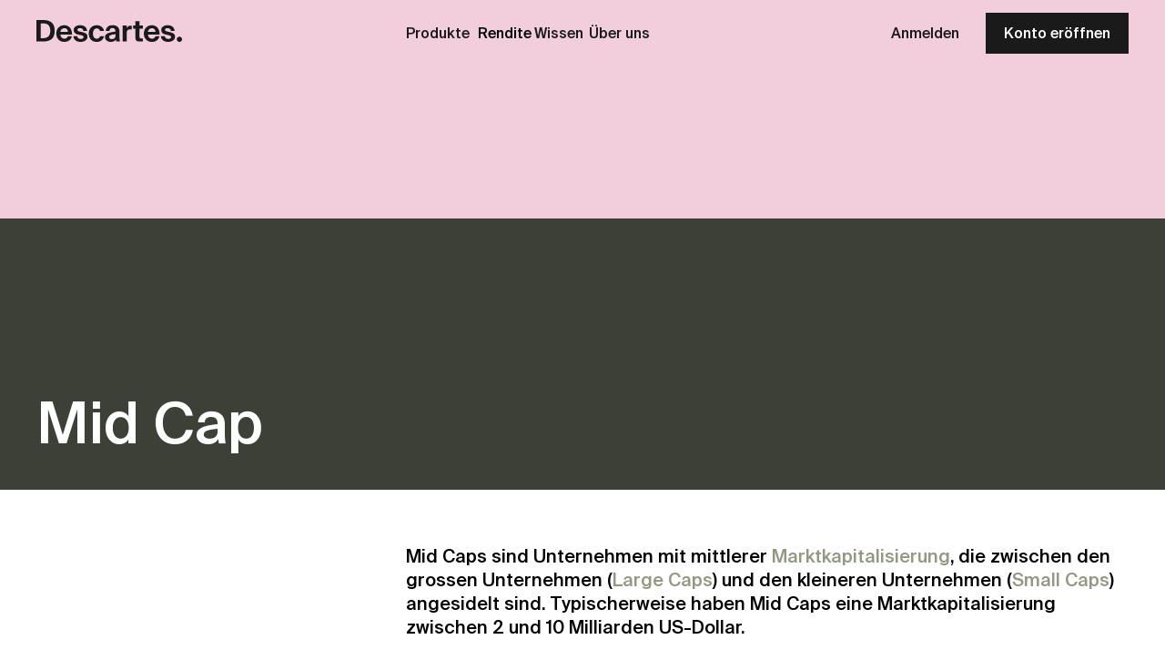

--- FILE ---
content_type: text/html; charset=utf-8
request_url: https://descartes.swiss/de-ch/glossar/mid-cap/
body_size: 3786
content:

<!DOCTYPE html>
<html lang="de-ch">
  <head>
    <meta charset="UTF-8">
    <meta name="viewport" content="width=device-width, initial-scale=1.0">
    <meta http-equiv="X-UA-Compatible" content="ie=edge">
    
      
<meta name="description" content="Was bedeutet Mid Cap? Lesen Sie&#x27;s in unserem Finanzglossar nach."><title>Mid Cap | Glossar | Descartes</title><meta property="og:title" content="Mid Cap | Glossar | Descartes"><meta property="og:url" content="https://descartes.swiss/de-ch/glossar/mid-cap/"><meta property="og:description" content="Was bedeutet Mid Cap? Lesen Sie&#x27;s in unserem Finanzglossar nach."><meta property="og:type" content="article"><meta property="og:site_name" content="Descartes"><meta property="og:locale" content="de-ch"><meta name="twitter:domain" content="descartes.swiss"><meta name="twitter:card" content="summary"><meta name="twitter:title" content="Mid Cap | Glossar | Descartes"><meta name="twitter:url" content="https://descartes.swiss/de-ch/glossar/mid-cap/"><meta name="twitter:description" content="Was bedeutet Mid Cap? Lesen Sie&#x27;s in unserem Finanzglossar nach.">

    
    
      <link rel="canonical"
            href="https://descartes.swiss/de-ch/glossar/mid-cap/">
    
    
      




    
    
        
            <link rel="alternate" hreflang="de-ch" href="https://descartes.swiss/de-ch/glossar/mid-cap/" />
        
    

    
    
        
    

    
    

    <link rel="stylesheet" href="/static/main.46ecbb53f19a.css">
    <script defer src="/static/main.6cca5892a965.js"></script>
    
    
    
<link rel="apple-touch-icon" sizes="57x57" href="/static/favicon/apple-icon-57x57.35ce5acf75ac.png">
<link rel="apple-touch-icon" sizes="60x60" href="/static/favicon/apple-icon-60x60.847e612be7a3.png">
<link rel="apple-touch-icon" sizes="72x72" href="/static/favicon/apple-icon-72x72.a0d863fd0643.png">
<link rel="apple-touch-icon" sizes="76x76" href="/static/favicon/apple-icon-76x76.771a71271da9.png">
<link rel="apple-touch-icon" sizes="114x114" href="/static/favicon/apple-icon-114x114.febe1933d94f.png">
<link rel="apple-touch-icon" sizes="120x120" href="/static/favicon/apple-icon-120x120.34475f65db4d.png">
<link rel="apple-touch-icon" sizes="144x144" href="/static/favicon/apple-icon-144x144.35f45b015c64.png">
<link rel="apple-touch-icon" sizes="152x152" href="/static/favicon/apple-icon-152x152.0c3036c9c874.png">
<link rel="apple-touch-icon" sizes="180x180" href="/static/favicon/apple-icon-180x180.f8179a5e9a3b.png">
<link rel="icon" type="image/png" sizes="192x192"  href="/static/favicon/android-icon-192x192.9648a860130a.png">
<link rel="icon" type="image/png" sizes="32x32" href="/static/favicon/favicon-32x32.71be61d975f7.png">
<link rel="icon" type="image/png" sizes="96x96" href="/static/favicon/favicon-96x96.a3e588095941.png">
<link rel="icon" type="image/png" sizes="16x16" href="/static/favicon/favicon-16x16.5d42cc132d8f.png">
<link rel="manifest" href="/static/favicon/manifest.682f64f69496.json">
<meta name="msapplication-TileColor" content="#ffffff">
<meta name="msapplication-TileImage" content="/static/favicon/ms-icon-144x144.35f45b015c64.png">
<meta name="theme-color" content="#ffffff">
    <!-- Google Tag Manager -->
<script>(function(w,d,s,l,i){w[l]=w[l]||[];w[l].push({'gtm.start':
new Date().getTime(),event:'gtm.js'});var f=d.getElementsByTagName(s)[0],
j=d.createElement(s),dl=l!='dataLayer'?'&l='+l:'';j.async=true;j.src=
'https://www.googletagmanager.com/gtm.js?id='+i+dl;f.parentNode.insertBefore(j,f);
})(window,document,'script','dataLayer','GTM-TC85VD65');</script>
<!-- End Google Tag Manager -->
    
    
    
    <script>
      window.chatbaseInitialMessage = [
        "Grüezi!",
        "👉 Für eine Gratisberatung buchen Sie hier einen Termin: <a href=\"https://calendly.com/descartesfinance/unverbindliche-beratung\">Termin buchen</a>",
        "💬 Oder stellen Sie Ihre Frage direkt an mich, Cogito, Ihren smarten Assistenten für Finanzfragen! Bitte geben Sie dabei keine sensiblen oder persönlichen Informationen ein."
      ];
    </script>
  </head>
  <body >
    
    <!-- Google Tag Manager (noscript) -->
<noscript><iframe src="https://www.googletagmanager.com/ns.html?id=GTM-TC85VD65"
height="0" width="0" style="display:none;visibility:hidden"></iframe></noscript>
<!-- End Google Tag Manager (noscript) -->
    
<header class="header header--pink">
    
<nav class="nav ">
    <div class="container">
        <a href="/de-ch/" class="nav__logo-link">
            <img class="nav__logo" src="/static/media/logo_24px_dark.8ecb9baa64c9.svg" alt="Descartes">
        </a>
        <button class="button nav__toggler">
            <img src="/static/media/menu_icon_dark.1a8013025737.svg" alt="Menu">
        </button>
        
<div class="nav__content">
    
    
    
    
    

    <ul class="nav__links-container nav-main-links">
        <li class="nav__links-container__item nav__links-container__item--home">
            <a class="nav__link nav__top-link" href="/de-ch/">Startseite</a>
        </li>
        <li class="nav__links-container__item">
            <div class="dropdown dropdown--open">
  
<button class="button nav__button-link"
  id="" data-links-class="">
  Produkte
</button>
  <div class="dropdown__content">
    
      
      
        <a class="nav__link" href="/de-ch/saeule-3a/">Säule 3a</a>
      
    
      
      
        <a class="nav__link" href="/de-ch/freizuegigkeit/">Freizügigkeit</a>
      
    
      
      
        <a class="nav__link" href="/de-ch/invest/">Invest</a>
      
    
      
      
        <a class="nav__link" href="/de-ch/anlegen-ab-55/">Anlegen ab 55</a>
      
    
      
      
        <a class="nav__link" href="/de-ch/anlegen-fuer-kinder/">Anlegen für Kinder</a>
      
    
      
      
        <a class="nav__link" href="/de-ch/b2b-angebot/">Für Partner (B2B)</a>
      
    
  </div>
  <div class="dropdown__background"></div>
</div>

        </li>
        <li class="nav__links-container__item">
            <a class="nav__link nav__top-link" href="/de-ch/rendite/">Rendite</a>
        </li>
        <li class="nav__links-container__item">
            <div class="dropdown">
  
<button class="button nav__button-link"
  id="" data-links-class="">
  Wissen
</button>
  <div class="dropdown__content">
    
      
      
        <a class="nav__link" href="/de-ch/blog/">Blog</a>
      
    
      
      
        <a class="nav__link" href="/de-ch/faq/">FAQ</a>
      
    
      
      
        <a class="nav__link" href="/de-ch/glossar/">Glossar</a>
      
    
      
      
        <a class="nav__link" href="/de-ch/invest-hub/">Invest Hub</a>
      
    
  </div>
  <div class="dropdown__background"></div>
</div>

        </li>
        <li class="nav__links-container__item">
            <div class="dropdown">
  
<button class="button nav__button-link"
  id="" data-links-class="">
  Über uns
</button>
  <div class="dropdown__content">
    
      
      
        <a class="nav__link" href="/de-ch/prinzipien/">Prinzipien</a>
      
    
      
      
        <a class="nav__link" href="/de-ch/team/">Team</a>
      
    
      
      
        <a class="nav__link" href="/de-ch/kontakt/">Kontakt</a>
      
    
  </div>
  <div class="dropdown__background"></div>
</div>

        </li>
    </ul>
    <div class="nav__auth-links">
        <a class="nav__link login-link" href="https://app.descartes.swiss/auth/login?redirect=cockpit&amp;lang=de&amp;referrer=https://descartes.swiss/de-ch/glossar/mid-cap/" rel="nofollow" target="_blank">Anmelden</a>
        <a class="nav__link register-link" href="https://app.descartes.swiss/onboarding/products?lang=de&amp;referrer=https://descartes.swiss/de-ch/glossar/mid-cap/" rel="nofollow">Konto eröffnen</a>
    </div>
</div>
    </div>
</nav>
    <div class="page-title-block">
        <div class="page-title-block__headline-wrapper">
            <div class='container'>
                <h1 class="headline1 hyphens" lang="de">Mid Cap</h1>
            </div>
        </div>
    </div>
</header>

<main class="container glossar-container">
    <section class="section section--main">
        <div class="section__content">
            <article class="article article--glossary-word">
                <p>Mid Caps sind Unternehmen mit mittlerer <a href="/de-ch/glossar/marktkapitalisierung/">Marktkapitalisierung</a>, die zwischen den grossen Unternehmen (<a href="/de-ch/glossar/large-cap/">Large Caps</a>) und den kleineren Unternehmen (<a href="/de-ch/glossar/small-cap/">Small Caps</a>) angesidelt sind. Typischerweise haben Mid Caps eine Marktkapitalisierung zwischen 2 und 10 Milliarden US-Dollar.</p>
                
            </article>
        </div>
    </section>

    <div class="glossar">
        <section class="section section--top">
            <p class="text--primary">
                <a href="/de-ch/glossar/" class="link link--underline">Zurück zum Glossar</a>
            </p>
        </section>

        
    </div>

    <script type="application/ld+json">
        {
            "@context": "https://schema.org",
            "@type": "DefinedTermSet",
            "hasDefinedTerm": [
                {
                    "@type": "DefinedTerm",
                    "name": "Mid Cap",
                    "description": "Mid Caps sind Unternehmen mit mittlerer Marktkapitalisierung, die zwischen den grossen Unternehmen (Large Caps) und den kleineren Unternehmen (Small Caps) angesidelt sind. Typischerweise haben Mid Caps eine Marktkapitalisierung zwischen 2 und 10 Milliarden US-Dollar.",
                    "url": "https://descartes.swiss/de-ch/glossar/mid-cap/"
                }
            ]
        }
    </script>
</main>


<footer class="footer">
  <div class="footer__grid">
    <div class="footer__grid__item">
      <p class="footer__grid__title">Angebot</p>
      
        
        
          <a href="/de-ch/saeule-3a/">Säule 3a</a>
        
      
        
        
          <a href="/de-ch/freizuegigkeit/">Freizügigkeit</a>
        
      
        
        
          <a href="/de-ch/invest/">Invest</a>
        
      
        
        
          <a href="/de-ch/anlegen-ab-55/">Anlegen ab 55</a>
        
      
        
        
          <a href="/de-ch/anlegen-fuer-kinder/">Anlegen für Kinder</a>
        
      
        
        
          <a href="/de-ch/gebuehren/">Gebühren</a>
        
      
    </div>
    <div class="footer__grid__item">
      <p class="footer__grid__title">B2B</p>
      <a href="/de-ch/b2b-angebot/">
        Descartes für Partner
      </a>
      
      
        <a href="/de-ch/b2b-fallstudien/yuh-eigene-saeule-3a-dank-descartes/">Case Study Yuh</a>
      
        <a href="/de-ch/b2b-fallstudien/neon-vollintegrierte-saeule-3a/">Case Study neon</a>
      
        <a href="/de-ch/b2b-fallstudien/glarner-regionalbank-digitalisiert-vorsorge/">Case Study Glarner Regionalbank</a>
      
        <a href="/de-ch/b2b-fallstudien/avenirplus-vorsorgeprodukt-in-rekordzeit/">Case Study Avenirplus</a>
      
    </div>
    <div class="footer__grid__item">
      <p class="footer__grid__title">Wissen</p>
      
        
        
          <a href="/de-ch/blog/">Blog</a>
        
      
        
        
          <a href="/de-ch/faq/">FAQ</a>
        
      
        
        
          <a href="/de-ch/glossar/">Glossar</a>
        
      
        
        
          <a href="/de-ch/invest-hub/">Invest Hub</a>
        
      
    </div>
    <div class="footer__grid__item">
      <p class="footer__grid__title">Kontakt</p>
      
        
        
          <a href="/de-ch/kontakt/">Kontaktseite</a>
        
      
        
        
          <a href="https://calendly.com/descartesfinance/unverbindliche-beratung" target="_blank">Beratung buchen</a>
        
      
    </div>
  </div>
  <div class="footer__langs">
    <div class="select">
      <div class="select__wrapper">
        <div class="select__element">
          Deutsch
            
        </div>
        <div class="select__options">
          <a class="select__options__option  select__options__option--active" href="/de-ch/glossar/mid-cap/">Deutsch</a>
          <a class="select__options__option " href="">Français</a>
        </div>
        <div class="select__arrow"></div>
      </div>
    </div>
  </div>
  <div class="footer__bottom">
    <div class="footer__legals">
      <a href="/de-ch/" class="footer__logo">
        <img src="/static/media/logo_24px_dark.8ecb9baa64c9.svg" alt="Descartes"/>
      </a>
      <div class="footer__legals__links">
        
          <a href="/de-ch/nutzungsbedingungen/">Nutzungsbedingungen</a>
        
          <a href="/de-ch/datenschutz/">Datenschutz</a>
        
          <a href="/de-ch/impressum/">Impressum</a>
        
          <a href="/de-ch/risikohinweis/">Risikohinweis</a>
        
          <a href="/de-ch/dienstleistungsangebot/">Dienstleistungsangebot</a>
        
      </div>
    </div>
    <div class="footer__certs">
      <div class="footer__certs__images">
        <div class="footer__certs__images__item">
          
          <a href="/de-ch/blog/swiss-made-software-swiss-hosting/">
          
          <img src="/static/media/sms_logo.b07947b77078.svg" alt="Swiss Made Software + Swiss Hosting">
          
          </a>
          
        </div>
        <div class="footer__certs__images__item footer__certs__images__item--center">
          <img src="/static/media/sms_logo_digital_services.8d3691369b4d.svg" alt="Swiss Digital Services">
        </div>
      </div>
      <div class="footer__certs__images">
        <div class="footer__certs__images__item footer__certs__images__item--center">
          
          <a href="/de-ch/blog/open-wealth-association-innovation-durch-kooperation/">
          
          <img src="/static/media/logo-openwealth.210e4a2748fc.svg" alt="certificate" class="footer__certs__standalone" />
          
          </a>
          
        </div>
        <div class="footer__certs__images__item footer__certs__images__item--center">
          <img class="footer__certs__standalone footer__certs__anniversary-badge" src="/static/media/descartes-10-years-de-ch.7ed45cfce457.svg">
        </div>
      </div>
    </div>
  </div>
</footer>

    
    

    
    
<div class="video-overlay">
    <button class="button video-overlay__close-button hidden">
        <img src="/static/media/close_icon.a49dc8353fc1.svg" alt="Close">
    </button>
    <iframe class="video-overlay__content container hidden">
    </iframe>
    <div class="video-overlay__background hidden"></div>
</div>
    
<div class="overlay overlay__container">
    <button class="button overlay__close-button">
        <img src="/static/media/close_icon.a49dc8353fc1.svg" alt="Close">
    </button>
    <iframe class="overlay__content container">
    </iframe>
    <div class="overlay__background"></div>
</div>
  </body>
</html>


--- FILE ---
content_type: text/css
request_url: https://descartes.swiss/static/main.46ecbb53f19a.css
body_size: 39014
content:
html,body,div,span,applet,object,iframe,h1,h2,h3,h4,h5,h6,p,blockquote,pre,a,abbr,acronym,address,big,cite,code,del,dfn,em,img,ins,kbd,q,s,samp,small,strike,strong,sub,sup,tt,var,b,u,i,center,dl,dt,dd,ol,ul,li,fieldset,form,label,legend,table,caption,tbody,tfoot,thead,tr,th,td,article,aside,canvas,details,embed,figure,figcaption,footer,header,hgroup,menu,nav,output,ruby,section,summary,time,mark,audio,video{margin:0;padding:0;border:0;font-size:100%;font:inherit;vertical-align:baseline}article,aside,details,figcaption,figure,footer,header,hgroup,menu,nav,section{display:block}body{line-height:1}ol,ul{list-style:none}blockquote,q{quotes:none}blockquote:before,blockquote:after,q:before,q:after{content:"";content:none}table{border-collapse:collapse;border-spacing:0}*{-webkit-box-sizing:border-box;box-sizing:border-box}
.responsive-debug{position:fixed;left:0;bottom:0;padding:5px 10px;background:#3200ff;color:#fff;opacity:.8;font-size:12px;font-weight:500;z-index:9999}@media(max-width: 575.98px){.responsive-debug:before{content:"Target: xs"}}@media(min-width: 576px)and (max-width: 767.98px){.responsive-debug:before{content:"Target: sm"}}@media(min-width: 768px)and (max-width: 991.98px){.responsive-debug:before{content:"Target: md"}}@media(min-width: 992px)and (max-width: 1023.98px){.responsive-debug:before{content:"Target: lg"}}@media(min-width: 1024px)and (max-width: 1299.98px){.responsive-debug:before{content:"Target: xl"}}@media(min-width: 1300px){.responsive-debug:before{content:"Target: xxl"}}
@font-face{font-family:OpenSans;src:url("/static/fonts/open-sans/open-sans-v15-latin-regular.cffb686d7d2f.woff2?v=1.0") format('woff2'),url("/static/fonts/open-sans/open-sans-v15-latin-regular.bf2d0783515b.woff?v=1.0") format('woff'),url("/static/fonts/open-sans/open-sans-v15-latin-regular.9dce7f017153.eot?v=1.0"), url("/static/fonts/open-sans/open-sans-v15-latin-regular.9dce7f017153.eot?v=1.0#iefix") format('embedded-opentype');font-weight:400;font-style:normal}@font-face{font-family:OpenSans;src:url("/static/fonts/open-sans/open-sans-v15-latin-italic.987032ea5d57.woff2?v=1.0") format('woff2'),url("/static/fonts/open-sans/open-sans-v15-latin-italic.db70d0b9cb27.woff?v=1.0") format('woff'),url("/static/fonts/open-sans/open-sans-v15-latin-italic.9b695c7dff83.eot?v=1.0"), url("/static/fonts/open-sans/open-sans-v15-latin-italic.9b695c7dff83.eot?v=1.0#iefix") format('embedded-opentype');font-weight:400;font-style:italic}@font-face{font-family:OpenSans;src:url("/static/fonts/open-sans/open-sans-v15-latin-300.60c866748ff1.woff2?v=1.0") format('woff2'),url("/static/fonts/open-sans/open-sans-v15-latin-300.521d17bc9f35.woff?v=1.0") format('woff'),url("/static/fonts/open-sans/open-sans-v15-latin-300.76b56857ebba.eot?v=1.0"), url("/static/fonts/open-sans/open-sans-v15-latin-300.76b56857ebba.eot?v=1.0#iefix") format('embedded-opentype');font-weight:300;font-style:normal}@font-face{font-family:OpenSans;src:url("/static/fonts/open-sans/open-sans-v15-latin-300italic.06bbd3188b34.woff2?v=1.0") format('woff2'),url("/static/fonts/open-sans/open-sans-v15-latin-300italic.8a648ff38ded.woff?v=1.0") format('woff'),url("/static/fonts/open-sans/open-sans-v15-latin-300italic.687596afb6f2.eot?v=1.0"), url("/static/fonts/open-sans/open-sans-v15-latin-300italic.687596afb6f2.eot?v=1.0#iefix") format('embedded-opentype');font-weight:300;font-style:italic}@font-face{font-family:OpenSans;src:url("/static/fonts/open-sans/open-sans-v15-latin-600.223a277bd88d.woff2?v=1.0") format('woff2'),url("/static/fonts/open-sans/open-sans-v15-latin-600.1cd5320f8937.woff?v=1.0") format('woff'),url("/static/fonts/open-sans/open-sans-v15-latin-600.7728dd9fbbce.eot?v=1.0"), url("/static/fonts/open-sans/open-sans-v15-latin-600.7728dd9fbbce.eot?v=1.0#iefix") format('embedded-opentype');font-weight:600;font-style:normal}@font-face{font-family:OpenSans;src:url("/static/fonts/open-sans/open-sans-v15-latin-600italic.4950a7205f0b.woff2?v=1.0") format('woff2'),url("/static/fonts/open-sans/open-sans-v15-latin-600italic.318ea1ada410.woff?v=1.0") format('woff'),url("/static/fonts/open-sans/open-sans-v15-latin-600italic.ab4479a4cc22.eot?v=1.0"), url("/static/fonts/open-sans/open-sans-v15-latin-600italic.ab4479a4cc22.eot?v=1.0#iefix") format('embedded-opentype');font-weight:600;font-style:italic}@font-face{font-family:OpenSans;src:url("/static/fonts/open-sans/open-sans-v15-latin-700.d08c09f2f169.woff2?v=1.0") format('woff2'),url("/static/fonts/open-sans/open-sans-v15-latin-700.623e32055700.woff?v=1.0") format('woff'),url("/static/fonts/open-sans/open-sans-v15-latin-700.148a6749baa5.eot?v=1.0"), url("/static/fonts/open-sans/open-sans-v15-latin-700.148a6749baa5.eot?v=1.0#iefix") format('embedded-opentype');font-weight:700;font-style:normal}@font-face{font-family:OpenSans;src:url("/static/fonts/open-sans/open-sans-v15-latin-700italic.c02f5da6e82e.woff2?v=1.0") format('woff2'),url("/static/fonts/open-sans/open-sans-v15-latin-700italic.72e19cbb0e38.woff?v=1.0") format('woff'),url("/static/fonts/open-sans/open-sans-v15-latin-700italic.437e5048081e.eot?v=1.0"), url("/static/fonts/open-sans/open-sans-v15-latin-700italic.437e5048081e.eot?v=1.0#iefix") format('embedded-opentype');font-weight:700;font-style:italic}@font-face{font-family:OpenSans;src:url("/static/fonts/open-sans/open-sans-v15-latin-800.aaeffaf205b9.woff2?v=1.0") format('woff2'),url("/static/fonts/open-sans/open-sans-v15-latin-800.c6aa0c4a601f.woff?v=1.0") format('woff'),url("/static/fonts/open-sans/open-sans-v15-latin-800.dba530a601c7.eot?v=1.0"), url("/static/fonts/open-sans/open-sans-v15-latin-800.dba530a601c7.eot?v=1.0#iefix") format('embedded-opentype');font-weight:800;font-style:normal}@font-face{font-family:OpenSans;src:url("/static/fonts/open-sans/open-sans-v15-latin-800italic.6b3973ffe02b.woff2?v=1.0") format('woff2'),url("/static/fonts/open-sans/open-sans-v15-latin-800italic.79b581753431.woff?v=1.0") format('woff'),url("/static/fonts/open-sans/open-sans-v15-latin-800italic.3e6791ec798a.eot?v=1.0"), url("/static/fonts/open-sans/open-sans-v15-latin-800italic.3e6791ec798a.eot?v=1.0#iefix") format('embedded-opentype');font-weight:800;font-style:italic}@font-face{font-family:SuisseIntl;src:url("/static/fonts/suisse-intl/suisse-intl-regular.88f10bf18a36.ttf?v=1.0") format('truetype');font-weight:400;font-style:normal}@font-face{font-family:SuisseIntl;src:url("/static/fonts/suisse-intl/suisse-intl-500.6b62d361f0bd.ttf?v=1.0") format('truetype');font-weight:500;font-style:normal}@font-face{font-family:Tiempos;src:url("/static/fonts/tiempos/tiempos-regular.cfdaa2848e8d.woff2?v=1.0") format('woff2');font-weight:400;font-style:normal}@font-face{font-family:Tiempos;src:url("/static/fonts/tiempos/tiempos-medium.c3f969b8b0d4.woff2?v=1.0") format('woff2');font-weight:500;font-style:normal}@font-face{font-family:Tiempos;src:url("/static/fonts/tiempos/tiempos-semibold.484439cf772d.woff2?v=1.0") format('woff2');font-weight:600;font-style:normal}body{font-family:OpenSans;font-weight:400;font-style:normal;-webkit-font-variant-ligatures:discretionary-ligatures;font-variant-ligatures:discretionary-ligatures;-webkit-font-feature-settings:"liga" 1;font-feature-settings:"liga" 1;-webkit-font-smoothing:antialiased;-moz-osx-font-smoothing:grayscale;font-family:SuisseIntl;font-weight:400;font-style:normal;font-variant-ligatures:discretionary-ligatures;font-feature-settings:"liga" 1;-webkit-font-smoothing:antialiased;-moz-osx-font-smoothing:grayscale;font-family:Tiempos;font-weight:400;font-style:normal;font-variant-ligatures:discretionary-ligatures;-webkit-font-feature-settings:"liga" 1, "dlig", "dlig", "dlig";font-feature-settings:"liga" 1, "dlig", "dlig", "dlig";-webkit-font-smoothing:antialiased;-moz-osx-font-smoothing:grayscale}.responsive-debug{position:fixed;left:0;bottom:0;padding:5px 10px;background:#3200ff;color:#fff;opacity:.8;font-size:12px;font-weight:500;z-index:9999}@media(max-width: 575.98px){.responsive-debug:before{content:"Target: xs"}}@media(min-width: 576px)and (max-width: 767.98px){.responsive-debug:before{content:"Target: sm"}}@media(min-width: 768px)and (max-width: 991.98px){.responsive-debug:before{content:"Target: md"}}@media(min-width: 992px)and (max-width: 1023.98px){.responsive-debug:before{content:"Target: lg"}}@media(min-width: 1024px)and (max-width: 1299.98px){.responsive-debug:before{content:"Target: xl"}}@media(min-width: 1300px){.responsive-debug:before{content:"Target: xxl"}}*,*::before,*::after{-webkit-font-smoothing:antialiased;-moz-osx-font-smoothing:grayscale;-webkit-tap-highlight-color:rgba(0,0,0,0)}html{font-size:100%;height:100%}html,body{overflow-x:hidden}body{min-height:100%;margin:0;display:-webkit-box;display:-ms-flexbox;display:flex;-webkit-box-orient:vertical;-webkit-box-direction:normal;-ms-flex-direction:column;flex-direction:column;font-family:"SuisseIntl",sans-serif;font-style:normal}.no-scroll{overflow:hidden}main{margin-bottom:70px !important;padding:0 1.25rem}@media(min-width: 1024px){main{margin-bottom:8.75rem !important;padding:0 2.5rem}}.hidden{display:none !important}.container{max-width:1440px;margin:0 auto}@media(min-width: 1024px){.container{width:100%}}@media(max-width: 767.98px){.container{margin:0}}@media(min-width: 768px)and (max-width: 1299.98px){.container{margin:0}}.link-wrapper{margin-top:.75rem}@media(min-width: 1024px){.link-wrapper{margin-top:1rem}}.link,.text-plugin-content li a,.cke_editable li a,p a{color:#929982;text-underline-offset:3px;-webkit-transition:color .25s ease;transition:color .25s ease;padding:0;border:none;font-family:inherit;background:rgba(0,0,0,0);cursor:pointer}.link:hover,.text-plugin-content li a:hover,.cke_editable li a:hover,p a:hover{color:#a6af95}[data-color=red] .link,[data-color=red] .text-plugin-content li a,.text-plugin-content li [data-color=red] a,[data-color=red] .cke_editable li a,.cke_editable li [data-color=red] a,[data-color=red] p a,p [data-color=red] a{color:#937a91}[data-color=red] .link:hover,[data-color=red] .text-plugin-content li a:hover,.text-plugin-content li [data-color=red] a:hover,[data-color=red] .cke_editable li a:hover,.cke_editable li [data-color=red] a:hover,[data-color=red] p a:hover,p [data-color=red] a:hover{color:#591b30}[data-color=blue] .link,[data-color=blue] .text-plugin-content li a,.text-plugin-content li [data-color=blue] a,[data-color=blue] .cke_editable li a,.cke_editable li [data-color=blue] a,[data-color=blue] p a,p [data-color=blue] a{color:#75809a}[data-color=blue] .link:hover,[data-color=blue] .text-plugin-content li a:hover,.text-plugin-content li [data-color=blue] a:hover,[data-color=blue] .cke_editable li a:hover,.cke_editable li [data-color=blue] a:hover,[data-color=blue] p a:hover,p [data-color=blue] a:hover{color:#1c2742}.link-white{color:#fff;text-underline-offset:3px}.link-black{color:#1a1a1a;text-underline-offset:3px}.link--underline{font-weight:500;text-decoration:underline;font-size:.875rem}@media(min-width: 1024px){.link--underline{font-size:1rem}}.link--external{font-weight:500;font-size:1rem}.link--external::after{content:"";background-image:url("/static/media/external_icon.4698169d5224.svg");background-position:center;background-repeat:no-repeat;background-size:contain;display:inline-block;width:1em;height:1em;margin-left:.5rem;-webkit-transform:translateY(2px);transform:translateY(2px)}.link-inherit{color:inherit;text-decoration:none}a{color:inherit}p a{text-decoration:none}p u{text-decoration:underline;text-underline-offset:3px;-webkit-text-decoration-color:#929982;text-decoration-color:#929982}p u:hover{-webkit-text-decoration-color:#a6af95;text-decoration-color:#a6af95}p u a{font-size:16px}button{padding:0}.strong,.text-plugin-content strong,.cke_editable strong{font-weight:700}sub{bottom:-0.25em;font-size:75%;position:relative}.headline1,.text-plugin-content h1,.cke_editable h1{font-size:36px;line-height:1.2;font-weight:700}.text--primary,.text-plugin-content p,.cke_editable p{line-height:1.25;font-size:16px;font-weight:400}@media(min-width: 1024px){.text--primary,.text-plugin-content p,.cke_editable p{font-size:20px;line-height:1.3;font-weight:500}}.text--regular{font-weight:400}.text--medium{font-weight:500}.text--outlined{border-left:3px solid #1a1a1a;padding-left:6px}.text--white{color:#fff}.text--small{font-size:14px;line-height:1.29}.text--grey-dark{color:#5f5f5f}.text--blue-dimmer{color:#75809a}.text--disclaimer{margin-top:.875rem;color:#8c8c8c}.mark,.text-plugin-content mark,.cke_editable mark{background:rgba(0,0,0,0);color:#929982}.hyphens{-webkit-hyphens:auto;-ms-hyphens:auto;hyphens:auto}.headline1,.text-plugin-content h1,.cke_editable h1{font-size:32px;line-height:1;font-weight:500}@media(min-width: 1024px){.headline1,.text-plugin-content h1,.cke_editable h1{font-size:64px;line-height:1}}.headline2,.text-plugin-content h2,.cke_editable h2{font-size:20px;line-height:1.3;border-left:5px solid #1a1a1a;padding-left:.6875rem;margin-bottom:15px}@media(max-width: 1023.98px){.headline2,.text-plugin-content h2,.cke_editable h2{border-left:none;padding-left:0}}@media(min-width: 1024px){.headline2,.text-plugin-content h2,.cke_editable h2{max-width:40.8125rem;font-size:48px;line-height:1;margin-bottom:30px}}des-proposal-details .headline2,des-proposal-details .text-plugin-content h2,.text-plugin-content des-proposal-details h2,des-proposal-details .cke_editable h2,.cke_editable des-proposal-details h2,des-product-calculator .headline2,des-product-calculator .text-plugin-content h2,.text-plugin-content des-product-calculator h2,des-product-calculator .cke_editable h2,.cke_editable des-product-calculator h2,des-portfolio-development .headline2,des-portfolio-development .text-plugin-content h2,.text-plugin-content des-portfolio-development h2,des-portfolio-development .cke_editable h2,.cke_editable des-portfolio-development h2{all:unset}.headline3,.text-plugin-content h3,.cke_editable h3{font-size:20px;line-height:1.3}@media(min-width: 1024px){.headline3,.text-plugin-content h3,.cke_editable h3{font-size:36px;line-height:1}}#gtx-trans,.gtx-trans-icon{display:none}.text-plugin-content p,.cke_editable p{margin-bottom:1.25rem}.text-plugin-content p:last-child,.cke_editable p:last-child{margin-bottom:0}.text-plugin-content em,.cke_editable em{font-style:italic}.text-plugin-content ul,.cke_editable ul{color:#1a1a1a;letter-spacing:.3px;line-height:1.333;margin-bottom:24px;padding-left:28px;list-style:disc outside}.text-plugin-content ul li,.cke_editable ul li{padding-left:12px;position:relative}.text-plugin-content li a,.cke_editable li a{text-decoration:none}.text-plugin-content li:not(:last-child),.cke_editable li:not(:last-child){margin-bottom:6px}@media(min-width: 1024px){.text-plugin-content li:not(:last-child),.cke_editable li:not(:last-child){margin-bottom:12px}}.text-plugin-content li img,.cke_editable li img{max-width:100%}.text-plugin-content p,.cke_editable p{margin-bottom:60px;font-size:1.125rem;font-weight:400;font-family:"Tiempos"}@media(max-width: 767.98px){.text-plugin-content p,.cke_editable p{margin-bottom:50px}}.text-plugin-content p.quote,.cke_editable p.quote{font-family:"Tiempos";font-size:1.5rem;font-weight:500;line-height:1.2;letter-spacing:0;text-align:center;margin-top:40px;margin-bottom:60px}@media(min-width: 768px){.text-plugin-content p.quote,.cke_editable p.quote{font-size:2.25rem}}.text-plugin-content p.quote+p.quote-name,.cke_editable p.quote+p.quote-name{margin-top:-52px}.text-plugin-content p.quote-name,.cke_editable p.quote-name{text-align:center;font-weight:400;margin-bottom:60px;color:#5f5f5f;font-size:1.125rem;line-height:1.222}.text-plugin-content p.lead,.cke_editable p.lead{color:#1a1a1a;font-family:"Tiempos";font-size:1.25rem;font-weight:400;line-height:1.17;letter-spacing:-0.005px;margin-bottom:60px}@media(min-width: 768px){.text-plugin-content p.lead,.cke_editable p.lead{font-size:1.5rem}}.text-plugin-content p.disclaimer,.cke_editable p.disclaimer{margin-top:60px;font-family:"SuisseIntl";font-size:1rem !important;font-weight:400;color:#5f5f5f}.text-plugin-content p.interview-question,.cke_editable p.interview-question{margin-top:60px;font-weight:700}ol{list-style-type:decimal;list-style-position:outside;padding-left:32px;margin-bottom:24px}ol li::marker{font-family:inherit;font-weight:inherit;font-size:inherit}ol li img{margin-top:1em}@media(min-width: 768px){ol li img{max-width:80% !important}}.text-plugin-content--blog ol,.text-plugin-content--blog ul{margin-bottom:.75rem}.text-plugin-content--blog p{margin-bottom:.75rem;margin-top:0}.text-plugin-content--blog figure{margin-top:2.5rem;margin-bottom:3.75rem}.text-plugin-content--blog figure img{display:block}.text-plugin-content--blog figcaption{margin-top:.75rem;font-size:.875rem;font-family:"SuisseIntl"}.text-plugin-content--blog h1,.text-plugin-content--blog h2{font-family:"Tiempos";font-size:1.5rem;font-weight:400;line-height:1.17;letter-spacing:0;margin-bottom:1rem;margin-top:3.75rem;color:#8c8c8c;border-left:none;padding-left:0}.text-plugin-content--blog h1 strong,.text-plugin-content--blog h2 strong{font-weight:400}.text-plugin-content--blog h3{font-family:"Tiempos";font-size:1.125rem;font-weight:600;line-height:1.375;letter-spacing:0;margin-top:2.75rem;margin-bottom:.75rem}.text-plugin-content--blog h4{font-weight:400;font-size:1.125rem;text-decoration:underline;text-decoration-thickness:from-font;text-underline-offset:2px;margin-bottom:8px;margin-top:40px}.text-plugin-content--blog h4 strong{font-weight:inherit}
.responsive-debug{position:fixed;left:0;bottom:0;padding:5px 10px;background:#3200ff;color:#fff;opacity:.8;font-size:12px;font-weight:500;z-index:9999}@media(max-width: 575.98px){.responsive-debug:before{content:"Target: xs"}}@media(min-width: 576px)and (max-width: 767.98px){.responsive-debug:before{content:"Target: sm"}}@media(min-width: 768px)and (max-width: 991.98px){.responsive-debug:before{content:"Target: md"}}@media(min-width: 992px)and (max-width: 1023.98px){.responsive-debug:before{content:"Target: lg"}}@media(min-width: 1024px)and (max-width: 1299.98px){.responsive-debug:before{content:"Target: xl"}}@media(min-width: 1300px){.responsive-debug:before{content:"Target: xxl"}}.responsive-debug{position:fixed;left:0;bottom:0;padding:5px 10px;background:#3200ff;color:#fff;opacity:.8;font-size:12px;font-weight:500;z-index:9999}@media(max-width: 575.98px){.responsive-debug:before{content:"Target: xs"}}@media(min-width: 576px)and (max-width: 767.98px){.responsive-debug:before{content:"Target: sm"}}@media(min-width: 768px)and (max-width: 991.98px){.responsive-debug:before{content:"Target: md"}}@media(min-width: 992px)and (max-width: 1023.98px){.responsive-debug:before{content:"Target: lg"}}@media(min-width: 1024px)and (max-width: 1299.98px){.responsive-debug:before{content:"Target: xl"}}@media(min-width: 1300px){.responsive-debug:before{content:"Target: xxl"}}@font-face{font-family:OpenSans;src:url("/static/fonts/open-sans/open-sans-v15-latin-regular.cffb686d7d2f.woff2?v=1.0") format('woff2'),url("/static/fonts/open-sans/open-sans-v15-latin-regular.bf2d0783515b.woff?v=1.0") format('woff'),url("/static/fonts/open-sans/open-sans-v15-latin-regular.9dce7f017153.eot?v=1.0"), url("/static/fonts/open-sans/open-sans-v15-latin-regular.9dce7f017153.eot?v=1.0#iefix") format('embedded-opentype');font-weight:400;font-style:normal}@font-face{font-family:OpenSans;src:url("/static/fonts/open-sans/open-sans-v15-latin-italic.987032ea5d57.woff2?v=1.0") format('woff2'),url("/static/fonts/open-sans/open-sans-v15-latin-italic.db70d0b9cb27.woff?v=1.0") format('woff'),url("/static/fonts/open-sans/open-sans-v15-latin-italic.9b695c7dff83.eot?v=1.0"), url("/static/fonts/open-sans/open-sans-v15-latin-italic.9b695c7dff83.eot?v=1.0#iefix") format('embedded-opentype');font-weight:400;font-style:italic}@font-face{font-family:OpenSans;src:url("/static/fonts/open-sans/open-sans-v15-latin-300.60c866748ff1.woff2?v=1.0") format('woff2'),url("/static/fonts/open-sans/open-sans-v15-latin-300.521d17bc9f35.woff?v=1.0") format('woff'),url("/static/fonts/open-sans/open-sans-v15-latin-300.76b56857ebba.eot?v=1.0"), url("/static/fonts/open-sans/open-sans-v15-latin-300.76b56857ebba.eot?v=1.0#iefix") format('embedded-opentype');font-weight:300;font-style:normal}@font-face{font-family:OpenSans;src:url("/static/fonts/open-sans/open-sans-v15-latin-300italic.06bbd3188b34.woff2?v=1.0") format('woff2'),url("/static/fonts/open-sans/open-sans-v15-latin-300italic.8a648ff38ded.woff?v=1.0") format('woff'),url("/static/fonts/open-sans/open-sans-v15-latin-300italic.687596afb6f2.eot?v=1.0"), url("/static/fonts/open-sans/open-sans-v15-latin-300italic.687596afb6f2.eot?v=1.0#iefix") format('embedded-opentype');font-weight:300;font-style:italic}@font-face{font-family:OpenSans;src:url("/static/fonts/open-sans/open-sans-v15-latin-600.223a277bd88d.woff2?v=1.0") format('woff2'),url("/static/fonts/open-sans/open-sans-v15-latin-600.1cd5320f8937.woff?v=1.0") format('woff'),url("/static/fonts/open-sans/open-sans-v15-latin-600.7728dd9fbbce.eot?v=1.0"), url("/static/fonts/open-sans/open-sans-v15-latin-600.7728dd9fbbce.eot?v=1.0#iefix") format('embedded-opentype');font-weight:600;font-style:normal}@font-face{font-family:OpenSans;src:url("/static/fonts/open-sans/open-sans-v15-latin-600italic.4950a7205f0b.woff2?v=1.0") format('woff2'),url("/static/fonts/open-sans/open-sans-v15-latin-600italic.318ea1ada410.woff?v=1.0") format('woff'),url("/static/fonts/open-sans/open-sans-v15-latin-600italic.ab4479a4cc22.eot?v=1.0"), url("/static/fonts/open-sans/open-sans-v15-latin-600italic.ab4479a4cc22.eot?v=1.0#iefix") format('embedded-opentype');font-weight:600;font-style:italic}@font-face{font-family:OpenSans;src:url("/static/fonts/open-sans/open-sans-v15-latin-700.d08c09f2f169.woff2?v=1.0") format('woff2'),url("/static/fonts/open-sans/open-sans-v15-latin-700.623e32055700.woff?v=1.0") format('woff'),url("/static/fonts/open-sans/open-sans-v15-latin-700.148a6749baa5.eot?v=1.0"), url("/static/fonts/open-sans/open-sans-v15-latin-700.148a6749baa5.eot?v=1.0#iefix") format('embedded-opentype');font-weight:700;font-style:normal}@font-face{font-family:OpenSans;src:url("/static/fonts/open-sans/open-sans-v15-latin-700italic.c02f5da6e82e.woff2?v=1.0") format('woff2'),url("/static/fonts/open-sans/open-sans-v15-latin-700italic.72e19cbb0e38.woff?v=1.0") format('woff'),url("/static/fonts/open-sans/open-sans-v15-latin-700italic.437e5048081e.eot?v=1.0"), url("/static/fonts/open-sans/open-sans-v15-latin-700italic.437e5048081e.eot?v=1.0#iefix") format('embedded-opentype');font-weight:700;font-style:italic}@font-face{font-family:OpenSans;src:url("/static/fonts/open-sans/open-sans-v15-latin-800.aaeffaf205b9.woff2?v=1.0") format('woff2'),url("/static/fonts/open-sans/open-sans-v15-latin-800.c6aa0c4a601f.woff?v=1.0") format('woff'),url("/static/fonts/open-sans/open-sans-v15-latin-800.dba530a601c7.eot?v=1.0"), url("/static/fonts/open-sans/open-sans-v15-latin-800.dba530a601c7.eot?v=1.0#iefix") format('embedded-opentype');font-weight:800;font-style:normal}@font-face{font-family:OpenSans;src:url("/static/fonts/open-sans/open-sans-v15-latin-800italic.6b3973ffe02b.woff2?v=1.0") format('woff2'),url("/static/fonts/open-sans/open-sans-v15-latin-800italic.79b581753431.woff?v=1.0") format('woff'),url("/static/fonts/open-sans/open-sans-v15-latin-800italic.3e6791ec798a.eot?v=1.0"), url("/static/fonts/open-sans/open-sans-v15-latin-800italic.3e6791ec798a.eot?v=1.0#iefix") format('embedded-opentype');font-weight:800;font-style:italic}@font-face{font-family:SuisseIntl;src:url("/static/fonts/suisse-intl/suisse-intl-regular.88f10bf18a36.ttf?v=1.0") format('truetype');font-weight:400;font-style:normal}@font-face{font-family:SuisseIntl;src:url("/static/fonts/suisse-intl/suisse-intl-500.6b62d361f0bd.ttf?v=1.0") format('truetype');font-weight:500;font-style:normal}@font-face{font-family:Tiempos;src:url("/static/fonts/tiempos/tiempos-regular.cfdaa2848e8d.woff2?v=1.0") format('woff2');font-weight:400;font-style:normal}@font-face{font-family:Tiempos;src:url("/static/fonts/tiempos/tiempos-medium.c3f969b8b0d4.woff2?v=1.0") format('woff2');font-weight:500;font-style:normal}@font-face{font-family:Tiempos;src:url("/static/fonts/tiempos/tiempos-semibold.484439cf772d.woff2?v=1.0") format('woff2');font-weight:600;font-style:normal}body{font-family:OpenSans;font-weight:400;font-style:normal;-webkit-font-variant-ligatures:discretionary-ligatures;font-variant-ligatures:discretionary-ligatures;-webkit-font-feature-settings:"liga" 1;font-feature-settings:"liga" 1;-webkit-font-smoothing:antialiased;-moz-osx-font-smoothing:grayscale;font-family:SuisseIntl;font-weight:400;font-style:normal;font-variant-ligatures:discretionary-ligatures;font-feature-settings:"liga" 1;-webkit-font-smoothing:antialiased;-moz-osx-font-smoothing:grayscale;font-family:Tiempos;font-weight:400;font-style:normal;font-variant-ligatures:discretionary-ligatures;-webkit-font-feature-settings:"liga" 1, "dlig", "dlig", "dlig";font-feature-settings:"liga" 1, "dlig", "dlig", "dlig";-webkit-font-smoothing:antialiased;-moz-osx-font-smoothing:grayscale}.responsive-debug{position:fixed;left:0;bottom:0;padding:5px 10px;background:#3200ff;color:#fff;opacity:.8;font-size:12px;font-weight:500;z-index:9999}@media(max-width: 575.98px){.responsive-debug:before{content:"Target: xs"}}@media(min-width: 576px)and (max-width: 767.98px){.responsive-debug:before{content:"Target: sm"}}@media(min-width: 768px)and (max-width: 991.98px){.responsive-debug:before{content:"Target: md"}}@media(min-width: 992px)and (max-width: 1023.98px){.responsive-debug:before{content:"Target: lg"}}@media(min-width: 1024px)and (max-width: 1299.98px){.responsive-debug:before{content:"Target: xl"}}@media(min-width: 1300px){.responsive-debug:before{content:"Target: xxl"}}*,*::before,*::after{-webkit-font-smoothing:antialiased;-moz-osx-font-smoothing:grayscale;-webkit-tap-highlight-color:rgba(0,0,0,0)}html{font-size:100%;height:100%}html,body{overflow-x:hidden}body{min-height:100%;margin:0;display:-webkit-box;display:-ms-flexbox;display:flex;-webkit-box-orient:vertical;-webkit-box-direction:normal;-ms-flex-direction:column;flex-direction:column;font-family:"SuisseIntl",sans-serif;font-style:normal}.no-scroll{overflow:hidden}main{margin-bottom:70px !important;padding:0 1.25rem}@media(min-width: 1024px){main{margin-bottom:8.75rem !important;padding:0 2.5rem}}.hidden{display:none !important}.container{max-width:1440px;margin:0 auto}@media(min-width: 1024px){.container{width:100%}}@media(max-width: 767.98px){.container{margin:0}}@media(min-width: 768px)and (max-width: 1299.98px){.container{margin:0}}.link-wrapper{margin-top:.75rem}@media(min-width: 1024px){.link-wrapper{margin-top:1rem}}.link,.list .list__item a,.accordion .question__answer ul .list__item a,.accordion .question__answer ul li a,.text-plugin-content li a,.cke_editable li a,p a{color:#929982;text-underline-offset:3px;-webkit-transition:color .25s ease;transition:color .25s ease;padding:0;border:none;font-family:inherit;background:rgba(0,0,0,0);cursor:pointer}.link:hover,.list .list__item a:hover,.accordion .question__answer ul .list__item a:hover,.accordion .question__answer ul li a:hover,.text-plugin-content li a:hover,.cke_editable li a:hover,p a:hover{color:#a6af95}[data-color=red] .link,[data-color=red] .list .list__item a,.accordion .question__answer ul [data-color=red] .list li a,[data-color=red] .accordion .question__answer ul .list__item a,[data-color=red] .accordion .question__answer ul li a,.accordion .question__answer [data-color=red] ul .list__item a,.accordion .question__answer [data-color=red] ul li a,.list .list__item [data-color=red] a,.accordion .question__answer ul .list__item [data-color=red] a,.accordion .question__answer ul li [data-color=red] a,[data-color=red] .text-plugin-content li a,.text-plugin-content li [data-color=red] a,[data-color=red] .cke_editable li a,.cke_editable li [data-color=red] a,[data-color=red] p a,p [data-color=red] a{color:#937a91}[data-color=red] .link:hover,[data-color=red] .list .list__item a:hover,.accordion .question__answer ul [data-color=red] .list li a:hover,[data-color=red] .accordion .question__answer ul .list__item a:hover,[data-color=red] .accordion .question__answer ul li a:hover,.accordion .question__answer [data-color=red] ul .list__item a:hover,.accordion .question__answer [data-color=red] ul li a:hover,.list .list__item [data-color=red] a:hover,.accordion .question__answer ul .list__item [data-color=red] a:hover,.accordion .question__answer ul li [data-color=red] a:hover,[data-color=red] .text-plugin-content li a:hover,.text-plugin-content li [data-color=red] a:hover,[data-color=red] .cke_editable li a:hover,.cke_editable li [data-color=red] a:hover,[data-color=red] p a:hover,p [data-color=red] a:hover{color:#591b30}[data-color=blue] .link,[data-color=blue] .list .list__item a,.accordion .question__answer ul [data-color=blue] .list li a,[data-color=blue] .accordion .question__answer ul .list__item a,[data-color=blue] .accordion .question__answer ul li a,.accordion .question__answer [data-color=blue] ul .list__item a,.accordion .question__answer [data-color=blue] ul li a,.list .list__item [data-color=blue] a,.accordion .question__answer ul .list__item [data-color=blue] a,.accordion .question__answer ul li [data-color=blue] a,[data-color=blue] .text-plugin-content li a,.text-plugin-content li [data-color=blue] a,[data-color=blue] .cke_editable li a,.cke_editable li [data-color=blue] a,[data-color=blue] p a,p [data-color=blue] a{color:#75809a}[data-color=blue] .link:hover,[data-color=blue] .list .list__item a:hover,.accordion .question__answer ul [data-color=blue] .list li a:hover,[data-color=blue] .accordion .question__answer ul .list__item a:hover,[data-color=blue] .accordion .question__answer ul li a:hover,.accordion .question__answer [data-color=blue] ul .list__item a:hover,.accordion .question__answer [data-color=blue] ul li a:hover,.list .list__item [data-color=blue] a:hover,.accordion .question__answer ul .list__item [data-color=blue] a:hover,.accordion .question__answer ul li [data-color=blue] a:hover,[data-color=blue] .text-plugin-content li a:hover,.text-plugin-content li [data-color=blue] a:hover,[data-color=blue] .cke_editable li a:hover,.cke_editable li [data-color=blue] a:hover,[data-color=blue] p a:hover,p [data-color=blue] a:hover{color:#1c2742}.link-white{color:#fff;text-underline-offset:3px}.link-black{color:#1a1a1a;text-underline-offset:3px}.link--underline{font-weight:500;text-decoration:underline;font-size:.875rem}@media(min-width: 1024px){.link--underline{font-size:1rem}}.link--external{font-weight:500;font-size:1rem}.link--external::after{content:"";background-image:url("/static/media/external_icon.4698169d5224.svg");background-position:center;background-repeat:no-repeat;background-size:contain;display:inline-block;width:1em;height:1em;margin-left:.5rem;-webkit-transform:translateY(2px);transform:translateY(2px)}.link-inherit{color:inherit;text-decoration:none}a{color:inherit}p a{text-decoration:none}p u{text-decoration:underline;text-underline-offset:3px;-webkit-text-decoration-color:#929982;text-decoration-color:#929982}p u:hover{-webkit-text-decoration-color:#a6af95;text-decoration-color:#a6af95}p u a{font-size:16px}button{padding:0}.strong,.text-plugin-content strong,.cke_editable strong{font-weight:700}sub{bottom:-0.25em;font-size:75%;position:relative}.headline1,.text-plugin-content h1,.cke_editable h1{font-size:36px;line-height:1.2;font-weight:700}.text--primary,.text-plugin-content p,.cke_editable p{line-height:1.25;font-size:16px;font-weight:400}@media(min-width: 1024px){.text--primary,.text-plugin-content p,.cke_editable p{font-size:20px;line-height:1.3;font-weight:500}}.text--regular{font-weight:400}.text--medium{font-weight:500}.text--outlined{border-left:3px solid #1a1a1a;padding-left:6px}.text--white{color:#fff}.text--small{font-size:14px;line-height:1.29}.text--grey-dark{color:#5f5f5f}.text--blue-dimmer{color:#75809a}.text--disclaimer{margin-top:.875rem;color:#8c8c8c}.mark,.text-plugin-content mark,.cke_editable mark{background:rgba(0,0,0,0);color:#929982}.hyphens{-webkit-hyphens:auto;-ms-hyphens:auto;hyphens:auto}.headline1,.text-plugin-content h1,.cke_editable h1{font-size:32px;line-height:1;font-weight:500}@media(min-width: 1024px){.headline1,.text-plugin-content h1,.cke_editable h1{font-size:64px;line-height:1}}.headline2,.text-plugin-content h2,.cke_editable h2{font-size:20px;line-height:1.3;border-left:5px solid #1a1a1a;padding-left:.6875rem;margin-bottom:15px}@media(max-width: 1023.98px){.headline2,.text-plugin-content h2,.cke_editable h2{border-left:none;padding-left:0}}@media(min-width: 1024px){.headline2,.text-plugin-content h2,.cke_editable h2{max-width:40.8125rem;font-size:48px;line-height:1;margin-bottom:30px}}des-proposal-details .headline2,des-proposal-details .text-plugin-content h2,.text-plugin-content des-proposal-details h2,des-proposal-details .cke_editable h2,.cke_editable des-proposal-details h2,des-product-calculator .headline2,des-product-calculator .text-plugin-content h2,.text-plugin-content des-product-calculator h2,des-product-calculator .cke_editable h2,.cke_editable des-product-calculator h2,des-portfolio-development .headline2,des-portfolio-development .text-plugin-content h2,.text-plugin-content des-portfolio-development h2,des-portfolio-development .cke_editable h2,.cke_editable des-portfolio-development h2{all:unset}.headline3,.text-plugin-content h3,.cke_editable h3{font-size:20px;line-height:1.3}@media(min-width: 1024px){.headline3,.text-plugin-content h3,.cke_editable h3{font-size:36px;line-height:1}}#gtx-trans,.gtx-trans-icon{display:none}.text-plugin-content p,.cke_editable p{margin-bottom:1.25rem}.text-plugin-content p:last-child,.cke_editable p:last-child{margin-bottom:0}.text-plugin-content em,.cke_editable em{font-style:italic}.text-plugin-content ul,.cke_editable ul{color:#1a1a1a;letter-spacing:.3px;line-height:1.333;margin-bottom:24px;padding-left:28px;list-style:disc outside}.text-plugin-content ul li,.cke_editable ul li{padding-left:12px;position:relative}.text-plugin-content li a,.cke_editable li a{text-decoration:none}.text-plugin-content li:not(:last-child),.cke_editable li:not(:last-child){margin-bottom:6px}@media(min-width: 1024px){.text-plugin-content li:not(:last-child),.cke_editable li:not(:last-child){margin-bottom:12px}}.text-plugin-content li img,.cke_editable li img{max-width:100%}.text-plugin-content p,.cke_editable p{margin-bottom:60px;font-size:1.125rem;font-weight:400;font-family:"Tiempos"}@media(max-width: 767.98px){.text-plugin-content p,.cke_editable p{margin-bottom:50px}}.text-plugin-content p.quote,.cke_editable p.quote{font-family:"Tiempos";font-size:1.5rem;font-weight:500;line-height:1.2;letter-spacing:0;text-align:center;margin-top:40px;margin-bottom:60px}@media(min-width: 768px){.text-plugin-content p.quote,.cke_editable p.quote{font-size:2.25rem}}.text-plugin-content p.quote+p.quote-name,.cke_editable p.quote+p.quote-name{margin-top:-52px}.text-plugin-content p.quote-name,.cke_editable p.quote-name{text-align:center;font-weight:400;margin-bottom:60px;color:#5f5f5f;font-size:1.125rem;line-height:1.222}.text-plugin-content p.lead,.cke_editable p.lead{color:#1a1a1a;font-family:"Tiempos";font-size:1.25rem;font-weight:400;line-height:1.17;letter-spacing:-0.005px;margin-bottom:60px}@media(min-width: 768px){.text-plugin-content p.lead,.cke_editable p.lead{font-size:1.5rem}}.text-plugin-content p.disclaimer,.cke_editable p.disclaimer{margin-top:60px;font-family:"SuisseIntl";font-size:1rem !important;font-weight:400;color:#5f5f5f}.text-plugin-content p.interview-question,.cke_editable p.interview-question{margin-top:60px;font-weight:700}ol{list-style-type:decimal;list-style-position:outside;padding-left:32px;margin-bottom:24px}ol li::marker{font-family:inherit;font-weight:inherit;font-size:inherit}ol li img{margin-top:1em}@media(min-width: 768px){ol li img{max-width:80% !important}}.text-plugin-content--blog ol,.text-plugin-content--blog ul{margin-bottom:.75rem}.text-plugin-content--blog p{margin-bottom:.75rem;margin-top:0}.text-plugin-content--blog figure{margin-top:2.5rem;margin-bottom:3.75rem}.text-plugin-content--blog figure img{display:block}.text-plugin-content--blog figcaption{margin-top:.75rem;font-size:.875rem;font-family:"SuisseIntl"}.text-plugin-content--blog h1,.text-plugin-content--blog h2{font-family:"Tiempos";font-size:1.5rem;font-weight:400;line-height:1.17;letter-spacing:0;margin-bottom:1rem;margin-top:3.75rem;color:#8c8c8c;border-left:none;padding-left:0}.text-plugin-content--blog h1 strong,.text-plugin-content--blog h2 strong{font-weight:400}.text-plugin-content--blog h3{font-family:"Tiempos";font-size:1.125rem;font-weight:600;line-height:1.375;letter-spacing:0;margin-top:2.75rem;margin-bottom:.75rem}.text-plugin-content--blog h4{font-weight:400;font-size:1.125rem;text-decoration:underline;text-decoration-thickness:from-font;text-underline-offset:2px;margin-bottom:8px;margin-top:40px}.text-plugin-content--blog h4 strong{font-weight:inherit}.list,.accordion .question__answer ul{list-style:none;margin:1rem 0 1.875rem 2.5rem}.list:last-child,.accordion .question__answer ul:last-child{margin-bottom:0}.list+p,.accordion .question__answer ul+p{margin-top:1rem}.list .list__item,.accordion .question__answer ul .list__item,.accordion .question__answer ul li{line-height:1.25;padding-left:1.375rem}.list .list__item a,.accordion .question__answer ul .list__item a,.accordion .question__answer ul li a{text-decoration:none}.list .list__item:not(:last-child),.accordion .question__answer ul .list__item:not(:last-child),.accordion .question__answer ul li:not(:last-child){margin-bottom:1.25rem}.list.list--outlined,.accordion .question__answer ul{margin-left:0}.list.list--outlined .list__item,.accordion .question__answer ul .list__item,.accordion .question__answer ul li{border-left:3px solid;padding-left:6px}.accordion .questions{display:-webkit-box;display:-ms-flexbox;display:flex;-webkit-box-orient:horizontal;-webkit-box-direction:normal;-ms-flex-direction:row;flex-direction:row;padding-bottom:1.75rem;border-top:1px solid #1a1a1a;font-weight:500;font-size:1.25rem;line-height:1.3}@media(max-width: 991.98px){.accordion .questions{font-size:1rem;line-height:1.25}}@media(max-width: 767.98px){.accordion .questions{padding-bottom:1.25rem}}.accordion .questions-number{width:2rem;margin-right:.875rem;text-align:left;margin-top:.25rem}.accordion .question-section{display:-webkit-box;display:-ms-flexbox;display:flex;-webkit-box-orient:vertical;-webkit-box-direction:normal;-ms-flex-direction:column;flex-direction:column;width:calc(100% - 2.875rem)}.accordion .question-section-body{margin-top:1rem;display:-webkit-box;display:-ms-flexbox;display:flex;-webkit-box-orient:vertical;-webkit-box-direction:normal;-ms-flex-direction:column;flex-direction:column;grid-gap:2.5rem;gap:2.5rem}@media(max-width: 767.98px){.accordion .question-section-body{margin-top:.75rem;grid-gap:1.5rem;gap:1.5rem}}.accordion .question__answer{color:#8c8c8c;cursor:default}.accordion .question__answer a{text-decoration:none;color:#929982}.accordion .question__answer a:hover{color:#a6af95}.accordion .question__answer *,.accordion .question__answer ol li::marker{font-family:"SuisseIntl";font-size:16px;color:#8c8c8c;font-weight:500}@media(min-width: 1024px){.accordion .question__answer *,.accordion .question__answer ol li::marker{font-size:20px}}.accordion .question__answer *:last-child,.accordion .question__answer ol li::marker:last-child{margin-bottom:0}.accordion .question__answer ul{padding-left:0}.accordion .question__answer ul li::before{-webkit-filter:invert(1);filter:invert(1)}.accordion .question__answer ul:not(:last-child){margin-bottom:1em}.accordion .question__answer p:not(:last-child){margin-bottom:6px}@media(min-width: 1024px){.accordion .question__answer p:not(:last-child){margin-bottom:12px}}.accordion .question__title{cursor:default}.accordion .question-section-title{display:-webkit-box;display:-ms-flexbox;display:flex;-webkit-box-orient:horizontal;-webkit-box-direction:normal;-ms-flex-direction:row;flex-direction:row;-webkit-box-align:self-end;-ms-flex-align:self-end;align-items:self-end;cursor:pointer}.accordion .question-section-title .questions-title__heading{display:-webkit-box;display:-ms-flexbox;display:flex;-webkit-box-orient:horizontal;-webkit-box-direction:normal;-ms-flex-direction:row;flex-direction:row;-webkit-box-pack:justify;-ms-flex-pack:justify;justify-content:space-between;width:100%;margin-top:.25rem}@media(max-width: 575.98px){.accordion .questions-title__icon{margin-top:-5px}}.accordion .questions-title__icon--up{-webkit-transform:rotate(180deg);transform:rotate(180deg)}.accordion .questions-title__icon--down{-webkit-transform:rotate(0deg);transform:rotate(0deg)}.accordion .inline{display:inline-block}.accordion--nolist .questions-number{display:none}.accordion--nolist .question-section{width:100%}@media(max-width: 575.98px){.accordion--nolist--mobile .questions-number{display:none}.accordion--nolist--mobile .question-section{width:100%}}
.button-group{background-color:#f4f4f4;display:-webkit-box;display:-ms-flexbox;display:flex;-webkit-box-orient:horizontal;-webkit-box-direction:normal;-ms-flex-direction:row;flex-direction:row;-webkit-box-pack:justify;-ms-flex-pack:justify;justify-content:space-between;border-radius:100px;max-width:21.0625rem;max-height:3rem;position:relative}.button-group .button{background-color:rgba(0,0,0,0);-ms-flex-item-align:center;align-self:center;height:3.375rem;-webkit-transition:1s;transition:1s;z-index:1}.button-group .button.button--medium{padding:0 1rem}.button-group .button.button--active{color:#fff}.button__background{width:6.875rem;height:3.375rem;position:absolute;border-radius:100px;top:-3px;z-index:-1;background-color:#1a1a1a;-webkit-transition:.25s ease;transition:.25s ease}.button__background.button__background--left{width:6.7rem;left:-15px;-webkit-transform:translate(0%, 0);transform:translate(0%, 0)}.button__background.button__background--right{left:70%;-webkit-transform:translate(-50%, 0);transform:translate(-50%, 0);width:8rem}
.responsive-debug{position:fixed;left:0;bottom:0;padding:5px 10px;background:#3200ff;color:#fff;opacity:.8;font-size:12px;font-weight:500;z-index:9999}@media(max-width: 575.98px){.responsive-debug:before{content:"Target: xs"}}@media(min-width: 576px)and (max-width: 767.98px){.responsive-debug:before{content:"Target: sm"}}@media(min-width: 768px)and (max-width: 991.98px){.responsive-debug:before{content:"Target: md"}}@media(min-width: 992px)and (max-width: 1023.98px){.responsive-debug:before{content:"Target: lg"}}@media(min-width: 1024px)and (max-width: 1299.98px){.responsive-debug:before{content:"Target: xl"}}@media(min-width: 1300px){.responsive-debug:before{content:"Target: xxl"}}.button{display:block;border:none;font:inherit;font-family:"SuisseIntl";cursor:pointer;outline:inherit;text-decoration:none;background-color:rgba(0,0,0,0);color:#1a1a1a}.button.button--medium{font-size:14px;line-height:1.29;padding:1rem 1.375rem}.button.button--wide{line-height:1.29;font-size:16px;padding:1rem 3.25rem}.button.button--inline-block{display:inline-block}.button.button--black{background-color:#1a1a1a;color:#fff;-webkit-transition:background-color .25s ease;transition:background-color .25s ease}.button.button--black:hover{background-color:#3a3a3a}.button.button--white{background-color:#fff;color:#1a1a1a}.button.button--light-green{background-color:#f1f8e7;color:#1a1a1a}.button.button--rounded{border-radius:100px}.button.button--square{min-height:3.5rem;font-size:16px;line-height:1.5;width:100%;text-align:center}.button.button--icon{border-radius:30px;max-height:3.75rem;max-width:3.75rem}.button.button--secondary{background-color:#f4f4f4;color:#1a1a1a;-webkit-transition:background-color .25s ease;transition:background-color .25s ease}.button.button--secondary:hover{background-color:#e5e5e5}.button.button--gray{background-color:#e5e5e5;color:#1a1a1a;-webkit-transition:background-color .25s ease;transition:background-color .25s ease}.button.button--gray:hover{background-color:#f4f4f4}.button.button--disabled{background-color:#f4f4f4;color:#1a1a1a;-webkit-transition:background-color .25s ease;transition:background-color .25s ease}.button.button--disabled:hover{background-color:#e5e5e5}@media(min-width: 1024px){.button.button--square{width:-webkit-fit-content;width:-moz-fit-content;width:fit-content;height:-webkit-fit-content;height:-moz-fit-content;height:fit-content}}.button-container{display:-webkit-box;display:-ms-flexbox;display:flex;-webkit-box-orient:horizontal;-webkit-box-direction:normal;-ms-flex-direction:row;flex-direction:row;-ms-flex-flow:wrap;flex-flow:wrap;-webkit-box-align:start;-ms-flex-align:start;align-items:flex-start;grid-gap:1rem;gap:1rem}.button-container .button--square{width:auto}.button-container.button-container--mt{margin-top:30px}.button-list{display:-webkit-box;display:-ms-flexbox;display:flex;grid-gap:.75rem;gap:.75rem}@media(max-width: 767.98px){.button-list{overflow-x:auto;min-width:calc(100vw - 1.25rem);padding-bottom:1rem;position:relative;top:0;right:0;bottom:0;left:0;z-index:100;padding-right:1.25rem;-ms-overflow-style:none;scrollbar-width:none}.button-list::-webkit-scrollbar{display:none}}.button-list .button-list__button{-webkit-transition:all .3s ease-out;transition:all .3s ease-out;-webkit-appearance:none;-moz-appearance:none;appearance:none;outline:none;border:none;width:-webkit-max-content;width:-moz-max-content;width:max-content;padding:1rem 1.75rem;border-radius:2.625rem;background-color:#f4f4f4;color:#5f5f5f;font-size:.875rem;cursor:pointer;white-space:nowrap}.button-list .button-list__button--active{background-color:#1a1a1a;color:#fff}
.responsive-debug{position:fixed;left:0;bottom:0;padding:5px 10px;background:#3200ff;color:#fff;opacity:.8;font-size:12px;font-weight:500;z-index:9999}@media(max-width: 575.98px){.responsive-debug:before{content:"Target: xs"}}@media(min-width: 576px)and (max-width: 767.98px){.responsive-debug:before{content:"Target: sm"}}@media(min-width: 768px)and (max-width: 991.98px){.responsive-debug:before{content:"Target: md"}}@media(min-width: 992px)and (max-width: 1023.98px){.responsive-debug:before{content:"Target: lg"}}@media(min-width: 1024px)and (max-width: 1299.98px){.responsive-debug:before{content:"Target: xl"}}@media(min-width: 1300px){.responsive-debug:before{content:"Target: xxl"}}.book-button-wrap{display:-webkit-box;display:-ms-flexbox;display:flex;position:fixed;bottom:32px;right:32px;min-height:3.75rem;z-index:999}@media(min-width: 1024px){.book-button-wrap{min-height:unset}}.calculator-body .book-button-wrap{display:none}.book-button{margin-left:auto;padding:20px 22px;min-width:3.75rem;-webkit-box-shadow:2px 2px 8px rgba(0,0,0,.2);box-shadow:2px 2px 8px rgba(0,0,0,.2);background-color:#1a1a1a;display:-webkit-box;display:-ms-flexbox;display:flex;-webkit-box-align:center;-ms-flex-align:center;align-items:center;-webkit-box-pack:center;-ms-flex-pack:center;justify-content:center}.book-button img{max-width:20px;max-height:20px}.book-button span{display:none}@media(min-width: 1024px){.book-button{display:-webkit-box;display:-ms-flexbox;display:flex;-webkit-box-orient:horizontal;-webkit-box-direction:normal;-ms-flex-direction:row;flex-direction:row;max-width:unset !important;background-color:#fff;-webkit-transition:-webkit-transform .2s ease;transition:-webkit-transform .2s ease;transition:transform .2s ease;transition:transform .2s ease, -webkit-transform .2s ease}.book-button img{display:none}.book-button span{display:block;font-size:1rem;font-weight:400;line-height:1}.book-button:hover{-webkit-transform:translateY(-3px);transform:translateY(-3px)}}
.responsive-debug{position:fixed;left:0;bottom:0;padding:5px 10px;background:#3200ff;color:#fff;opacity:.8;font-size:12px;font-weight:500;z-index:9999}@media(max-width: 575.98px){.responsive-debug:before{content:"Target: xs"}}@media(min-width: 576px)and (max-width: 767.98px){.responsive-debug:before{content:"Target: sm"}}@media(min-width: 768px)and (max-width: 991.98px){.responsive-debug:before{content:"Target: md"}}@media(min-width: 992px)and (max-width: 1023.98px){.responsive-debug:before{content:"Target: lg"}}@media(min-width: 1024px)and (max-width: 1299.98px){.responsive-debug:before{content:"Target: xl"}}@media(min-width: 1300px){.responsive-debug:before{content:"Target: xxl"}}.charts{display:-webkit-box;display:-ms-flexbox;display:flex;-webkit-box-pack:end;-ms-flex-pack:end;justify-content:flex-end;margin-top:2rem}.charts__outer{position:relative;width:100%;display:grid;grid-gap:2rem;gap:2rem;justify-self:flex-end;align-self:flex-end;padding-top:78px}@media(min-width: 1024px){.charts__outer{grid-gap:3.75rem;gap:3.75rem;width:66.18%;padding-top:108px}}.charts__outer .button-list{position:absolute;top:0;left:-1.25rem;right:-1.25rem;padding:0 1.25rem;bottom:auto;-webkit-box-align:start;-ms-flex-align:start;align-items:flex-start}.charts__outer .charts__inner{position:relative;top:0;right:0;bottom:0;left:0;display:-webkit-box;display:-ms-flexbox;display:flex;-webkit-box-orient:vertical;-webkit-box-direction:normal;-ms-flex-direction:column;flex-direction:column;grid-gap:3.75rem;gap:3.75rem}@media(max-width: 991.98px){.charts__outer .charts__inner{padding:0 10px}}@media(min-width: 768px)and (max-width: 1023.98px){.charts__outer .charts__inner{grid-gap:1.75rem;gap:1.75rem}}@media(min-width: 768px){.charts__outer .charts__inner{display:grid;grid-template-columns:repeat(2, 1fr)}}.charts__outer .charts__chart{width:100%;position:relative;top:0;right:0;bottom:0;left:0;height:-webkit-max-content;height:-moz-max-content;height:max-content}.charts__outer .charts__chart canvas{width:100%;max-width:calc(100vw - 2.5rem)}.charts__outer .charts__chart .charts__text{position:absolute;top:0;left:0;width:100%;height:100%;z-index:10;display:-webkit-box;display:-ms-flexbox;display:flex;-webkit-box-pack:center;-ms-flex-pack:center;justify-content:center;-webkit-box-align:center;-ms-flex-align:center;align-items:center;-webkit-box-orient:vertical;-webkit-box-direction:normal;-ms-flex-direction:column;flex-direction:column}.charts__outer .charts__chart .charts__text span{font-size:1.125rem;line-height:1.625rem;font-weight:500}.charts__outer .charts__chart .charts__text strong{font-size:4rem;line-height:1em;font-weight:500}.charts__outer .charts__legend{display:-webkit-box;display:-ms-flexbox;display:flex;-webkit-box-align:center;-ms-flex-align:center;align-items:center;grid-gap:1.875rem;gap:1.875rem}@media(max-width: 767.98px){.charts__outer .charts__legend{position:absolute;top:50%;left:50%;-webkit-transform:translate(-50%, -50%);transform:translate(-50%, -50%)}}.charts__outer .charts__legend .charts__legend-item{display:-webkit-box;display:-ms-flexbox;display:flex;-webkit-box-align:center;-ms-flex-align:center;align-items:center;grid-gap:.5rem;gap:.5rem}.charts__outer .charts__legend .charts__legend-item .charts__legend-item__color{width:1rem;height:1rem}.charts__outer .charts__legend .charts__legend-item .charts__legend-item__label{font-size:.75rem;color:#1a1a1a}
.responsive-debug{position:fixed;left:0;bottom:0;padding:5px 10px;background:#3200ff;color:#fff;opacity:.8;font-size:12px;font-weight:500;z-index:9999}@media(max-width: 575.98px){.responsive-debug:before{content:"Target: xs"}}@media(min-width: 576px)and (max-width: 767.98px){.responsive-debug:before{content:"Target: sm"}}@media(min-width: 768px)and (max-width: 991.98px){.responsive-debug:before{content:"Target: md"}}@media(min-width: 992px)and (max-width: 1023.98px){.responsive-debug:before{content:"Target: lg"}}@media(min-width: 1024px)and (max-width: 1299.98px){.responsive-debug:before{content:"Target: xl"}}@media(min-width: 1300px){.responsive-debug:before{content:"Target: xxl"}}.input-group{position:relative}.input-group .input{margin-top:.5rem;margin-bottom:0}.input-group .input:focus{background-color:#fff !important;color:#1a1a1a !important;border-color:#1a1a1a !important}input{background-color:#f4f4f4;border-radius:0}input:focus{background-color:#fff;background-color:#e5e5e5}input::-webkit-outer-spin-button,input::-webkit-inner-spin-button{-webkit-appearance:none;margin:0}input[type=number]{-moz-appearance:textfield}.input-group__subtitle,.checkbox-group__subtitle{font-size:12px;line-height:1;margin-top:.5rem}.input-group__subtitle.input-group__subtitle--error,.input-group__subtitle--error.checkbox-group__subtitle,.checkbox-group__subtitle.checkbox-group__subtitle--error{color:#c00 !important;line-height:1.16}.start-calculator__form .input-group__subtitle.input-group__subtitle--error,.start-calculator__form .input-group__subtitle--error.checkbox-group__subtitle,.start-calculator__form .checkbox-group__subtitle.checkbox-group__subtitle--error{display:none;position:absolute}.error+.input-group__subtitle--error,.error+.checkbox-group__subtitle.checkbox-group__subtitle--error{display:block !important}.checkbox-group{position:relative}.checkbox-group .checkbox{position:absolute;z-index:-1;opacity:0}.checkbox-group .checkbox+label{display:block;padding-left:calc(1rem + 12px)}.checkbox-group .checkbox+label a{text-underline-offset:2px}@media(max-width: 991.98px){.checkbox-group .checkbox+label{font-weight:400;padding-top:2px}}.checkbox-group .checkbox+label::before{content:"";position:absolute;left:0;top:0;display:inline-block;width:1rem;height:1rem;-ms-flex-negative:0;flex-shrink:0;-webkit-box-flex:0;-ms-flex-positive:0;flex-grow:0;border:2px solid #1a1a1a;background-repeat:no-repeat;background-position:center center;-webkit-transform:translateY(3px);transform:translateY(3px)}.checkbox-group .checkbox:checked+label::before{border-color:#1a1a1a;background-image:url("/static/media/checkbox.98b5c4493b1d.svg")}.checkbox-group .checkbox:hover+label::before{cursor:pointer}
.responsive-debug{position:fixed;left:0;bottom:0;padding:5px 10px;background:#3200ff;color:#fff;opacity:.8;font-size:12px;font-weight:500;z-index:9999}@media(max-width: 575.98px){.responsive-debug:before{content:"Target: xs"}}@media(min-width: 576px)and (max-width: 767.98px){.responsive-debug:before{content:"Target: sm"}}@media(min-width: 768px)and (max-width: 991.98px){.responsive-debug:before{content:"Target: md"}}@media(min-width: 992px)and (max-width: 1023.98px){.responsive-debug:before{content:"Target: lg"}}@media(min-width: 1024px)and (max-width: 1299.98px){.responsive-debug:before{content:"Target: xl"}}@media(min-width: 1300px){.responsive-debug:before{content:"Target: xxl"}}.dropdown{position:relative}.dropdown::before{position:absolute;display:none;left:-20px;height:100%;width:3px;background-color:#1a1a1a;content:" "}.dropdown.dropdown--open::before{display:block}.dropdown__content{display:none;-webkit-box-orient:vertical;-webkit-box-direction:normal;-ms-flex-direction:column;flex-direction:column}.dropdown__content .nav__link{margin-top:20px;color:#8c8c8c}.dropdown--open .dropdown__content{display:-webkit-box;display:-ms-flexbox;display:flex}@media(min-width: 1024px){.dropdown{position:static}.dropdown::before{display:none}.dropdown .dropdown__content{padding-left:3px;padding-top:2.34375rem;display:block;position:absolute;z-index:1;pointer-events:none}.dropdown .dropdown__content .nav__link{display:block;line-height:1.25;margin-top:0;color:#1a1a1a;opacity:0;pointer-events:none;-webkit-transition:opacity .3s cubic-bezier(0.42, 0, 0.58, 1);transition:opacity .3s cubic-bezier(0.42, 0, 0.58, 1)}.dropdown .dropdown__content:before{content:" ";position:absolute;display:block;top:-20px;left:-3px;bottom:0;border-left:3px solid #1a1a1a;-webkit-transform-origin:top;transform-origin:top;-webkit-transform:scaleY(0);transform:scaleY(0);-webkit-transition:.2s cubic-bezier(0.42, 0, 0.58, 1);transition:.2s cubic-bezier(0.42, 0, 0.58, 1)}.dropdown:hover .dropdown__content{pointer-events:all}.dropdown:hover .dropdown__content::before{-webkit-transform:scaleY(1);transform:scaleY(1);-webkit-transition-delay:.2s;transition-delay:.2s}.dropdown:hover .dropdown__content .nav__link{opacity:1;pointer-events:all;-webkit-transition-delay:.35s;transition-delay:.35s}.dropdown:hover .nav__button-link{color:#1a1a1a !important}}
.input{width:100%;padding:1.25rem .75rem;-webkit-box-sizing:border-box;box-sizing:border-box;border-left:3px solid #1a1a1a;border-right:0;border-bottom:0;border-top:0;font-size:1rem;font-family:inherit}.input:focus{outline:none;background-color:#fff;-webkit-box-shadow:inset 0px -1px 0px 0px #1a1a1a;box-shadow:inset 0px -1px 0px 0px #1a1a1a}.input.input--dark{color:#fff;background-color:#1a1a1a;border-left:3px solid #fff;border-bottom:1px solid #fff}.input.input--error{background-color:#fbf0f5 !important;border-left:3px solid #c00}.input.error{background-color:#fbf0f5;border-color:#c00;line-height:1.16}
.responsive-debug{position:fixed;left:0;bottom:0;padding:5px 10px;background:#3200ff;color:#fff;opacity:.8;font-size:12px;font-weight:500;z-index:9999}@media(max-width: 575.98px){.responsive-debug:before{content:"Target: xs"}}@media(min-width: 576px)and (max-width: 767.98px){.responsive-debug:before{content:"Target: sm"}}@media(min-width: 768px)and (max-width: 991.98px){.responsive-debug:before{content:"Target: md"}}@media(min-width: 992px)and (max-width: 1023.98px){.responsive-debug:before{content:"Target: lg"}}@media(min-width: 1024px)and (max-width: 1299.98px){.responsive-debug:before{content:"Target: xl"}}@media(min-width: 1300px){.responsive-debug:before{content:"Target: xxl"}}.nav{position:absolute;left:0;right:0;z-index:2}.nav .container{display:-webkit-box;display:-ms-flexbox;display:flex;height:-webkit-fit-content;height:-moz-fit-content;height:fit-content;-webkit-box-pack:justify;-ms-flex-pack:justify;justify-content:space-between;padding:1rem 20px 0 20px}@media(max-width: 1023.98px){.nav .container{-webkit-box-orient:vertical;-webkit-box-direction:normal;-ms-flex-direction:column;flex-direction:column;-webkit-box-pack:start;-ms-flex-pack:start;justify-content:flex-start;height:100%;min-height:40px;margin:0;padding:0}}@media(min-width: 1024px){.nav .container{display:grid;grid-template-columns:calc(33.82% - 6px) 66.18%;padding:1.375rem 2.5rem 1.375rem;-webkit-box-align:center;-ms-flex-align:center;align-items:center}}@media(max-width: 1023.98px){.nav:not(.nav--mobile-open-delayed){height:120px}.nav::before{content:" ";position:fixed;top:0;left:0;bottom:100%;right:0;bottom:0;z-index:-1;background-color:rgba(255,255,255,.5);-webkit-transform:scaleY(0%);transform:scaleY(0%);-webkit-transform-origin:top;transform-origin:top;-webkit-transition:all .32s cubic-bezier(0.4, 0, 0.6, 1);transition:all .32s cubic-bezier(0.4, 0, 0.6, 1)}.nav.nav--show-mobile::before{-webkit-transform:scaleY(100%);transform:scaleY(100%);background-color:#fff}}@media(min-width: 1024px){.nav{z-index:2;font-weight:500;line-height:1.25}.nav .dropdown__background{position:absolute;background-color:#fff;height:0;top:0;left:0;right:0;z-index:-1;-webkit-transition:height .2s ease-in-out;transition:height .2s ease-in-out}.nav.nav--sticky{position:fixed;top:0;right:0;left:0;background-color:#fff}.nav.nav--sticky .dropdown:hover .dropdown__background{display:block;height:15rem}.nav.nav--white-background .dropdown:hover .dropdown__background{display:block;height:15rem}.nav .nav-main-links{align-self:flex-end;display:-webkit-box;display:-ms-flexbox;display:flex;-webkit-box-orient:horizontal;-webkit-box-direction:normal;-ms-flex-direction:row;flex-direction:row;-webkit-box-align:center;-ms-flex-align:center;align-items:center;margin-left:-3px;grid-gap:.875rem;gap:.875rem}}@media(min-width: 1024px)and (min-width: 1300px){.nav .nav-main-links{grid-gap:1.875rem;gap:1.875rem}}@media screen and (min-width: 1024px)and (min-width: 1024px)and (max-width: 1100px){.nav .nav-main-links{grid-gap:3px;gap:3px}.nav .nav-main-links .dropdown__content{padding-left:3px}.nav .nav-main-links .dropdown__content::before{left:0px;border-left-width:2px}.nav .nav-main-links .nav__link{border-left-width:2px !important}}@media(min-width: 1024px){.nav .nav__button-link{padding:0 3px;margin:0}.nav .nav__top-link{border-left:3px solid rgba(0,0,0,0);padding-left:3px}.nav .nav__top-link:hover{border-left:3px solid #1a1a1a}}.nav.in-overlay{padding-top:10px;padding-bottom:10px;position:fixed;left:0;right:0;top:0;width:100%;height:56px;background-color:#fff;z-index:3;padding-top:0;padding-bottom:0}.nav.in-overlay .container{grid-template-columns:460px calc(100% - 460px)}@media screen and (max-width: 1103px){.nav.in-overlay .container{display:-webkit-box;display:-ms-flexbox;display:flex;color:#1a1a1a;font-size:16px;padding-left:20px;font-style:normal;font-weight:500;line-height:1.625;-webkit-box-align:center;-ms-flex-align:center;align-items:center;-webkit-box-pack:center;-ms-flex-pack:center;justify-content:center}.nav.in-overlay .container .nav__logo-container{display:none}}.nav.in-overlay .nav-main-links{-ms-flex-item-align:inherit;align-self:inherit;display:block}.nav.in-overlay .arrow-back{position:absolute;width:24px;height:24px;-ms-flex-negative:0;flex-shrink:0;display:none}@media(max-width: 1299.98px){.nav.in-overlay .arrow-back{display:block;left:20px;cursor:pointer}}.nav__logo{width:119px}@media(min-width: 1024px){.nav__logo{width:160px}}.nav__logo-link{text-decoration:none;z-index:1;-webkit-transition:all .25s ease;transition:all .25s ease;-ms-flex-item-align:start;align-self:flex-start}@media(max-width: 1023.98px){.nav__logo-link{position:absolute;top:1rem;left:20px}}.nav__logo-text{position:absolute;-webkit-transform:translateY(-2px);transform:translateY(-2px);color:#bababa;font-size:31px;font-style:normal;font-weight:500;line-height:1;margin-left:4px}@media(max-width: 1023.98px){.nav__logo-text{font-size:25px}}.nav__toggler{display:none}.nav__toggler img{display:block}.nav__content{display:-webkit-box;display:-ms-flexbox;display:flex;-webkit-box-pack:justify;-ms-flex-pack:justify;justify-content:space-between}.nav__links-container{padding:0;list-style:none}.nav__links-container__item--home{display:none}.nav__link{text-decoration:none}.nav__links-container .nav__link:not(.nav__top-link):hover{color:#5f5f5f}@media(min-width: 1024px){.nav--overlay .nav-main-links{font-size:20px}}.login-link{color:#1a1a1a;background-color:#f4f4f4;-webkit-transition:.25s ease;transition:.25s ease}.login-link:hover{color:#fff;background-color:#1a1a1a}@media(min-width: 1024px){.login-link{padding:.75rem 1.25rem;background-color:rgba(0,0,0,0)}.login-link:hover{background-color:#1a1a1a;color:#fff}}.register-link{background-color:#1a1a1a;color:#fff;position:relative;z-index:2;-webkit-transition:background-color .25s ease;transition:background-color .25s ease}.register-link:hover{background-color:#3a3a3a}@media(min-width: 1024px){.register-link{padding:.75rem 1.25rem;position:relative;margin-left:.3125rem}}@media(max-width: 1023.98px){.nav--overlay .nav-main-links{display:none}.nav--overlay .nav__logo-container{display:none}.nav__toggler{position:absolute;top:1rem;right:20px;display:block;-ms-flex-item-align:end;align-self:flex-end}.nav--show-mobile .nav__toggler{top:14px;right:13px}.nav--show-mobile .nav__toggler img{content:url("/static/media/close_icon.a49dc8353fc1.svg")}.nav__content{width:100%;height:calc(100% - 56px);margin-top:56px;opacity:0;visibility:hidden;-webkit-transition:opacity .25s ease 0s,visibility 0s linear .25s,-webkit-transform .4s ease-out .15s;transition:opacity .25s ease 0s,visibility 0s linear .25s,-webkit-transform .4s ease-out .15s;transition:opacity .25s ease 0s,visibility 0s linear .25s,transform .4s ease-out .15s;transition:opacity .25s ease 0s,visibility 0s linear .25s,transform .4s ease-out .15s,-webkit-transform .4s ease-out .15s}}@media(max-width: 1023.98px)and (max-width: 1023.98px){.nav__content{display:-webkit-box;display:-ms-flexbox;display:flex;-webkit-box-orient:vertical;-webkit-box-direction:normal;-ms-flex-direction:column;flex-direction:column;-webkit-transform:translateY(-25px);transform:translateY(-25px)}}@media(max-width: 1023.98px){.nav--show-mobile .nav__content{opacity:1;visibility:visible;-webkit-transform:translateY(0);transform:translateY(0);-webkit-transition:opacity .75s ease-in .25s,visibility 0s linear,-webkit-transform .4s ease-out .15s;transition:opacity .75s ease-in .25s,visibility 0s linear,-webkit-transform .4s ease-out .15s;transition:opacity .75s ease-in .25s,visibility 0s linear,transform .4s ease-out .15s;transition:opacity .75s ease-in .25s,visibility 0s linear,transform .4s ease-out .15s,-webkit-transform .4s ease-out .15s}.nav__auth-links{display:none;-webkit-box-orient:horizontal;-webkit-box-direction:normal;-ms-flex-direction:row;flex-direction:row;grid-gap:20px;gap:20px;padding:20px 20px 0 20px;-webkit-box-pack:center;-ms-flex-pack:center;justify-content:center;-webkit-box-align:start;-ms-flex-align:start;align-items:flex-start;height:100px;-ms-flex-negative:0;flex-shrink:0;border-top:1px solid #e5e5e5}.nav__auth-links .nav__link{width:100%;padding:20px;text-align:center;font-size:16px;font-weight:400}}@media(max-width: 1023.98px)and (max-width: 1023.98px){.nav__auth-links .nav__link{padding:20px 10px}}@media(max-width: 1023.98px){.nav__links-container{overflow-y:auto;padding:40px 20px}.nav__links-container__item{margin-bottom:28px}.nav__links-container__item:last-child{margin-bottom:0}.nav__links-container__item--home{display:block}.nav__link,.nav__button-link{font-size:20px;line-height:1;font-weight:500}.nav__button-link{position:relative;width:100%;text-align:left}.nav__button-link::after{display:block;position:absolute;content:" ";right:0;top:50%;-webkit-transform:translateY(-50%) rotate(0deg);transform:translateY(-50%) rotate(0deg);height:24px;width:24px;background:url("/static/media/toggle.969267d289d5.svg") center no-repeat;background-size:contain}.dropdown--open .nav__button-link::after{-webkit-transform:translateY(-50%) rotate(-180deg);transform:translateY(-50%) rotate(-180deg)}.nav--show-mobile{position:fixed;left:0;top:0;width:100%;height:100%}.nav--show-mobile .nav__logo-link{position:absolute;top:1rem;left:20px;opacity:0;visibility:hidden}.nav--show-mobile .nav__auth-links{display:-webkit-box;display:-ms-flexbox;display:flex}}
.responsive-debug{position:fixed;left:0;bottom:0;padding:5px 10px;background:#3200ff;color:#fff;opacity:.8;font-size:12px;font-weight:500;z-index:9999}@media(max-width: 575.98px){.responsive-debug:before{content:"Target: xs"}}@media(min-width: 576px)and (max-width: 767.98px){.responsive-debug:before{content:"Target: sm"}}@media(min-width: 768px)and (max-width: 991.98px){.responsive-debug:before{content:"Target: md"}}@media(min-width: 992px)and (max-width: 1023.98px){.responsive-debug:before{content:"Target: lg"}}@media(min-width: 1024px)and (max-width: 1299.98px){.responsive-debug:before{content:"Target: xl"}}@media(min-width: 1300px){.responsive-debug:before{content:"Target: xxl"}}.blog-header{position:fixed;left:0;right:0;top:0;z-index:2;background-color:#fff;-webkit-transition:-webkit-transform .25s ease-out,-webkit-box-shadow .25s ease-out;transition:-webkit-transform .25s ease-out,-webkit-box-shadow .25s ease-out;transition:transform .25s ease-out,box-shadow .25s ease-out;transition:transform .25s ease-out,box-shadow .25s ease-out,-webkit-transform .25s ease-out,-webkit-box-shadow .25s ease-out}.blog-header .nav__toggler{display:none}.blog-header.blog-header--shadowed{-webkit-box-shadow:0 5px 10px rgba(26,26,26,.15);box-shadow:0 5px 10px rgba(26,26,26,.15)}@media(max-width: 575.98px){.blog-header{position:relative}.blog-header .nav__toggler{display:block}}@media(min-width: 576px){.blog-header.nav--show-mobile{width:auto;height:auto}}.blog-header .container--blog-header{max-width:1440px;display:-webkit-box;display:-ms-flexbox;display:flex;-webkit-box-orient:horizontal;-webkit-box-direction:normal;-ms-flex-direction:row;flex-direction:row;-webkit-box-align:center;-ms-flex-align:center;align-items:center;padding:0 40px}.blog-header+main.container{padding-top:185px}@media(max-width: 575.98px){.blog-header+main.container{padding-top:0}}.blog-header__top{position:relative;z-index:1;border-bottom:3px solid #f4f4f4}.blog-header__top .blog-header__logo{display:none;-webkit-transition:opacity .25s ease;transition:opacity .25s ease}.blog-header__top>.container--blog-header{-webkit-box-pack:end;-ms-flex-pack:end;justify-content:flex-end}@media(max-width: 575.98px){.blog-header__top{border-bottom:none;display:-webkit-box;display:-ms-flexbox;display:flex;width:100%}.blog-header__top .blog-header__logo{display:block;opacity:1}.blog-header__top>.container--blog-header{width:100%;-webkit-box-pack:justify;-ms-flex-pack:justify;justify-content:space-between;padding:20px}}.blog-header__links{display:-webkit-box;display:-ms-flexbox;display:flex;padding:20px 0;-webkit-box-orient:horizontal;-webkit-box-direction:normal;-ms-flex-direction:row;flex-direction:row}@media(max-width: 575.98px){.blog-header__links{display:none}}.blog-header__links li{padding:10px}.blog-header__links li:last-child{padding-right:0}.blog-header__links a{text-decoration:none;font-weight:500;font-size:16px}.blog-header__links__separator{position:relative;padding-right:20px !important;margin-right:8px}.blog-header__links__separator::after{position:absolute;content:" ";width:1px;top:-2px;bottom:-2px;right:0;background-color:#e5e5e5}.blog-header__links__cta{background-color:#1a1a1a;color:#fff;position:relative;z-index:2;padding:.75rem 1.25rem;-webkit-transition:background-color .25s ease;transition:background-color .25s ease;white-space:nowrap}.blog-header__bottom{padding:30px 0}.blog-header__bottom .pillow-scroll-list{margin:0 !important}@media(max-width: 575.98px){.blog-header__bottom{padding-top:0;padding-bottom:20px}.blog-header__bottom .container--blog-header{padding:0}.blog-header__bottom .blog-header__logo{display:none}}.blog-header__logo{display:-webkit-box;display:-ms-flexbox;display:flex;-webkit-box-orient:horizontal;-webkit-box-direction:normal;-ms-flex-direction:row;flex-direction:row;white-space:nowrap;-webkit-box-align:baseline;-ms-flex-align:baseline;align-items:baseline;text-decoration:none;margin-right:20px}@media(max-width: 767.98px){.nav--show-mobile .blog-header__logo{opacity:0}}@media(min-width: 768px)and (max-width: 1023.98px){.blog-header__logo{margin-right:55px}}@media(min-width: 1024px){.blog-header__logo{margin-right:120px}[lang=fr-ch] .blog-header__logo{margin-right:80px}}.blog-header__logo img{height:18px}@media(min-width: 1024px){.blog-header__logo img{height:24px}}.blog-header__logo__text{color:#bababa;font-size:31px;font-style:normal;font-weight:500;line-height:1}@media(max-width: 1023.98px){.blog-header__logo__text{font-size:25px}}.blog-header__mobile{display:none;-webkit-box-orient:vertical;-webkit-box-direction:normal;-ms-flex-direction:column;flex-direction:column;background:#fff}@media(max-width: 575.98px){.blog-header__mobile{display:-webkit-box;display:-ms-flexbox;display:flex;position:fixed;top:0;left:0;right:0;bottom:0;-webkit-transform:translateY(-100%);transform:translateY(-100%);-webkit-transition:-webkit-transform .32s cubic-bezier(0.4, 0, 0.6, 1);transition:-webkit-transform .32s cubic-bezier(0.4, 0, 0.6, 1);transition:transform .32s cubic-bezier(0.4, 0, 0.6, 1);transition:transform .32s cubic-bezier(0.4, 0, 0.6, 1), -webkit-transform .32s cubic-bezier(0.4, 0, 0.6, 1)}.nav--show-mobile .blog-header__mobile{-webkit-transform:translateY(0);transform:translateY(0)}}
.responsive-debug{position:fixed;left:0;bottom:0;padding:5px 10px;background:#3200ff;color:#fff;opacity:.8;font-size:12px;font-weight:500;z-index:9999}@media(max-width: 575.98px){.responsive-debug:before{content:"Target: xs"}}@media(min-width: 576px)and (max-width: 767.98px){.responsive-debug:before{content:"Target: sm"}}@media(min-width: 768px)and (max-width: 991.98px){.responsive-debug:before{content:"Target: md"}}@media(min-width: 992px)and (max-width: 1023.98px){.responsive-debug:before{content:"Target: lg"}}@media(min-width: 1024px)and (max-width: 1299.98px){.responsive-debug:before{content:"Target: xl"}}@media(min-width: 1300px){.responsive-debug:before{content:"Target: xxl"}}.start-calculator .select{margin:40px 0 15px 0;display:none}@media(max-width: 1023.98px){.start-calculator .pillow-scroll-list{display:none}.start-calculator .select{display:-webkit-box;display:-ms-flexbox;display:flex}}.start-calculator .input-group:not(.seed-capital-group){max-width:210px}.start-calculator .start-calculator__form{display:none}.start-calculator .start-calculator-button{margin-top:30px}@media(min-width: 1024px){.start-calculator.start-calculator--show-buttons{padding-left:33.82%}.start-calculator .start-calculator__form{display:-webkit-box;display:-ms-flexbox;display:flex;grid-column-gap:1.25rem;-webkit-column-gap:1.25rem;-moz-column-gap:1.25rem;column-gap:1.25rem}.start-calculator .start-calculator__form .input-group__label{white-space:nowrap}.start-calculator .start-calculator__form input{font-family:"SuisseIntl";font-size:1rem}.start-calculator .start-calculator-button{display:none}.start-calculator .start-parametrized-calculator-button{display:-webkit-box;display:-ms-flexbox;display:flex;-webkit-box-orient:horizontal;-webkit-box-direction:normal;-ms-flex-direction:row;flex-direction:row;-webkit-box-pack:start;-ms-flex-pack:start;justify-content:flex-start;height:3.75rem;-ms-flex-item-align:end;align-self:flex-end;-webkit-box-align:center;-ms-flex-align:center;align-items:center;padding:0}.start-calculator .start-parametrized-calculator-button p{text-align:left;margin-left:1rem;font-size:16px;line-height:1;color:#1a1a1a}.start-calculator .start-parametrized-calculator-button .arrow-container{border-radius:30px;height:3.75rem;width:3.75rem;background-color:#1a1a1a;padding:1.3rem 1.125rem 1.3rem .97rem}.start-calculator .start-parametrized-calculator-button.disabled{color:#5f5f5f}.start-calculator .start-parametrized-calculator-button.disabled .arrow-container{background-color:#5f5f5f}}
textarea{border-radius:0}.textarea{width:100%;padding:1.25rem .75rem;-webkit-box-sizing:border-box;box-sizing:border-box;border-left:3px solid #1a1a1a;border-right:0;border-bottom:0;border-top:0;resize:none;background-color:#f4f4f4;font-size:1rem;font-family:"SuisseIntl";font-weight:400}.textarea:focus{outline:none;background-color:#fff;-webkit-box-shadow:inset 0px -1px 0px 0px #1a1a1a;box-shadow:inset 0px -1px 0px 0px #1a1a1a;color:#1a1a1a !important;border-color:#1a1a1a !important}.textarea::-webkit-input-placeholder{font-size:16px;font-weight:400;line-height:1.25;font-family:"SuisseIntl";opacity:1;color:#8c8c8c}.textarea::-moz-placeholder{font-size:16px;font-weight:400;line-height:1.25;font-family:"SuisseIntl";opacity:1;color:#8c8c8c}.textarea:-ms-input-placeholder{font-size:16px;font-weight:400;line-height:1.25;font-family:"SuisseIntl";opacity:1;color:#8c8c8c}.textarea::-ms-input-placeholder{font-size:16px;font-weight:400;line-height:1.25;font-family:"SuisseIntl";opacity:1;color:#8c8c8c}.textarea::placeholder{font-size:16px;font-weight:400;line-height:1.25;font-family:"SuisseIntl";opacity:1;color:#8c8c8c}.textarea.textarea--dark{color:#fff;background-color:#1a1a1a;border-left:3px solid #fff;border-bottom:1px solid #fff}.textarea.textarea--error{background-color:#fbf0f5 !important;border-left:3px solid #c00}.textarea.error{background-color:#fbf0f5;border-color:#c00}
.responsive-debug{position:fixed;left:0;bottom:0;padding:5px 10px;background:#3200ff;color:#fff;opacity:.8;font-size:12px;font-weight:500;z-index:9999}@media(max-width: 575.98px){.responsive-debug:before{content:"Target: xs"}}@media(min-width: 576px)and (max-width: 767.98px){.responsive-debug:before{content:"Target: sm"}}@media(min-width: 768px)and (max-width: 991.98px){.responsive-debug:before{content:"Target: md"}}@media(min-width: 992px)and (max-width: 1023.98px){.responsive-debug:before{content:"Target: lg"}}@media(min-width: 1024px)and (max-width: 1299.98px){.responsive-debug:before{content:"Target: xl"}}@media(min-width: 1300px){.responsive-debug:before{content:"Target: xxl"}}p.table-legend{font-weight:300;font-family:"SuisseIntl";font-size:inherit !important;letter-spacing:.26px;line-height:1.14}@media(min-width: 768px)and (max-width: 1023.98px){p.table-legend{letter-spacing:.3px;line-height:1.42}}table{width:100%;margin-bottom:30px;font-size:14px;letter-spacing:0;line-height:18px;font-weight:500;background-color:#f4f4f4;font-family:"SuisseIntl";font-size:15px;border:none;border-spacing:20px 0px;padding:20px 0;border-collapse:separate}.text-plugin-content table,.cke_editable table{font-family:"SuisseIntl" !important}@media(max-width: 767.98px){table{font-size:14px;margin-left:-20px;margin-right:-20px;width:calc(100% + 40px) !important;word-wrap:anywhere}table.blog-table-scrollable{display:block;overflow-x:auto;white-space:nowrap;min-width:100%}table caption{padding:0 20px;margin-top:-20px;background:#fff}}table p,.blog-article__container .article__content table p{margin:0 0 20px 0}@media(max-width: 767.98px){table p,.blog-article__container .article__content table p{-webkit-hyphens:auto;-ms-hyphens:auto;hyphens:auto}}table tr{position:relative;border-bottom:none;-webkit-transform:scale(1);transform:scale(1)}table tr:after{position:absolute;left:20px;right:20px;bottom:0;display:block;content:" "}@-moz-document url-prefix(){table tr:after{left:0;right:0}}table tr td:after{position:absolute;left:20px;right:20px;bottom:0;display:block;content:" "}@media(max-width: 767.98px){table tr:first-child td{padding-bottom:20px}}table tr{border-bottom:1px solid #1a1a1a}table tr td,table tr th{min-width:90px;border:none;border-bottom:1px solid #1a1a1a}table tr th{color:#1a1a1a;text-align:left;padding:5px 0 12px}table tr th.title{padding-top:0;font-size:20px;letter-spacing:.25px;line-height:28px}table tr th:not(:first-child){padding-left:10px}table tr td{color:#1a1a1a;padding:4px 0}table tr td:not(:first-child){padding-left:10px}@media(min-width: 768px)and (max-width: 991.98px){table{font-size:16px;letter-spacing:.27px;line-height:20px;margin-bottom:20px}table tr th{padding:2px 0 10px}table tr th.tilte{padding-top:0;font-size:20px;letter-spacing:.25px;line-height:28px}table tr td{padding:10px 0}}@media(min-width: 992px)and (max-width: 1023.98px){table{font-size:18px;letter-spacing:.3px;line-height:28px;margin-bottom:20px}table tr th{padding:2px 0 10px}table tr th.tilte{padding-top:0;font-size:24px;letter-spacing:.3px;line-height:28px}table tr td{padding:10px 0}}
.responsive-debug{position:fixed;left:0;bottom:0;padding:5px 10px;background:#3200ff;color:#fff;opacity:.8;font-size:12px;font-weight:500;z-index:9999}@media(max-width: 575.98px){.responsive-debug:before{content:"Target: xs"}}@media(min-width: 576px)and (max-width: 767.98px){.responsive-debug:before{content:"Target: sm"}}@media(min-width: 768px)and (max-width: 991.98px){.responsive-debug:before{content:"Target: md"}}@media(min-width: 992px)and (max-width: 1023.98px){.responsive-debug:before{content:"Target: lg"}}@media(min-width: 1024px)and (max-width: 1299.98px){.responsive-debug:before{content:"Target: xl"}}@media(min-width: 1300px){.responsive-debug:before{content:"Target: xxl"}}.video-overlay .video-overlay__background{position:fixed;width:100%;height:100%;top:0;right:0;bottom:0;left:0;background-color:#1a1a1a;opacity:.7;z-index:2}.video-overlay .video-overlay__close-button{position:fixed;top:2.3125rem;right:2rem;z-index:3}@media(min-width: 1024px){.video-overlay .video-overlay__close-button{right:4rem}}.video-overlay .video-overlay__content{display:-webkit-box;display:-ms-flexbox;display:flex;background-color:#fff;z-index:3;position:fixed;left:50%;top:50%;-webkit-transform:translate(-50%, -50%);transform:translate(-50%, -50%);width:90%;height:30%}@media(min-width: 576px)and (max-width: 1023.98px){.video-overlay .video-overlay__content{height:60%}}@media(min-width: 1024px){.video-overlay .video-overlay__content{height:80%;max-width:72.25rem;max-height:40.625rem}}
.responsive-debug{position:fixed;left:0;bottom:0;padding:5px 10px;background:#3200ff;color:#fff;opacity:.8;font-size:12px;font-weight:500;z-index:9999}@media(max-width: 575.98px){.responsive-debug:before{content:"Target: xs"}}@media(min-width: 576px)and (max-width: 767.98px){.responsive-debug:before{content:"Target: sm"}}@media(min-width: 768px)and (max-width: 991.98px){.responsive-debug:before{content:"Target: md"}}@media(min-width: 992px)and (max-width: 1023.98px){.responsive-debug:before{content:"Target: lg"}}@media(min-width: 1024px)and (max-width: 1299.98px){.responsive-debug:before{content:"Target: xl"}}@media(min-width: 1300px){.responsive-debug:before{content:"Target: xxl"}}.overlay .overlay__close-button{position:absolute;top:1.2rem;right:2rem;z-index:5}@media(max-width: 1299.98px){.overlay .overlay__close-button{top:10px;right:20px}}.overlay .overlay__content{display:-webkit-box;display:-ms-flexbox;display:flex;background-color:#fff;z-index:3;position:absolute;left:0;top:0;right:0;bottom:0;height:100%;width:100%}@media(max-width: 575.98px){.overlay .overlay__content{border-radius:24px 24px 0px 0px}}.overlay__background{position:fixed;width:100vw;height:100%;top:0;right:0;bottom:0;left:0;background-color:#1a1a1a;opacity:0;z-index:2}@media(max-width: 575.98px){.overlay__background{top:-50px}}.overlay.active .overlay__background{-webkit-transition:opacity .3s .25s cubic-bezier(0.42, 0, 0.58, 1);transition:opacity .3s .25s cubic-bezier(0.42, 0, 0.58, 1);opacity:.7}.overlay__container{position:fixed;-webkit-transform:translateX(-100%);transform:translateX(-100%);top:0;bottom:0;width:95%;z-index:3;max-width:1444px;visibility:hidden}@media(max-width: 575.98px){.overlay__container{top:44px;width:100%;-webkit-transform:translateY(100%);transform:translateY(100%)}}.overlay__container.active{-webkit-transform:translateX(0);transform:translateX(0);-webkit-transition:-webkit-transform .3s cubic-bezier(0.42, 0, 0.58, 1);transition:-webkit-transform .3s cubic-bezier(0.42, 0, 0.58, 1);transition:transform .3s cubic-bezier(0.42, 0, 0.58, 1);transition:transform .3s cubic-bezier(0.42, 0, 0.58, 1), -webkit-transform .3s cubic-bezier(0.42, 0, 0.58, 1);visibility:visible}@media(max-width: 575.98px){.overlay__container.active{-webkit-transform:translateY(0);transform:translateY(0)}}main.container.in-overlay{margin-top:126px;margin-bottom:0 !important}@media screen and (max-width: 1103px){main.container.in-overlay{margin-top:56px}}
.responsive-debug{position:fixed;left:0;bottom:0;padding:5px 10px;background:#3200ff;color:#fff;opacity:.8;font-size:12px;font-weight:500;z-index:9999}@media(max-width: 575.98px){.responsive-debug:before{content:"Target: xs"}}@media(min-width: 576px)and (max-width: 767.98px){.responsive-debug:before{content:"Target: sm"}}@media(min-width: 768px)and (max-width: 991.98px){.responsive-debug:before{content:"Target: md"}}@media(min-width: 992px)and (max-width: 1023.98px){.responsive-debug:before{content:"Target: lg"}}@media(min-width: 1024px)and (max-width: 1299.98px){.responsive-debug:before{content:"Target: xl"}}@media(min-width: 1300px){.responsive-debug:before{content:"Target: xxl"}}.table{width:100%;display:-webkit-box;display:-ms-flexbox;display:flex;-webkit-box-orient:vertical;-webkit-box-direction:normal;-ms-flex-direction:column;flex-direction:column;grid-gap:1rem;gap:1rem;margin-bottom:1em}@media(min-width: 768px){.table{grid-gap:2rem;gap:2rem}}.table+p>.product-id-0{display:none}.table[data-product-id="0"]+p>.product-id-0{display:inline}.table+p>.product-id-1{display:none}.table[data-product-id="1"]+p>.product-id-1{display:inline}.table+p>.product-id-2{display:none}.table[data-product-id="2"]+p>.product-id-2{display:inline}.table+p>.product-id-3{display:none}.table[data-product-id="3"]+p>.product-id-3{display:inline}.table .table__select{display:-webkit-box;display:-ms-flexbox;display:flex;-webkit-box-orient:vertical;-webkit-box-direction:normal;-ms-flex-direction:column;flex-direction:column}.table .table__select label{display:-webkit-box;display:-ms-flexbox;display:flex;-webkit-box-pack:justify;-ms-flex-pack:justify;justify-content:space-between;-webkit-box-align:center;-ms-flex-align:center;align-items:center;font-size:1rem;color:#1a1a1a;font-weight:500;margin-bottom:.5rem}.table .table__select .table__select__wrapper{top:0;right:0;bottom:0;left:0;position:relative;width:100%}.table .table__select .table__select__outside{position:fixed;top:0;right:0;bottom:0;left:0;z-index:5;width:100vw;height:100vh}.table .table__select .table__select__element{cursor:pointer;width:100%;border-left:3px solid #1a1a1a;padding:1.25rem 1rem;font-size:1rem;line-height:1.25em;color:#1a1a1a;background-color:#f4f4f4;font-family:"SuisseIntl"}.table .table__select .table__select__options{z-index:10;position:absolute;bottom:0;left:0;width:100%;-webkit-transform:translateY(100%);transform:translateY(100%);display:-webkit-box;display:-ms-flexbox;display:flex;-webkit-box-orient:vertical;-webkit-box-direction:normal;-ms-flex-direction:column;flex-direction:column;background-color:#fff;-webkit-box-shadow:0 2px 8px 2px rgba(0,0,0,.08);box-shadow:0 2px 8px 2px rgba(0,0,0,.08)}.table .table__select .table__select__options .table__select__options__option{cursor:pointer;-webkit-transition:background-color .1s ease-out;transition:background-color .1s ease-out;padding:1.125rem 1.25rem;font-size:1rem}.table .table__select .table__select__options .table__select__options__option:hover{background-color:#f4f4f4}.table .table__select .table__select__options .table__select__options__option--active{background-color:#e5e5e5}.table .table__select .table__select__arrow{position:absolute;top:50%;right:1rem;-webkit-transform:translateY(-50%);transform:translateY(-50%);border-left:5px solid rgba(0,0,0,0);border-right:5px solid rgba(0,0,0,0);border-top:5px solid #5f5f5f;pointer-events:none}.table .table__tables{display:-webkit-box;display:-ms-flexbox;display:flex;-webkit-box-orient:vertical;-webkit-box-direction:normal;-ms-flex-direction:column;flex-direction:column;margin-top:2rem}@media(min-width: 768px){.table .table__tables{margin-top:0}}.table .table__tables .row{display:-webkit-box;display:-ms-flexbox;display:flex;width:100%;-webkit-box-pack:justify;-ms-flex-pack:justify;justify-content:space-between;border-top:1px solid #1a1a1a}.table .table__tables .row .row__name{font-size:1rem;line-height:1.25em;color:#1a1a1a;font-weight:500;-ms-flex-preferred-size:25%;flex-basis:25%;max-width:25%;padding:.25rem 0 0 .25rem;background-color:#e7ebf8;margin-right:8px}@media(min-width: 768px){.table .table__tables .row .row__name{padding-left:0;margin-right:0}}.table .table__tables .row .row__container{display:-webkit-box;display:-ms-flexbox;display:flex;-webkit-box-orient:vertical;-webkit-box-direction:normal;-ms-flex-direction:column;flex-direction:column;-ms-flex-preferred-size:75%;flex-basis:75%;max-width:75%}@media(min-width: 768px){.table .table__tables .row .row__container{-webkit-box-orient:horizontal;-webkit-box-direction:normal;-ms-flex-direction:row;flex-direction:row}}.table .table__tables .row .row__container .row__value{padding:.25rem 0 .75rem;display:-webkit-box;display:-ms-flexbox;display:flex;-webkit-box-pack:justify;-ms-flex-pack:justify;justify-content:space-between;-webkit-box-align:center;-ms-flex-align:center;align-items:center;font-size:1rem;line-height:1.25em}.table .table__tables .row .row__container .row__value:not(:last-child){border-bottom:1px solid #8c8c8c}.table .table__tables .row .row__container .row__value label{position:relative}@media(min-width: 1024px){.table .table__tables .row .row__container .row__value label{font-weight:500}}.table .table__tables .row .row__container .row__value label .tooltip{position:absolute;top:auto;left:auto;right:auto;bottom:-2px}.table .table__tables .row .row__container .row__value span{font-weight:400}@media(max-width: 767.98px){.table .table__tables .row .row__container .row__value.row__value--mobile-bold label,.table .table__tables .row .row__container .row__value.row__value--mobile-bold span{font-weight:500}}@media(min-width: 768px){.table .table__tables .row .row__container .row__value{width:100%;-webkit-box-pack:end;-ms-flex-pack:end;justify-content:flex-end;padding:.25rem 0 1.25rem 0}.table .table__tables .row .row__container .row__value:not(:last-child){border:none}.table .table__tables .row .row__container .row__value label{display:none}.table .table__tables .row .row__container .row__value span{text-align:right}}.table .table__tables .labels{display:-webkit-box;display:-ms-flexbox;display:flex;-webkit-box-pack:justify;-ms-flex-pack:justify;justify-content:space-between;margin-bottom:1rem}@media(max-width: 767.98px){.table .table__tables .labels{display:none}}.table .table__tables .labels label{font-size:1.25rem;line-height:1.625rem;font-weight:500;text-align:right;width:100%;display:-webkit-box;display:-ms-flexbox;display:flex;-webkit-box-pack:end;-ms-flex-pack:end;justify-content:flex-end;-webkit-box-align:center;-ms-flex-align:center;align-items:center;grid-gap:.5rem;gap:.5rem}.table .table__tables .labels label:first-child{-webkit-box-pack:start;-ms-flex-pack:start;justify-content:flex-start;-ms-flex-preferred-size:25%;flex-basis:25%;-ms-flex-negative:0;flex-shrink:0}@media(min-width: 768px){.hide-desktop{display:none !important}}
.responsive-debug{position:fixed;left:0;bottom:0;padding:5px 10px;background:#3200ff;color:#fff;opacity:.8;font-size:12px;font-weight:500;z-index:9999}@media(max-width: 575.98px){.responsive-debug:before{content:"Target: xs"}}@media(min-width: 576px)and (max-width: 767.98px){.responsive-debug:before{content:"Target: sm"}}@media(min-width: 768px)and (max-width: 991.98px){.responsive-debug:before{content:"Target: md"}}@media(min-width: 992px)and (max-width: 1023.98px){.responsive-debug:before{content:"Target: lg"}}@media(min-width: 1024px)and (max-width: 1299.98px){.responsive-debug:before{content:"Target: xl"}}@media(min-width: 1300px){.responsive-debug:before{content:"Target: xxl"}}.tooltip{position:relative;top:0;right:0;bottom:0;left:0;display:inline-block;cursor:pointer}.tooltip .tooltip__icon{display:-webkit-box;display:-ms-flexbox;display:flex;-webkit-box-pack:center;-ms-flex-pack:center;justify-content:center;-webkit-box-align:center;-ms-flex-align:center;align-items:center;color:#8c8c8c}.tooltip .tooltip__body{display:none;position:absolute;background-color:#f4f4f4;color:#1a1a1a;padding:1rem;font-size:.875rem;font-weight:400;line-height:1.28;z-index:200;width:-webkit-max-content;width:-moz-max-content;width:max-content;max-width:290px;margin:0 1rem;-webkit-box-sizing:border-box;box-sizing:border-box;-webkit-box-orient:vertical;-webkit-box-direction:normal;-ms-flex-direction:column;flex-direction:column;text-align:left;grid-gap:.5rem;gap:.5rem}.tooltip .tooltip__body a{font-weight:500;color:#5f5f5f;text-decoration:underline;max-width:inherit;word-break:break-word}.tooltip .tooltip__body ul{display:-webkit-box;display:-ms-flexbox;display:flex;-webkit-box-orient:vertical;-webkit-box-direction:normal;-ms-flex-direction:column;flex-direction:column;grid-gap:.25rem;gap:.25rem}.tooltip .tooltip__body ul li{position:relative;padding-left:1em}.tooltip .tooltip__body ul li::before{position:absolute;content:"–";left:0}.tooltip .tooltip__body.tooltip__body--left-top{bottom:0%;left:calc(-50% - .5rem);-webkit-transform:translate(-100%, 0%);transform:translate(-100%, 0%)}.tooltip .tooltip__body.tooltip__body--left-center{top:50%;left:calc(-50% - .5rem);-webkit-transform:translate(-100%, -50%);transform:translate(-100%, -50%)}.tooltip .tooltip__body.tooltip__body--left-bottom{top:0%;left:calc(-50% - .5rem);-webkit-transform:translate(-100%, 0%);transform:translate(-100%, 0%)}.tooltip .tooltip__body.tooltip__body--right-top{bottom:0%;right:calc(-50% - .5rem);-webkit-transform:translate(100%, 0%);transform:translate(100%, 0%)}.tooltip .tooltip__body.tooltip__body--right-center{top:50%;right:calc(-50% - .5rem);-webkit-transform:translate(100%, -50%);transform:translate(100%, -50%)}.tooltip .tooltip__body.tooltip__body--right-bottom{top:0%;right:calc(-50% - .5rem);-webkit-transform:translate(100%, 0%);transform:translate(100%, 0%)}.tooltip .tooltip__body.tooltip__body--mobile-center{bottom:25px;left:0;-webkit-transform:translateX(-50%);transform:translateX(-50%)}.tooltip-open .tooltip__body{display:-webkit-box;display:-ms-flexbox;display:flex}
.responsive-debug{position:fixed;left:0;bottom:0;padding:5px 10px;background:#3200ff;color:#fff;opacity:.8;font-size:12px;font-weight:500;z-index:9999}@media(max-width: 575.98px){.responsive-debug:before{content:"Target: xs"}}@media(min-width: 576px)and (max-width: 767.98px){.responsive-debug:before{content:"Target: sm"}}@media(min-width: 768px)and (max-width: 991.98px){.responsive-debug:before{content:"Target: md"}}@media(min-width: 992px)and (max-width: 1023.98px){.responsive-debug:before{content:"Target: lg"}}@media(min-width: 1024px)and (max-width: 1299.98px){.responsive-debug:before{content:"Target: xl"}}@media(min-width: 1300px){.responsive-debug:before{content:"Target: xxl"}}.words-group{width:100%;-webkit-column-count:3;-moz-column-count:3;column-count:3}@media(max-width: 767.98px){.words-group{-webkit-column-count:1;-moz-column-count:1;column-count:1}}.words-group .group{height:-webkit-min-content;height:-moz-min-content;height:min-content;width:100%;display:-webkit-box;display:-ms-flexbox;display:flex;-webkit-box-orient:horizontal;-webkit-box-direction:normal;-ms-flex-direction:row;flex-direction:row;-webkit-column-break-inside:avoid;-moz-column-break-inside:avoid;break-inside:avoid-column}.words-group .group .group__title{display:-webkit-box;display:-ms-flexbox;display:flex;-webkit-box-align:center;-ms-flex-align:center;align-items:center;-webkit-box-pack:center;-ms-flex-pack:center;justify-content:center;width:56px;height:56px;margin-right:2.5rem;margin-top:2.5rem;border-radius:50%;background-color:#f4f4f4}.words-group .group .group__title p{font-weight:500;font-size:36px;line-height:1.3;color:#8c8c8c}.words-group .group .group__title.group__title--active{background-color:#1a1a1a}.words-group .group .group__title.group__title--active p{color:#fff}.words-group .group .word-container{height:-webkit-min-content;height:-moz-min-content;height:min-content;width:70%;margin-bottom:2.5rem;padding-top:2.5rem;border:none;font-size:1rem;line-height:1.15}@media(min-width: 1024px){.words-group .group .word-container{font-size:1.25rem}}.words-group .group .word-container .word{font-weight:500}.words-group .group .word-container .word:not(:first-child){margin-top:.5rem}.words-group .group .word-container .word .link{text-decoration:none}.words-group .group .word-container .word__title{color:#1a1a1a;text-decoration:underline;text-underline-position:under;text-decoration-thickness:1px;line-height:1.3}.words-group .group .word-container .word__title.word__title--active{color:#937a91}
.embedding-wrapper{display:-webkit-box;display:-ms-flexbox;display:flex;-webkit-box-orient:vertical;-webkit-box-direction:normal;-ms-flex-direction:column;flex-direction:column;-webkit-box-pack:center;-ms-flex-pack:center;justify-content:center;-webkit-box-align:center;-ms-flex-align:center;align-items:center;margin-bottom:1em}.embedding-wrapper iframe,.embedding-wrapper .twitter-tweet{width:100%;max-width:500px !important;min-width:unset !important;margin-bottom:0 !important}
.responsive-debug{position:fixed;left:0;bottom:0;padding:5px 10px;background:#3200ff;color:#fff;opacity:.8;font-size:12px;font-weight:500;z-index:9999}@media(max-width: 575.98px){.responsive-debug:before{content:"Target: xs"}}@media(min-width: 576px)and (max-width: 767.98px){.responsive-debug:before{content:"Target: sm"}}@media(min-width: 768px)and (max-width: 991.98px){.responsive-debug:before{content:"Target: md"}}@media(min-width: 992px)and (max-width: 1023.98px){.responsive-debug:before{content:"Target: lg"}}@media(min-width: 1024px)and (max-width: 1299.98px){.responsive-debug:before{content:"Target: xl"}}@media(min-width: 1300px){.responsive-debug:before{content:"Target: xxl"}}.select{display:-webkit-box;display:-ms-flexbox;display:flex;-webkit-box-orient:vertical;-webkit-box-direction:normal;-ms-flex-direction:column;flex-direction:column}.select a{text-decoration:none}.select label{display:-webkit-box;display:-ms-flexbox;display:flex;-webkit-box-pack:justify;-ms-flex-pack:justify;justify-content:space-between;-webkit-box-align:center;-ms-flex-align:center;align-items:center;font-size:1rem;color:#1a1a1a;font-weight:500;margin-bottom:.5rem}.select .select__wrapper{top:0;right:0;bottom:0;left:0;position:relative;width:100%}.select .select__outside{position:fixed;top:0;right:0;bottom:0;left:0;z-index:5;width:100vw;height:100vh}.select .select__element{cursor:pointer;width:100%;border-left:3px solid #1a1a1a;padding:1.25rem 1rem;font-size:1rem;line-height:1.25em;color:#1a1a1a;background-color:#f4f4f4;font-family:"SuisseIntl"}.select .select__options{z-index:10;position:absolute;bottom:0;left:0;width:100%;-webkit-transform:translateY(100%);transform:translateY(100%);display:none;-webkit-box-orient:vertical;-webkit-box-direction:normal;-ms-flex-direction:column;flex-direction:column;background-color:#fff;-webkit-box-shadow:0 2px 8px 2px rgba(0,0,0,.08);box-shadow:0 2px 8px 2px rgba(0,0,0,.08)}.select .select__options .select__options__option{cursor:pointer;-webkit-transition:background-color .1s ease-out;transition:background-color .1s ease-out;padding:1.125rem 1.25rem;font-size:1rem}.select .select__options .select__options__option:hover{background-color:#f4f4f4}.select .select__options .select__options__option--active{background-color:#e5e5e5}.select .select__arrow{position:absolute;top:50%;right:1rem;-webkit-transform:translateY(-50%);transform:translateY(-50%);border-left:5px solid rgba(0,0,0,0);border-right:5px solid rgba(0,0,0,0);border-top:5px solid #5f5f5f;pointer-events:none}
.slider .slider__wrapper{position:relative;top:0;right:0;bottom:0;left:0;width:100%}.slider .slider__wrapper .slider__input{width:100%;-webkit-appearance:none;-moz-appearance:none;appearance:none;height:.375rem;background-color:rgba(255,255,255,.1)}.slider .slider__wrapper .slider__input::-webkit-slider-thumb{-webkit-appearance:none;appearance:none;background:#fff;cursor:pointer;width:2.75rem;height:2.75rem;border-radius:50%}.slider .slider__wrapper .slider__input::-moz-slider-thumb{background:#fff;cursor:pointer;width:2.75rem;height:2.75rem;border-radius:50%}.slider .slider__wrapper .slider__input::-ms-slider-thumb{background:#fff;cursor:pointer;width:2.75rem;height:2.75rem;border-radius:50%}.slider .slider__wrapper .slider__track{margin-top:2px;width:50%;height:.375rem;position:absolute;top:50%;-webkit-transform:translateY(-50%);transform:translateY(-50%);left:0;z-index:2;background-color:#a291a9;pointer-events:none}.slider .slider__wrapper .slider__thumb{position:absolute;pointer-events:none;width:2.75rem;height:2.75rem;border-radius:50%;background:#fff;top:50%;left:50%;-webkit-transform:translate(calc(-50% + 2px), calc(-50% + 2px));transform:translate(calc(-50% + 2px), calc(-50% + 2px));-webkit-transform-origin:left;transform-origin:left;z-index:3;-webkit-box-shadow:0 2px 8px 2px rgba(0,0,0,.08);box-shadow:0 2px 8px 2px rgba(0,0,0,.08)}.slider .slider__texts{margin-top:19px;width:100%;display:-webkit-box;display:-ms-flexbox;display:flex;-webkit-box-pack:justify;-ms-flex-pack:justify;justify-content:space-between;-webkit-box-align:center;-ms-flex-align:center;align-items:center;font-size:12px;line-height:1.16;color:#fff;font-weight:400}
.responsive-debug{position:fixed;left:0;bottom:0;padding:5px 10px;background:#3200ff;color:#fff;opacity:.8;font-size:12px;font-weight:500;z-index:9999}@media(max-width: 575.98px){.responsive-debug:before{content:"Target: xs"}}@media(min-width: 576px)and (max-width: 767.98px){.responsive-debug:before{content:"Target: sm"}}@media(min-width: 768px)and (max-width: 991.98px){.responsive-debug:before{content:"Target: md"}}@media(min-width: 992px)and (max-width: 1023.98px){.responsive-debug:before{content:"Target: lg"}}@media(min-width: 1024px)and (max-width: 1299.98px){.responsive-debug:before{content:"Target: xl"}}@media(min-width: 1300px){.responsive-debug:before{content:"Target: xxl"}}.switch-buttons{display:-webkit-box;display:-ms-flexbox;display:flex;-webkit-box-align:center;-ms-flex-align:center;align-items:center;-webkit-box-pack:center;-ms-flex-pack:center;justify-content:center;grid-gap:0rem;gap:0rem;width:-webkit-max-content;width:-moz-max-content;width:max-content;position:relative;top:0;right:0;bottom:0;left:0;background-color:rgba(255,255,255,.05);color:#e5e5e5;border-radius:4rem}.switch-buttons .switch-buttons__button{font-size:.875rem;line-height:1.125rem;text-align:center;padding:1.125rem;cursor:pointer;position:relative;top:0;right:0;bottom:0;left:0;z-index:10;-webkit-transition:color .15s ease-out;transition:color .15s ease-out}.switch-buttons .switch-buttons__button.active{color:#1a1a1a}.switch-buttons .switch-buttons__selected{position:absolute;top:0;left:0;background-color:#fff;border-radius:4rem;width:0;height:100%;z-index:5;-webkit-box-shadow:2px 2px 8px 0px rgba(0,0,0,.2);box-shadow:2px 2px 8px 0px rgba(0,0,0,.2);-webkit-transition:width .1s,-webkit-transform .2s ease-out;transition:width .1s,-webkit-transform .2s ease-out;transition:transform .2s ease-out,width .1s;transition:transform .2s ease-out,width .1s,-webkit-transform .2s ease-out;-webkit-transform-origin:center;transform-origin:center}
.header--image{position:relative}.header__canvas{position:absolute;left:0;top:0;width:100%;height:100%}
.responsive-debug{position:fixed;left:0;bottom:0;padding:5px 10px;background:#3200ff;color:#fff;opacity:.8;font-size:12px;font-weight:500;z-index:9999}@media(max-width: 575.98px){.responsive-debug:before{content:"Target: xs"}}@media(min-width: 576px)and (max-width: 767.98px){.responsive-debug:before{content:"Target: sm"}}@media(min-width: 768px)and (max-width: 991.98px){.responsive-debug:before{content:"Target: md"}}@media(min-width: 992px)and (max-width: 1023.98px){.responsive-debug:before{content:"Target: lg"}}@media(min-width: 1024px)and (max-width: 1299.98px){.responsive-debug:before{content:"Target: xl"}}@media(min-width: 1300px){.responsive-debug:before{content:"Target: xxl"}}.cta-banner{position:relative;background-position:center;background-repeat:no-repeat;background-size:cover;padding:30px;margin-bottom:1rem}@media(min-width: 768px){.cta-banner{padding:60px}}.text-plugin-content+.cta-banner{margin-top:1rem}.cta-banner__headline{color:#fff;font-weight:500;margin-bottom:20px;font-family:"SuisseIntl";font-size:22px;line-height:1.21}@media(min-width: 768px)and (max-width: 1299.98px){.cta-banner__headline{font-size:32px}}@media(min-width: 1300px){.cta-banner__headline{font-size:40px}}.cta-banner__button{display:inline-block;padding:18px 20px;outline:none;border:none;background-color:#fff;color:#1a1a1a;font-size:16px;font-weight:500;font-family:"SuisseIntl";-webkit-transition:color .2s ease;transition:color .2s ease}.cta-banner__button:hover{color:#8c8c8c}
@font-face{font-family:OpenSans;src:url("/static/fonts/open-sans/open-sans-v15-latin-regular.cffb686d7d2f.woff2?v=1.0") format('woff2'),url("/static/fonts/open-sans/open-sans-v15-latin-regular.bf2d0783515b.woff?v=1.0") format('woff'),url("/static/fonts/open-sans/open-sans-v15-latin-regular.9dce7f017153.eot?v=1.0"), url("/static/fonts/open-sans/open-sans-v15-latin-regular.9dce7f017153.eot?v=1.0#iefix") format('embedded-opentype');font-weight:400;font-style:normal}@font-face{font-family:OpenSans;src:url("/static/fonts/open-sans/open-sans-v15-latin-italic.987032ea5d57.woff2?v=1.0") format('woff2'),url("/static/fonts/open-sans/open-sans-v15-latin-italic.db70d0b9cb27.woff?v=1.0") format('woff'),url("/static/fonts/open-sans/open-sans-v15-latin-italic.9b695c7dff83.eot?v=1.0"), url("/static/fonts/open-sans/open-sans-v15-latin-italic.9b695c7dff83.eot?v=1.0#iefix") format('embedded-opentype');font-weight:400;font-style:italic}@font-face{font-family:OpenSans;src:url("/static/fonts/open-sans/open-sans-v15-latin-300.60c866748ff1.woff2?v=1.0") format('woff2'),url("/static/fonts/open-sans/open-sans-v15-latin-300.521d17bc9f35.woff?v=1.0") format('woff'),url("/static/fonts/open-sans/open-sans-v15-latin-300.76b56857ebba.eot?v=1.0"), url("/static/fonts/open-sans/open-sans-v15-latin-300.76b56857ebba.eot?v=1.0#iefix") format('embedded-opentype');font-weight:300;font-style:normal}@font-face{font-family:OpenSans;src:url("/static/fonts/open-sans/open-sans-v15-latin-300italic.06bbd3188b34.woff2?v=1.0") format('woff2'),url("/static/fonts/open-sans/open-sans-v15-latin-300italic.8a648ff38ded.woff?v=1.0") format('woff'),url("/static/fonts/open-sans/open-sans-v15-latin-300italic.687596afb6f2.eot?v=1.0"), url("/static/fonts/open-sans/open-sans-v15-latin-300italic.687596afb6f2.eot?v=1.0#iefix") format('embedded-opentype');font-weight:300;font-style:italic}@font-face{font-family:OpenSans;src:url("/static/fonts/open-sans/open-sans-v15-latin-600.223a277bd88d.woff2?v=1.0") format('woff2'),url("/static/fonts/open-sans/open-sans-v15-latin-600.1cd5320f8937.woff?v=1.0") format('woff'),url("/static/fonts/open-sans/open-sans-v15-latin-600.7728dd9fbbce.eot?v=1.0"), url("/static/fonts/open-sans/open-sans-v15-latin-600.7728dd9fbbce.eot?v=1.0#iefix") format('embedded-opentype');font-weight:600;font-style:normal}@font-face{font-family:OpenSans;src:url("/static/fonts/open-sans/open-sans-v15-latin-600italic.4950a7205f0b.woff2?v=1.0") format('woff2'),url("/static/fonts/open-sans/open-sans-v15-latin-600italic.318ea1ada410.woff?v=1.0") format('woff'),url("/static/fonts/open-sans/open-sans-v15-latin-600italic.ab4479a4cc22.eot?v=1.0"), url("/static/fonts/open-sans/open-sans-v15-latin-600italic.ab4479a4cc22.eot?v=1.0#iefix") format('embedded-opentype');font-weight:600;font-style:italic}@font-face{font-family:OpenSans;src:url("/static/fonts/open-sans/open-sans-v15-latin-700.d08c09f2f169.woff2?v=1.0") format('woff2'),url("/static/fonts/open-sans/open-sans-v15-latin-700.623e32055700.woff?v=1.0") format('woff'),url("/static/fonts/open-sans/open-sans-v15-latin-700.148a6749baa5.eot?v=1.0"), url("/static/fonts/open-sans/open-sans-v15-latin-700.148a6749baa5.eot?v=1.0#iefix") format('embedded-opentype');font-weight:700;font-style:normal}@font-face{font-family:OpenSans;src:url("/static/fonts/open-sans/open-sans-v15-latin-700italic.c02f5da6e82e.woff2?v=1.0") format('woff2'),url("/static/fonts/open-sans/open-sans-v15-latin-700italic.72e19cbb0e38.woff?v=1.0") format('woff'),url("/static/fonts/open-sans/open-sans-v15-latin-700italic.437e5048081e.eot?v=1.0"), url("/static/fonts/open-sans/open-sans-v15-latin-700italic.437e5048081e.eot?v=1.0#iefix") format('embedded-opentype');font-weight:700;font-style:italic}@font-face{font-family:OpenSans;src:url("/static/fonts/open-sans/open-sans-v15-latin-800.aaeffaf205b9.woff2?v=1.0") format('woff2'),url("/static/fonts/open-sans/open-sans-v15-latin-800.c6aa0c4a601f.woff?v=1.0") format('woff'),url("/static/fonts/open-sans/open-sans-v15-latin-800.dba530a601c7.eot?v=1.0"), url("/static/fonts/open-sans/open-sans-v15-latin-800.dba530a601c7.eot?v=1.0#iefix") format('embedded-opentype');font-weight:800;font-style:normal}@font-face{font-family:OpenSans;src:url("/static/fonts/open-sans/open-sans-v15-latin-800italic.6b3973ffe02b.woff2?v=1.0") format('woff2'),url("/static/fonts/open-sans/open-sans-v15-latin-800italic.79b581753431.woff?v=1.0") format('woff'),url("/static/fonts/open-sans/open-sans-v15-latin-800italic.3e6791ec798a.eot?v=1.0"), url("/static/fonts/open-sans/open-sans-v15-latin-800italic.3e6791ec798a.eot?v=1.0#iefix") format('embedded-opentype');font-weight:800;font-style:italic}@font-face{font-family:SuisseIntl;src:url("/static/fonts/suisse-intl/suisse-intl-regular.88f10bf18a36.ttf?v=1.0") format('truetype');font-weight:400;font-style:normal}@font-face{font-family:SuisseIntl;src:url("/static/fonts/suisse-intl/suisse-intl-500.6b62d361f0bd.ttf?v=1.0") format('truetype');font-weight:500;font-style:normal}@font-face{font-family:Tiempos;src:url("/static/fonts/tiempos/tiempos-regular.cfdaa2848e8d.woff2?v=1.0") format('woff2');font-weight:400;font-style:normal}@font-face{font-family:Tiempos;src:url("/static/fonts/tiempos/tiempos-medium.c3f969b8b0d4.woff2?v=1.0") format('woff2');font-weight:500;font-style:normal}@font-face{font-family:Tiempos;src:url("/static/fonts/tiempos/tiempos-semibold.484439cf772d.woff2?v=1.0") format('woff2');font-weight:600;font-style:normal}body{font-family:OpenSans;font-weight:400;font-style:normal;-webkit-font-variant-ligatures:discretionary-ligatures;font-variant-ligatures:discretionary-ligatures;-webkit-font-feature-settings:"liga" 1;font-feature-settings:"liga" 1;-webkit-font-smoothing:antialiased;-moz-osx-font-smoothing:grayscale;font-family:SuisseIntl;font-weight:400;font-style:normal;font-variant-ligatures:discretionary-ligatures;font-feature-settings:"liga" 1;-webkit-font-smoothing:antialiased;-moz-osx-font-smoothing:grayscale;font-family:Tiempos;font-weight:400;font-style:normal;font-variant-ligatures:discretionary-ligatures;-webkit-font-feature-settings:"liga" 1, "dlig", "dlig", "dlig";font-feature-settings:"liga" 1, "dlig", "dlig", "dlig";-webkit-font-smoothing:antialiased;-moz-osx-font-smoothing:grayscale}.responsive-debug{position:fixed;left:0;bottom:0;padding:5px 10px;background:#3200ff;color:#fff;opacity:.8;font-size:12px;font-weight:500;z-index:9999}@media(max-width: 575.98px){.responsive-debug:before{content:"Target: xs"}}@media(min-width: 576px)and (max-width: 767.98px){.responsive-debug:before{content:"Target: sm"}}@media(min-width: 768px)and (max-width: 991.98px){.responsive-debug:before{content:"Target: md"}}@media(min-width: 992px)and (max-width: 1023.98px){.responsive-debug:before{content:"Target: lg"}}@media(min-width: 1024px)and (max-width: 1299.98px){.responsive-debug:before{content:"Target: xl"}}@media(min-width: 1300px){.responsive-debug:before{content:"Target: xxl"}}*,*::before,*::after{-webkit-font-smoothing:antialiased;-moz-osx-font-smoothing:grayscale;-webkit-tap-highlight-color:rgba(0,0,0,0)}html{font-size:100%;height:100%}html,body{overflow-x:hidden}body{min-height:100%;margin:0;display:-webkit-box;display:-ms-flexbox;display:flex;-webkit-box-orient:vertical;-webkit-box-direction:normal;-ms-flex-direction:column;flex-direction:column;font-family:"SuisseIntl",sans-serif;font-style:normal}.no-scroll{overflow:hidden}main{margin-bottom:70px !important;padding:0 1.25rem}@media(min-width: 1024px){main{margin-bottom:8.75rem !important;padding:0 2.5rem}}.hidden{display:none !important}.container{max-width:1440px;margin:0 auto}@media(min-width: 1024px){.container{width:100%}}@media(max-width: 767.98px){.container{margin:0}}@media(min-width: 768px)and (max-width: 1299.98px){.container{margin:0}}.link-wrapper{margin-top:.75rem}@media(min-width: 1024px){.link-wrapper{margin-top:1rem}}.link,.text-plugin-content li a,.cke_editable li a,p a{color:#929982;text-underline-offset:3px;-webkit-transition:color .25s ease;transition:color .25s ease;padding:0;border:none;font-family:inherit;background:rgba(0,0,0,0);cursor:pointer}.link:hover,.text-plugin-content li a:hover,.cke_editable li a:hover,p a:hover{color:#a6af95}[data-color=red] .link,[data-color=red] .text-plugin-content li a,.text-plugin-content li [data-color=red] a,[data-color=red] .cke_editable li a,.cke_editable li [data-color=red] a,[data-color=red] p a,p [data-color=red] a{color:#937a91}[data-color=red] .link:hover,[data-color=red] .text-plugin-content li a:hover,.text-plugin-content li [data-color=red] a:hover,[data-color=red] .cke_editable li a:hover,.cke_editable li [data-color=red] a:hover,[data-color=red] p a:hover,p [data-color=red] a:hover{color:#591b30}[data-color=blue] .link,[data-color=blue] .text-plugin-content li a,.text-plugin-content li [data-color=blue] a,[data-color=blue] .cke_editable li a,.cke_editable li [data-color=blue] a,[data-color=blue] p a,p [data-color=blue] a{color:#75809a}[data-color=blue] .link:hover,[data-color=blue] .text-plugin-content li a:hover,.text-plugin-content li [data-color=blue] a:hover,[data-color=blue] .cke_editable li a:hover,.cke_editable li [data-color=blue] a:hover,[data-color=blue] p a:hover,p [data-color=blue] a:hover{color:#1c2742}.link-white{color:#fff;text-underline-offset:3px}.link-black{color:#1a1a1a;text-underline-offset:3px}.link--underline{font-weight:500;text-decoration:underline;font-size:.875rem}@media(min-width: 1024px){.link--underline{font-size:1rem}}.link--external{font-weight:500;font-size:1rem}.link--external::after{content:"";background-image:url("/static/media/external_icon.4698169d5224.svg");background-position:center;background-repeat:no-repeat;background-size:contain;display:inline-block;width:1em;height:1em;margin-left:.5rem;-webkit-transform:translateY(2px);transform:translateY(2px)}.link-inherit{color:inherit;text-decoration:none}a{color:inherit}p a{text-decoration:none}p u{text-decoration:underline;text-underline-offset:3px;-webkit-text-decoration-color:#929982;text-decoration-color:#929982}p u:hover{-webkit-text-decoration-color:#a6af95;text-decoration-color:#a6af95}p u a{font-size:16px}button{padding:0}.strong,.text-plugin-content strong,.cke_editable strong{font-weight:700}sub{bottom:-0.25em;font-size:75%;position:relative}.headline1,.text-plugin-content h1,.cke_editable h1{font-size:36px;line-height:1.2;font-weight:700}.text--primary,.text-plugin-content p,.cke_editable p{line-height:1.25;font-size:16px;font-weight:400}@media(min-width: 1024px){.text--primary,.text-plugin-content p,.cke_editable p{font-size:20px;line-height:1.3;font-weight:500}}.text--regular{font-weight:400}.text--medium{font-weight:500}.text--outlined{border-left:3px solid #1a1a1a;padding-left:6px}.text--white{color:#fff}.text--small{font-size:14px;line-height:1.29}.text--grey-dark{color:#5f5f5f}.text--blue-dimmer{color:#75809a}.text--disclaimer{margin-top:.875rem;color:#8c8c8c}.mark,.text-plugin-content mark,.cke_editable mark{background:rgba(0,0,0,0);color:#929982}.hyphens{-webkit-hyphens:auto;-ms-hyphens:auto;hyphens:auto}.headline1,.text-plugin-content h1,.cke_editable h1{font-size:32px;line-height:1;font-weight:500}@media(min-width: 1024px){.headline1,.text-plugin-content h1,.cke_editable h1{font-size:64px;line-height:1}}.headline2,.text-plugin-content h2,.cke_editable h2{font-size:20px;line-height:1.3;border-left:5px solid #1a1a1a;padding-left:.6875rem;margin-bottom:15px}@media(max-width: 1023.98px){.headline2,.text-plugin-content h2,.cke_editable h2{border-left:none;padding-left:0}}@media(min-width: 1024px){.headline2,.text-plugin-content h2,.cke_editable h2{max-width:40.8125rem;font-size:48px;line-height:1;margin-bottom:30px}}des-proposal-details .headline2,des-proposal-details .text-plugin-content h2,.text-plugin-content des-proposal-details h2,des-proposal-details .cke_editable h2,.cke_editable des-proposal-details h2,des-product-calculator .headline2,des-product-calculator .text-plugin-content h2,.text-plugin-content des-product-calculator h2,des-product-calculator .cke_editable h2,.cke_editable des-product-calculator h2,des-portfolio-development .headline2,des-portfolio-development .text-plugin-content h2,.text-plugin-content des-portfolio-development h2,des-portfolio-development .cke_editable h2,.cke_editable des-portfolio-development h2{all:unset}.headline3,.text-plugin-content h3,.cke_editable h3{font-size:20px;line-height:1.3}@media(min-width: 1024px){.headline3,.text-plugin-content h3,.cke_editable h3{font-size:36px;line-height:1}}#gtx-trans,.gtx-trans-icon{display:none}.text-plugin-content p,.cke_editable p{margin-bottom:1.25rem}.text-plugin-content p:last-child,.cke_editable p:last-child{margin-bottom:0}.text-plugin-content em,.cke_editable em{font-style:italic}.text-plugin-content ul,.cke_editable ul{color:#1a1a1a;letter-spacing:.3px;line-height:1.333;margin-bottom:24px;padding-left:28px;list-style:disc outside}.text-plugin-content ul li,.cke_editable ul li{padding-left:12px;position:relative}.text-plugin-content li a,.cke_editable li a{text-decoration:none}.text-plugin-content li:not(:last-child),.cke_editable li:not(:last-child){margin-bottom:6px}@media(min-width: 1024px){.text-plugin-content li:not(:last-child),.cke_editable li:not(:last-child){margin-bottom:12px}}.text-plugin-content li img,.cke_editable li img{max-width:100%}.text-plugin-content p,.cke_editable p{margin-bottom:60px;font-size:1.125rem;font-weight:400;font-family:"Tiempos"}@media(max-width: 767.98px){.text-plugin-content p,.cke_editable p{margin-bottom:50px}}.text-plugin-content p.quote,.cke_editable p.quote{font-family:"Tiempos";font-size:1.5rem;font-weight:500;line-height:1.2;letter-spacing:0;text-align:center;margin-top:40px;margin-bottom:60px}@media(min-width: 768px){.text-plugin-content p.quote,.cke_editable p.quote{font-size:2.25rem}}.text-plugin-content p.quote+p.quote-name,.cke_editable p.quote+p.quote-name{margin-top:-52px}.text-plugin-content p.quote-name,.cke_editable p.quote-name{text-align:center;font-weight:400;margin-bottom:60px;color:#5f5f5f;font-size:1.125rem;line-height:1.222}.text-plugin-content p.lead,.cke_editable p.lead{color:#1a1a1a;font-family:"Tiempos";font-size:1.25rem;font-weight:400;line-height:1.17;letter-spacing:-0.005px;margin-bottom:60px}@media(min-width: 768px){.text-plugin-content p.lead,.cke_editable p.lead{font-size:1.5rem}}.text-plugin-content p.disclaimer,.cke_editable p.disclaimer{margin-top:60px;font-family:"SuisseIntl";font-size:1rem !important;font-weight:400;color:#5f5f5f}.text-plugin-content p.interview-question,.cke_editable p.interview-question{margin-top:60px;font-weight:700}ol{list-style-type:decimal;list-style-position:outside;padding-left:32px;margin-bottom:24px}ol li::marker{font-family:inherit;font-weight:inherit;font-size:inherit}ol li img{margin-top:1em}@media(min-width: 768px){ol li img{max-width:80% !important}}.text-plugin-content--blog ol,.text-plugin-content--blog ul{margin-bottom:.75rem}.text-plugin-content--blog p{margin-bottom:.75rem;margin-top:0}.text-plugin-content--blog figure{margin-top:2.5rem;margin-bottom:3.75rem}.text-plugin-content--blog figure img{display:block}.text-plugin-content--blog figcaption{margin-top:.75rem;font-size:.875rem;font-family:"SuisseIntl"}.text-plugin-content--blog h1,.text-plugin-content--blog h2{font-family:"Tiempos";font-size:1.5rem;font-weight:400;line-height:1.17;letter-spacing:0;margin-bottom:1rem;margin-top:3.75rem;color:#8c8c8c;border-left:none;padding-left:0}.text-plugin-content--blog h1 strong,.text-plugin-content--blog h2 strong{font-weight:400}.text-plugin-content--blog h3{font-family:"Tiempos";font-size:1.125rem;font-weight:600;line-height:1.375;letter-spacing:0;margin-top:2.75rem;margin-bottom:.75rem}.text-plugin-content--blog h4{font-weight:400;font-size:1.125rem;text-decoration:underline;text-decoration-thickness:from-font;text-underline-offset:2px;margin-bottom:8px;margin-top:40px}.text-plugin-content--blog h4 strong{font-weight:inherit}.responsive-debug{position:fixed;left:0;bottom:0;padding:5px 10px;background:#3200ff;color:#fff;opacity:.8;font-size:12px;font-weight:500;z-index:9999}@media(max-width: 575.98px){.responsive-debug:before{content:"Target: xs"}}@media(min-width: 576px)and (max-width: 767.98px){.responsive-debug:before{content:"Target: sm"}}@media(min-width: 768px)and (max-width: 991.98px){.responsive-debug:before{content:"Target: md"}}@media(min-width: 992px)and (max-width: 1023.98px){.responsive-debug:before{content:"Target: lg"}}@media(min-width: 1024px)and (max-width: 1299.98px){.responsive-debug:before{content:"Target: xl"}}@media(min-width: 1300px){.responsive-debug:before{content:"Target: xxl"}}.description-grid{display:-webkit-box;display:-ms-flexbox;display:flex;-webkit-box-orient:horizontal;-webkit-box-direction:normal;-ms-flex-direction:row;flex-direction:row;-ms-flex-wrap:wrap;flex-wrap:wrap}@media(min-width: 1024px){.description-grid{-ms-flex-wrap:nowrap;flex-wrap:nowrap;grid-gap:20px;gap:20px}}.description-grid__column{margin-bottom:20px;width:100%;-ms-flex-negative:0;flex-shrink:0}@media(min-width: 1024px){.description-grid__column{margin-bottom:0;width:calc(50% - 10px)}}.description-grid__column:last-child{margin-bottom:0}.description-grid__item{font-size:1rem;line-height:1.3;font-weight:500;color:#8c8c8c;margin-bottom:20px}@media(min-width: 1024px){.description-grid__item{font-size:20px;margin-bottom:40px}}.description-grid__item:last-child{margin-bottom:0}.description-grid__item__title{margin-bottom:.5rem;color:#1a1a1a}@media(min-width: 1024px){.description-grid__item__title{margin-bottom:1rem}}
.responsive-debug{position:fixed;left:0;bottom:0;padding:5px 10px;background:#3200ff;color:#fff;opacity:.8;font-size:12px;font-weight:500;z-index:9999}@media(max-width: 575.98px){.responsive-debug:before{content:"Target: xs"}}@media(min-width: 576px)and (max-width: 767.98px){.responsive-debug:before{content:"Target: sm"}}@media(min-width: 768px)and (max-width: 991.98px){.responsive-debug:before{content:"Target: md"}}@media(min-width: 992px)and (max-width: 1023.98px){.responsive-debug:before{content:"Target: lg"}}@media(min-width: 1024px)and (max-width: 1299.98px){.responsive-debug:before{content:"Target: xl"}}@media(min-width: 1300px){.responsive-debug:before{content:"Target: xxl"}}.pillow-scroll-list{display:-webkit-box;display:-ms-flexbox;display:flex;grid-gap:12px;gap:12px;-webkit-box-align:center;-ms-flex-align:center;align-items:center;padding:0;margin:20px 0;background-color:#fff;overflow-x:auto;-ms-overflow-style:none;-webkit-overflow-scrolling:touch;scrollbar-width:none;scroll-behavior:smooth}@media(min-width: 1024px){.pillow-scroll-list{margin:60px 0 30px}}.pillow-scroll-list::-webkit-scrollbar{display:none}.pillow-scroll-list.pillow-scroll-list--no-mt{margin-top:0 !important}.pillow-scroll-list.pillow-scroll-list--root{margin:20px -20px;padding:0 20px}@media(min-width: 1024px){.pillow-scroll-list.pillow-scroll-list--root{margin:60px 0 30px;padding:0}}@media(min-width: 1024px){.pillow-scroll-list.pillow-scroll-list--anlagemodelle{display:none}}.pillow-scroll-list .pillow-scroll-list__item__link{padding:15px 28px;-webkit-box-pack:center;-ms-flex-pack:center;justify-content:center;text-align:center;-webkit-box-align:center;-ms-flex-align:center;align-items:center;border-radius:2rem;border:none;background:#f4f4f4;display:-webkit-inline-box;display:-ms-inline-flexbox;display:inline-flex;color:#1a1a1a;text-decoration:none;font-family:inherit;font-size:.875rem;font-style:normal;font-weight:400;cursor:pointer;text-wrap:nowrap;white-space:nowrap}.pillow-scroll-list .pillow-scroll-list__item__link.pillow-scroll-list__item__link--active{color:#fff;background:#1a1a1a}
.responsive-debug{position:fixed;left:0;bottom:0;padding:5px 10px;background:#3200ff;color:#fff;opacity:.8;font-size:12px;font-weight:500;z-index:9999}@media(max-width: 575.98px){.responsive-debug:before{content:"Target: xs"}}@media(min-width: 576px)and (max-width: 767.98px){.responsive-debug:before{content:"Target: sm"}}@media(min-width: 768px)and (max-width: 991.98px){.responsive-debug:before{content:"Target: md"}}@media(min-width: 992px)and (max-width: 1023.98px){.responsive-debug:before{content:"Target: lg"}}@media(min-width: 1024px)and (max-width: 1299.98px){.responsive-debug:before{content:"Target: xl"}}@media(min-width: 1300px){.responsive-debug:before{content:"Target: xxl"}}.award-section-title{font-weight:500 !important;margin-top:60px}.award-section-logo-container{display:-webkit-box;display:-ms-flexbox;display:flex;-webkit-box-orient:horizontal;-webkit-box-direction:normal;-ms-flex-direction:row;flex-direction:row;grid-gap:60px;gap:60px;-ms-flex-wrap:wrap;flex-wrap:wrap}.award-section-logo-container .award-section-logo{margin-top:unset}@media(max-width: 575.98px){.award-section-logo-container{grid-gap:35px;gap:35px;grid-row-gap:20px;row-gap:20px}.award-section-logo-container .award-section-logo{max-height:105px}}@media(max-width: 575.98px){.award-section-logo-container__break{-ms-flex-preferred-size:100%;flex-basis:100%}}@media(min-width: 576px){.award-section-logo-container__break{display:none}}.award-section-logo{display:-webkit-box;display:-ms-flexbox;display:flex;text-align:center;margin-top:35px;width:210px;max-width:calc(50% - 17.5px);max-height:150px;aspect-ratio:3/2}.award-section-logo.award-section-logo--large{width:320px;max-width:85%;aspect-ratio:unset}.award-section-logo.award-section-logo--large img{margin:0}.award-section-logo img{max-width:100%;max-height:100%;display:block;margin:auto}
.responsive-debug{position:fixed;left:0;bottom:0;padding:5px 10px;background:#3200ff;color:#fff;opacity:.8;font-size:12px;font-weight:500;z-index:9999}@media(max-width: 575.98px){.responsive-debug:before{content:"Target: xs"}}@media(min-width: 576px)and (max-width: 767.98px){.responsive-debug:before{content:"Target: sm"}}@media(min-width: 768px)and (max-width: 991.98px){.responsive-debug:before{content:"Target: md"}}@media(min-width: 992px)and (max-width: 1023.98px){.responsive-debug:before{content:"Target: lg"}}@media(min-width: 1024px)and (max-width: 1299.98px){.responsive-debug:before{content:"Target: xl"}}@media(min-width: 1300px){.responsive-debug:before{content:"Target: xxl"}}@font-face{font-family:OpenSans;src:url("/static/fonts/open-sans/open-sans-v15-latin-regular.cffb686d7d2f.woff2?v=1.0") format('woff2'),url("/static/fonts/open-sans/open-sans-v15-latin-regular.bf2d0783515b.woff?v=1.0") format('woff'),url("/static/fonts/open-sans/open-sans-v15-latin-regular.9dce7f017153.eot?v=1.0"), url("/static/fonts/open-sans/open-sans-v15-latin-regular.9dce7f017153.eot?v=1.0#iefix") format('embedded-opentype');font-weight:400;font-style:normal}@font-face{font-family:OpenSans;src:url("/static/fonts/open-sans/open-sans-v15-latin-italic.987032ea5d57.woff2?v=1.0") format('woff2'),url("/static/fonts/open-sans/open-sans-v15-latin-italic.db70d0b9cb27.woff?v=1.0") format('woff'),url("/static/fonts/open-sans/open-sans-v15-latin-italic.9b695c7dff83.eot?v=1.0"), url("/static/fonts/open-sans/open-sans-v15-latin-italic.9b695c7dff83.eot?v=1.0#iefix") format('embedded-opentype');font-weight:400;font-style:italic}@font-face{font-family:OpenSans;src:url("/static/fonts/open-sans/open-sans-v15-latin-300.60c866748ff1.woff2?v=1.0") format('woff2'),url("/static/fonts/open-sans/open-sans-v15-latin-300.521d17bc9f35.woff?v=1.0") format('woff'),url("/static/fonts/open-sans/open-sans-v15-latin-300.76b56857ebba.eot?v=1.0"), url("/static/fonts/open-sans/open-sans-v15-latin-300.76b56857ebba.eot?v=1.0#iefix") format('embedded-opentype');font-weight:300;font-style:normal}@font-face{font-family:OpenSans;src:url("/static/fonts/open-sans/open-sans-v15-latin-300italic.06bbd3188b34.woff2?v=1.0") format('woff2'),url("/static/fonts/open-sans/open-sans-v15-latin-300italic.8a648ff38ded.woff?v=1.0") format('woff'),url("/static/fonts/open-sans/open-sans-v15-latin-300italic.687596afb6f2.eot?v=1.0"), url("/static/fonts/open-sans/open-sans-v15-latin-300italic.687596afb6f2.eot?v=1.0#iefix") format('embedded-opentype');font-weight:300;font-style:italic}@font-face{font-family:OpenSans;src:url("/static/fonts/open-sans/open-sans-v15-latin-600.223a277bd88d.woff2?v=1.0") format('woff2'),url("/static/fonts/open-sans/open-sans-v15-latin-600.1cd5320f8937.woff?v=1.0") format('woff'),url("/static/fonts/open-sans/open-sans-v15-latin-600.7728dd9fbbce.eot?v=1.0"), url("/static/fonts/open-sans/open-sans-v15-latin-600.7728dd9fbbce.eot?v=1.0#iefix") format('embedded-opentype');font-weight:600;font-style:normal}@font-face{font-family:OpenSans;src:url("/static/fonts/open-sans/open-sans-v15-latin-600italic.4950a7205f0b.woff2?v=1.0") format('woff2'),url("/static/fonts/open-sans/open-sans-v15-latin-600italic.318ea1ada410.woff?v=1.0") format('woff'),url("/static/fonts/open-sans/open-sans-v15-latin-600italic.ab4479a4cc22.eot?v=1.0"), url("/static/fonts/open-sans/open-sans-v15-latin-600italic.ab4479a4cc22.eot?v=1.0#iefix") format('embedded-opentype');font-weight:600;font-style:italic}@font-face{font-family:OpenSans;src:url("/static/fonts/open-sans/open-sans-v15-latin-700.d08c09f2f169.woff2?v=1.0") format('woff2'),url("/static/fonts/open-sans/open-sans-v15-latin-700.623e32055700.woff?v=1.0") format('woff'),url("/static/fonts/open-sans/open-sans-v15-latin-700.148a6749baa5.eot?v=1.0"), url("/static/fonts/open-sans/open-sans-v15-latin-700.148a6749baa5.eot?v=1.0#iefix") format('embedded-opentype');font-weight:700;font-style:normal}@font-face{font-family:OpenSans;src:url("/static/fonts/open-sans/open-sans-v15-latin-700italic.c02f5da6e82e.woff2?v=1.0") format('woff2'),url("/static/fonts/open-sans/open-sans-v15-latin-700italic.72e19cbb0e38.woff?v=1.0") format('woff'),url("/static/fonts/open-sans/open-sans-v15-latin-700italic.437e5048081e.eot?v=1.0"), url("/static/fonts/open-sans/open-sans-v15-latin-700italic.437e5048081e.eot?v=1.0#iefix") format('embedded-opentype');font-weight:700;font-style:italic}@font-face{font-family:OpenSans;src:url("/static/fonts/open-sans/open-sans-v15-latin-800.aaeffaf205b9.woff2?v=1.0") format('woff2'),url("/static/fonts/open-sans/open-sans-v15-latin-800.c6aa0c4a601f.woff?v=1.0") format('woff'),url("/static/fonts/open-sans/open-sans-v15-latin-800.dba530a601c7.eot?v=1.0"), url("/static/fonts/open-sans/open-sans-v15-latin-800.dba530a601c7.eot?v=1.0#iefix") format('embedded-opentype');font-weight:800;font-style:normal}@font-face{font-family:OpenSans;src:url("/static/fonts/open-sans/open-sans-v15-latin-800italic.6b3973ffe02b.woff2?v=1.0") format('woff2'),url("/static/fonts/open-sans/open-sans-v15-latin-800italic.79b581753431.woff?v=1.0") format('woff'),url("/static/fonts/open-sans/open-sans-v15-latin-800italic.3e6791ec798a.eot?v=1.0"), url("/static/fonts/open-sans/open-sans-v15-latin-800italic.3e6791ec798a.eot?v=1.0#iefix") format('embedded-opentype');font-weight:800;font-style:italic}@font-face{font-family:SuisseIntl;src:url("/static/fonts/suisse-intl/suisse-intl-regular.88f10bf18a36.ttf?v=1.0") format('truetype');font-weight:400;font-style:normal}@font-face{font-family:SuisseIntl;src:url("/static/fonts/suisse-intl/suisse-intl-500.6b62d361f0bd.ttf?v=1.0") format('truetype');font-weight:500;font-style:normal}@font-face{font-family:Tiempos;src:url("/static/fonts/tiempos/tiempos-regular.cfdaa2848e8d.woff2?v=1.0") format('woff2');font-weight:400;font-style:normal}@font-face{font-family:Tiempos;src:url("/static/fonts/tiempos/tiempos-medium.c3f969b8b0d4.woff2?v=1.0") format('woff2');font-weight:500;font-style:normal}@font-face{font-family:Tiempos;src:url("/static/fonts/tiempos/tiempos-semibold.484439cf772d.woff2?v=1.0") format('woff2');font-weight:600;font-style:normal}body{font-family:OpenSans;font-weight:400;font-style:normal;-webkit-font-variant-ligatures:discretionary-ligatures;font-variant-ligatures:discretionary-ligatures;-webkit-font-feature-settings:"liga" 1;font-feature-settings:"liga" 1;-webkit-font-smoothing:antialiased;-moz-osx-font-smoothing:grayscale;font-family:SuisseIntl;font-weight:400;font-style:normal;font-variant-ligatures:discretionary-ligatures;font-feature-settings:"liga" 1;-webkit-font-smoothing:antialiased;-moz-osx-font-smoothing:grayscale;font-family:Tiempos;font-weight:400;font-style:normal;font-variant-ligatures:discretionary-ligatures;-webkit-font-feature-settings:"liga" 1, "dlig", "dlig", "dlig";font-feature-settings:"liga" 1, "dlig", "dlig", "dlig";-webkit-font-smoothing:antialiased;-moz-osx-font-smoothing:grayscale}.responsive-debug{position:fixed;left:0;bottom:0;padding:5px 10px;background:#3200ff;color:#fff;opacity:.8;font-size:12px;font-weight:500;z-index:9999}@media(max-width: 575.98px){.responsive-debug:before{content:"Target: xs"}}@media(min-width: 576px)and (max-width: 767.98px){.responsive-debug:before{content:"Target: sm"}}@media(min-width: 768px)and (max-width: 991.98px){.responsive-debug:before{content:"Target: md"}}@media(min-width: 992px)and (max-width: 1023.98px){.responsive-debug:before{content:"Target: lg"}}@media(min-width: 1024px)and (max-width: 1299.98px){.responsive-debug:before{content:"Target: xl"}}@media(min-width: 1300px){.responsive-debug:before{content:"Target: xxl"}}*,*::before,*::after{-webkit-font-smoothing:antialiased;-moz-osx-font-smoothing:grayscale;-webkit-tap-highlight-color:rgba(0,0,0,0)}html{font-size:100%;height:100%}html,body{overflow-x:hidden}body{min-height:100%;margin:0;display:-webkit-box;display:-ms-flexbox;display:flex;-webkit-box-orient:vertical;-webkit-box-direction:normal;-ms-flex-direction:column;flex-direction:column;font-family:"SuisseIntl",sans-serif;font-style:normal}.no-scroll{overflow:hidden}main{margin-bottom:70px !important;padding:0 1.25rem}@media(min-width: 1024px){main{margin-bottom:8.75rem !important;padding:0 2.5rem}}.hidden{display:none !important}.container{max-width:1440px;margin:0 auto}@media(min-width: 1024px){.container{width:100%}}@media(max-width: 767.98px){.container{margin:0}}@media(min-width: 768px)and (max-width: 1299.98px){.container{margin:0}}.link-wrapper{margin-top:.75rem}@media(min-width: 1024px){.link-wrapper{margin-top:1rem}}.link,.text-plugin-content li a,.cke_editable li a,p a{color:#929982;text-underline-offset:3px;-webkit-transition:color .25s ease;transition:color .25s ease;padding:0;border:none;font-family:inherit;background:rgba(0,0,0,0);cursor:pointer}.link:hover,.text-plugin-content li a:hover,.cke_editable li a:hover,p a:hover{color:#a6af95}[data-color=red] .link,[data-color=red] .text-plugin-content li a,.text-plugin-content li [data-color=red] a,[data-color=red] .cke_editable li a,.cke_editable li [data-color=red] a,[data-color=red] p a,p [data-color=red] a{color:#937a91}[data-color=red] .link:hover,[data-color=red] .text-plugin-content li a:hover,.text-plugin-content li [data-color=red] a:hover,[data-color=red] .cke_editable li a:hover,.cke_editable li [data-color=red] a:hover,[data-color=red] p a:hover,p [data-color=red] a:hover{color:#591b30}[data-color=blue] .link,[data-color=blue] .text-plugin-content li a,.text-plugin-content li [data-color=blue] a,[data-color=blue] .cke_editable li a,.cke_editable li [data-color=blue] a,[data-color=blue] p a,p [data-color=blue] a{color:#75809a}[data-color=blue] .link:hover,[data-color=blue] .text-plugin-content li a:hover,.text-plugin-content li [data-color=blue] a:hover,[data-color=blue] .cke_editable li a:hover,.cke_editable li [data-color=blue] a:hover,[data-color=blue] p a:hover,p [data-color=blue] a:hover{color:#1c2742}.link-white{color:#fff;text-underline-offset:3px}.link-black{color:#1a1a1a;text-underline-offset:3px}.link--underline{font-weight:500;text-decoration:underline;font-size:.875rem}@media(min-width: 1024px){.link--underline{font-size:1rem}}.link--external{font-weight:500;font-size:1rem}.link--external::after{content:"";background-image:url("/static/media/external_icon.4698169d5224.svg");background-position:center;background-repeat:no-repeat;background-size:contain;display:inline-block;width:1em;height:1em;margin-left:.5rem;-webkit-transform:translateY(2px);transform:translateY(2px)}.link-inherit{color:inherit;text-decoration:none}a{color:inherit}p a{text-decoration:none}p u{text-decoration:underline;text-underline-offset:3px;-webkit-text-decoration-color:#929982;text-decoration-color:#929982}p u:hover{-webkit-text-decoration-color:#a6af95;text-decoration-color:#a6af95}p u a{font-size:16px}button{padding:0}.strong,.text-plugin-content strong,.cke_editable strong{font-weight:700}sub{bottom:-0.25em;font-size:75%;position:relative}.headline1,.text-plugin-content h1,.cke_editable h1{font-size:36px;line-height:1.2;font-weight:700}.text--primary,.text-plugin-content p,.cke_editable p{line-height:1.25;font-size:16px;font-weight:400}@media(min-width: 1024px){.text--primary,.text-plugin-content p,.cke_editable p{font-size:20px;line-height:1.3;font-weight:500}}.text--regular{font-weight:400}.text--medium{font-weight:500}.text--outlined{border-left:3px solid #1a1a1a;padding-left:6px}.text--white{color:#fff}.text--small{font-size:14px;line-height:1.29}.text--grey-dark{color:#5f5f5f}.text--blue-dimmer{color:#75809a}.text--disclaimer{margin-top:.875rem;color:#8c8c8c}.mark,.text-plugin-content mark,.cke_editable mark{background:rgba(0,0,0,0);color:#929982}.hyphens{-webkit-hyphens:auto;-ms-hyphens:auto;hyphens:auto}.headline1,.text-plugin-content h1,.cke_editable h1{font-size:32px;line-height:1;font-weight:500}@media(min-width: 1024px){.headline1,.text-plugin-content h1,.cke_editable h1{font-size:64px;line-height:1}}.headline2,.text-plugin-content h2,.cke_editable h2{font-size:20px;line-height:1.3;border-left:5px solid #1a1a1a;padding-left:.6875rem;margin-bottom:15px}@media(max-width: 1023.98px){.headline2,.text-plugin-content h2,.cke_editable h2{border-left:none;padding-left:0}}@media(min-width: 1024px){.headline2,.text-plugin-content h2,.cke_editable h2{max-width:40.8125rem;font-size:48px;line-height:1;margin-bottom:30px}}des-proposal-details .headline2,des-proposal-details .text-plugin-content h2,.text-plugin-content des-proposal-details h2,des-proposal-details .cke_editable h2,.cke_editable des-proposal-details h2,des-product-calculator .headline2,des-product-calculator .text-plugin-content h2,.text-plugin-content des-product-calculator h2,des-product-calculator .cke_editable h2,.cke_editable des-product-calculator h2,des-portfolio-development .headline2,des-portfolio-development .text-plugin-content h2,.text-plugin-content des-portfolio-development h2,des-portfolio-development .cke_editable h2,.cke_editable des-portfolio-development h2{all:unset}.headline3,.text-plugin-content h3,.cke_editable h3{font-size:20px;line-height:1.3}@media(min-width: 1024px){.headline3,.text-plugin-content h3,.cke_editable h3{font-size:36px;line-height:1}}#gtx-trans,.gtx-trans-icon{display:none}.text-plugin-content p,.cke_editable p{margin-bottom:1.25rem}.text-plugin-content p:last-child,.cke_editable p:last-child{margin-bottom:0}.text-plugin-content em,.cke_editable em{font-style:italic}.text-plugin-content ul,.cke_editable ul{color:#1a1a1a;letter-spacing:.3px;line-height:1.333;margin-bottom:24px;padding-left:28px;list-style:disc outside}.text-plugin-content ul li,.cke_editable ul li{padding-left:12px;position:relative}.text-plugin-content li a,.cke_editable li a{text-decoration:none}.text-plugin-content li:not(:last-child),.cke_editable li:not(:last-child){margin-bottom:6px}@media(min-width: 1024px){.text-plugin-content li:not(:last-child),.cke_editable li:not(:last-child){margin-bottom:12px}}.text-plugin-content li img,.cke_editable li img{max-width:100%}.text-plugin-content p,.cke_editable p{margin-bottom:60px;font-size:1.125rem;font-weight:400;font-family:"Tiempos"}@media(max-width: 767.98px){.text-plugin-content p,.cke_editable p{margin-bottom:50px}}.text-plugin-content p.quote,.cke_editable p.quote{font-family:"Tiempos";font-size:1.5rem;font-weight:500;line-height:1.2;letter-spacing:0;text-align:center;margin-top:40px;margin-bottom:60px}@media(min-width: 768px){.text-plugin-content p.quote,.cke_editable p.quote{font-size:2.25rem}}.text-plugin-content p.quote+p.quote-name,.cke_editable p.quote+p.quote-name{margin-top:-52px}.text-plugin-content p.quote-name,.cke_editable p.quote-name{text-align:center;font-weight:400;margin-bottom:60px;color:#5f5f5f;font-size:1.125rem;line-height:1.222}.text-plugin-content p.lead,.cke_editable p.lead{color:#1a1a1a;font-family:"Tiempos";font-size:1.25rem;font-weight:400;line-height:1.17;letter-spacing:-0.005px;margin-bottom:60px}@media(min-width: 768px){.text-plugin-content p.lead,.cke_editable p.lead{font-size:1.5rem}}.text-plugin-content p.disclaimer,.cke_editable p.disclaimer{margin-top:60px;font-family:"SuisseIntl";font-size:1rem !important;font-weight:400;color:#5f5f5f}.text-plugin-content p.interview-question,.cke_editable p.interview-question{margin-top:60px;font-weight:700}ol{list-style-type:decimal;list-style-position:outside;padding-left:32px;margin-bottom:24px}ol li::marker{font-family:inherit;font-weight:inherit;font-size:inherit}ol li img{margin-top:1em}@media(min-width: 768px){ol li img{max-width:80% !important}}.text-plugin-content--blog ol,.text-plugin-content--blog ul{margin-bottom:.75rem}.text-plugin-content--blog p{margin-bottom:.75rem;margin-top:0}.text-plugin-content--blog figure{margin-top:2.5rem;margin-bottom:3.75rem}.text-plugin-content--blog figure img{display:block}.text-plugin-content--blog figcaption{margin-top:.75rem;font-size:.875rem;font-family:"SuisseIntl"}.text-plugin-content--blog h1,.text-plugin-content--blog h2{font-family:"Tiempos";font-size:1.5rem;font-weight:400;line-height:1.17;letter-spacing:0;margin-bottom:1rem;margin-top:3.75rem;color:#8c8c8c;border-left:none;padding-left:0}.text-plugin-content--blog h1 strong,.text-plugin-content--blog h2 strong{font-weight:400}.text-plugin-content--blog h3{font-family:"Tiempos";font-size:1.125rem;font-weight:600;line-height:1.375;letter-spacing:0;margin-top:2.75rem;margin-bottom:.75rem}.text-plugin-content--blog h4{font-weight:400;font-size:1.125rem;text-decoration:underline;text-decoration-thickness:from-font;text-underline-offset:2px;margin-bottom:8px;margin-top:40px}.text-plugin-content--blog h4 strong{font-weight:inherit}.glide{position:relative;width:100%;-webkit-box-sizing:border-box;box-sizing:border-box}.glide *{-webkit-box-sizing:inherit;box-sizing:inherit}.glide__track{overflow:hidden}.glide__slides{position:relative;width:100%;list-style:none;-webkit-backface-visibility:hidden;backface-visibility:hidden;-webkit-transform-style:preserve-3d;transform-style:preserve-3d;-ms-touch-action:pan-Y;touch-action:pan-Y;overflow:hidden;margin:0;padding:0;white-space:nowrap;display:-webkit-box;display:-ms-flexbox;display:flex;-ms-flex-wrap:nowrap;flex-wrap:nowrap;will-change:transform}.glide__slides--dragging{-webkit-user-select:none;-moz-user-select:none;-ms-user-select:none;user-select:none}.glide__slide{width:100%;height:100%;-ms-flex-negative:0;flex-shrink:0;white-space:normal;-webkit-user-select:none;-moz-user-select:none;-ms-user-select:none;user-select:none;-webkit-touch-callout:none;-webkit-tap-highlight-color:rgba(0,0,0,0)}.glide__slide a{-webkit-user-select:none;user-select:none;-webkit-user-drag:none;-moz-user-select:none;-ms-user-select:none}.glide__arrows{-webkit-touch-callout:none;-webkit-user-select:none;-moz-user-select:none;-ms-user-select:none;user-select:none}.glide__bullets{-webkit-touch-callout:none;-webkit-user-select:none;-moz-user-select:none;-ms-user-select:none;user-select:none}.glide--rtl{direction:rtl}.quote{padding-left:8px;border-left:3px solid #1a1a1a}.text-plugin-content--blog .quote{border-left:none;padding-left:0}.quote__link{display:block;text-decoration:none}.quote__button{display:-webkit-box;display:-ms-flexbox;display:flex;-webkit-box-orient:horizontal;-webkit-box-direction:normal;-ms-flex-direction:row;flex-direction:row;-webkit-box-align:center;-ms-flex-align:center;align-items:center;-webkit-appearance:none;-moz-appearance:none;appearance:none;background:rgba(0,0,0,0);border:none;grid-gap:1rem;gap:1rem;margin-top:30px;font-size:16px;cursor:pointer;font-family:inherit;color:#1a1a1a}.quote__button span{color:inherit}.quote__button .arrow-container{display:-webkit-box;display:-ms-flexbox;display:flex;-webkit-box-pack:center;-ms-flex-pack:center;justify-content:center;-webkit-box-align:center;-ms-flex-align:center;align-items:center;-ms-flex-negative:0;flex-shrink:0;width:60px;height:60px;border-radius:30px;background-color:#1a1a1a;color:#1a1a1a;-webkit-transition:background-color .2s ease;transition:background-color .2s ease}.quote__img{-webkit-filter:brightness(0);filter:brightness(0);margin-bottom:20px}.quote__text{font-family:"Tiempos";font-size:20px;line-height:1.2;letter-spacing:-0.02em}@media(min-width: 1024px){.quote__text{font-size:24px}}.quote__author{margin-top:20px;font-weight:500;font-size:14px;line-height:1.29}@media(min-width: 1024px){.quote__author{margin-top:40px}}.quote__author cite{display:block;font-weight:400}.quote__author cite a{text-decoration:none}.quotes-container{display:-webkit-box;display:-ms-flexbox;display:flex;-ms-flex-wrap:wrap;flex-wrap:wrap;grid-gap:40px 20px;gap:40px 20px;-webkit-box-align:start;-ms-flex-align:start;align-items:flex-start}.glide--carousel .quotes-container{grid-gap:0;gap:0}.quotes-container.quotes-container--no-mt{margin-top:0}@media(min-width: 768px){.quotes-container{-webkit-box-orient:horizontal;-webkit-box-direction:normal;-ms-flex-direction:row;flex-direction:row}.quotes-container .quote{width:calc(50% - 10px)}}@media(min-width: 1024px){.quotes-container{margin-top:30px}}.section__content--no-margin .quotes-container{margin-top:0}.glide+.limiter-button{margin-top:20px}@media(min-width: 1024px){.glide+.limiter-button{margin-top:40px}}
.responsive-debug{position:fixed;left:0;bottom:0;padding:5px 10px;background:#3200ff;color:#fff;opacity:.8;font-size:12px;font-weight:500;z-index:9999}@media(max-width: 575.98px){.responsive-debug:before{content:"Target: xs"}}@media(min-width: 576px)and (max-width: 767.98px){.responsive-debug:before{content:"Target: sm"}}@media(min-width: 768px)and (max-width: 991.98px){.responsive-debug:before{content:"Target: md"}}@media(min-width: 992px)and (max-width: 1023.98px){.responsive-debug:before{content:"Target: lg"}}@media(min-width: 1024px)and (max-width: 1299.98px){.responsive-debug:before{content:"Target: xl"}}@media(min-width: 1300px){.responsive-debug:before{content:"Target: xxl"}}.lightbox{position:fixed;top:0;left:0;width:100%;height:100%;background-color:rgba(0,0,0,.8);display:-webkit-box;display:-ms-flexbox;display:flex;-webkit-box-pack:center;-ms-flex-pack:center;justify-content:center;-webkit-box-align:center;-ms-flex-align:center;align-items:center;z-index:1000}.lightbox__content{display:-webkit-box;display:-ms-flexbox;display:flex;position:relative;background-color:#fff;max-width:92%;max-height:92%;-webkit-box-shadow:0 4px 10px rgba(0,0,0,.5);box-shadow:0 4px 10px rgba(0,0,0,.5);overflow:auto}@media(min-width: 768px){.lightbox__content{max-width:80%;max-height:80%}}.lightbox__close-button{position:absolute;top:2.6vw;right:4.5vw;padding:0;background:rgba(0,0,0,0);border-radius:18px;border:0;width:36px;height:36px;font-size:32px;cursor:pointer;background:url("/static/media/close_icon.a49dc8353fc1.svg") 0 0 no-repeat;background-size:contain}.lightbox__media{display:block;max-width:100%;max-height:100%;-o-object-fit:contain;object-fit:contain;margin:0 auto}.lightbox__media.lightbox__media--image{padding:10px}
.responsive-debug{position:fixed;left:0;bottom:0;padding:5px 10px;background:#3200ff;color:#fff;opacity:.8;font-size:12px;font-weight:500;z-index:9999}@media(max-width: 575.98px){.responsive-debug:before{content:"Target: xs"}}@media(min-width: 576px)and (max-width: 767.98px){.responsive-debug:before{content:"Target: sm"}}@media(min-width: 768px)and (max-width: 991.98px){.responsive-debug:before{content:"Target: md"}}@media(min-width: 992px)and (max-width: 1023.98px){.responsive-debug:before{content:"Target: lg"}}@media(min-width: 1024px)and (max-width: 1299.98px){.responsive-debug:before{content:"Target: xl"}}@media(min-width: 1300px){.responsive-debug:before{content:"Target: xxl"}}.content-limiter.content-limiter--limited{display:-webkit-box;-webkit-box-orient:vertical;-webkit-line-clamp:9;overflow:hidden;text-overflow:ellipsis}.content-limiter--toggler{margin-top:12px}@media(max-width: 1023.98px){.content-limiter--limited{display:block !important}.content-limiter--toggler{display:none}}
.responsive-debug{position:fixed;left:0;bottom:0;padding:5px 10px;background:#3200ff;color:#fff;opacity:.8;font-size:12px;font-weight:500;z-index:9999}@media(max-width: 575.98px){.responsive-debug:before{content:"Target: xs"}}@media(min-width: 576px)and (max-width: 767.98px){.responsive-debug:before{content:"Target: sm"}}@media(min-width: 768px)and (max-width: 991.98px){.responsive-debug:before{content:"Target: md"}}@media(min-width: 992px)and (max-width: 1023.98px){.responsive-debug:before{content:"Target: lg"}}@media(min-width: 1024px)and (max-width: 1299.98px){.responsive-debug:before{content:"Target: xl"}}@media(min-width: 1300px){.responsive-debug:before{content:"Target: xxl"}}.header{min-height:40px}@media(max-width: 1023.98px){.header{z-index:2}}@media(min-width: 992px){.header{min-height:75px}}.header.header--mobile-nav-open{z-index:1000}.header.header--image{background-size:100% 20.9375rem;height:12.625rem;-webkit-box-flex:0;-ms-flex:0 0 auto;flex:0 0 auto}.header.header--green{background:#e3f2ce}.header.header--home{height:100vh;max-height:-webkit-fill-available}.header.header--grey-image{background:-webkit-gradient(linear, left top, left bottom, color-stop(50%, #e5e5e5), to(#ffffff));background:linear-gradient(180deg, #e5e5e5 50%, #ffffff)}.header.header--grey{background:-webkit-gradient(linear, left top, left bottom, color-stop(50%, #e5e5e5), color-stop(50%, #ffffff));background:linear-gradient(180deg, #e5e5e5 50%, #ffffff 50%)}.header.header--red{background-image:url("media/header_background_red.5ce79c2d0366.png")}.header.header--blue{background-image:url("media/header_background_blue.2c7a49282d58.png")}.header.header--blue-light,.header.header--blue-dim{background:-webkit-gradient(linear, left top, left bottom, color-stop(50%, #ced8f2), color-stop(50%, #ffffff));background:linear-gradient(180deg, #ced8f2 50%, #ffffff 50%)}.header.header--pink{background:#f2cedc}.header.header--rainbow{background:-webkit-gradient(linear, left top, right top, color-stop(33%, #E7EBF8), color-stop(#CED8F2), color-stop(#E3F2CE), to(#FBF0F5));background:linear-gradient(90deg, #E7EBF8 33%, #CED8F2, #E3F2CE, #FBF0F5)}.header.header--rainbow .headline1{max-width:920px;width:auto}.header.header--rainbow55{background:-webkit-gradient(linear, left top, right top, from(#E5E5E5), color-stop(47%, #A291A9), color-stop(70%, rgba(158, 135, 127, 0.5)), color-stop(90%, #E5E5E5));background:linear-gradient(90deg, #E5E5E5, #A291A9 47%, rgba(158, 135, 127, 0.5) 70%, #E5E5E5 90%)}.header.header--rainbow55 .headline1{max-width:920px;width:auto}@media(min-width: 1024px){.header.header--image{background-size:100% 47.5rem;height:720px}}@media(max-width: 1023.98px){.header.header--product.header--pink{background:#f2cedc}.header.header--product.header--green{background:#e3f2ce}.header.header--product.header--green .page-title-block__headline-wrapper{background:#1c2742}.header.header--product.header--blue-light{background:#ced8f2}.header.header--product.header--blue-light .page-title-block__headline-wrapper{background:#591b30}.header.header--product .start-calculator .start-calculator-button{margin:0}.header.header--product .page-title-block__headline-wrapper{display:-webkit-box;display:-ms-flexbox;display:flex;-webkit-box-orient:vertical;-webkit-box-direction:normal;-ms-flex-direction:column;flex-direction:column;grid-gap:2rem;gap:2rem;padding:120px 1.25rem 20px 1.25rem}.header.header--product .page-title-block__headline-wrapper .headline1{margin-bottom:1.25rem}}@media screen and (min-width: 1024px)and (max-width: 1280px){.header.header--product .headline1{font-size:48px !important}}@media(min-width: 1024px){[lang=fr-ch] .header.header--product .headline1{font-size:50px}}@media(min-width: 1024px){.header.header--product{position:relative;background-size:100vh;max-width:100vw;height:81vh;min-height:740px;max-height:800px}.header.header--product.header--pink{background:-webkit-gradient(linear, left top, right top, color-stop(50%, #f2cedc), color-stop(50%, #3c4036));background:linear-gradient(90deg, #f2cedc 50%, #3c4036 50%)}.header.header--product.header--pink .page-title-block__headline-wrapper{background:#3c4036}.header.header--product.header--pink .page-title-block__headline-wrapper::before{background:#3c4036}.header.header--product.header--green{background:-webkit-gradient(linear, left top, right top, color-stop(50%, #e3f2ce), color-stop(50%, #1c2742));background:linear-gradient(90deg, #e3f2ce 50%, #1c2742 50%)}.header.header--product.header--green .page-title-block__headline-wrapper{background:#1c2742}.header.header--product.header--green .page-title-block__headline-wrapper::before{background:#1c2742}.header.header--product.header--blue-light{background:-webkit-gradient(linear, left top, right top, color-stop(50%, #ced8f2), color-stop(50%, #591b30));background:linear-gradient(90deg, #ced8f2 50%, #591b30 50%)}.header.header--product.header--blue-light .page-title-block__headline-wrapper{background:#591b30}.header.header--product.header--blue-light .page-title-block__headline-wrapper::before{background:#591b30}.header.header--product.header--blue-dim{background:-webkit-gradient(linear, left top, right top, color-stop(50%, #ced8f2), color-stop(50%, #1c2742));background:linear-gradient(90deg, #ced8f2 50%, #1c2742 50%)}.header.header--product.header--blue-dim .page-title-block__headline-wrapper{background:#1c2742}.header.header--product.header--blue-dim .page-title-block__headline-wrapper::before{background:#1c2742}.header.header--product .page-title-block{position:absolute;top:0;margin:0 auto;width:100%;max-width:1440px;display:-webkit-box;display:-ms-flexbox;display:flex;-webkit-box-align:end;-ms-flex-align:end;align-items:flex-end;padding:0 2.5rem;height:100%;min-height:inherit;max-height:inherit}}@media screen and (min-width: 1024px)and (min-width: 1450px){.header.header--product .page-title-block{left:calc((100vw - 1460px)/2)}}@media(min-width: 1024px){.header.header--product .headline1{margin-bottom:1.875rem;width:100%}.header.header--product .start-calculator__form{margin:0}.header.header--product .page-title-block__headline-wrapper{position:relative;top:0;right:0;bottom:0;left:0;height:100% !important;min-height:inherit;max-height:inherit;grid-gap:30px;gap:30px;-webkit-box-pack:end;-ms-flex-pack:end;justify-content:flex-end;padding:0;padding-top:16rem;padding-bottom:4.5rem;background-position:-50% 0;width:66.18%}}@media screen and (min-width: 1024px)and (min-width: 1024px)and (max-width: 1280px){.header.header--product .page-title-block__headline-wrapper{padding-bottom:2.5rem}}@media(min-width: 1024px){.header.header--product .page-title-block__headline-wrapper::before{content:"";position:absolute;top:0;left:0;z-index:0;width:100%;height:100%;-webkit-transform:translateX(-135px);transform:translateX(-135px)}.header.header--product .page-title-block .page-title-block__headline-wrapper .container{width:100%;margin-top:0;padding:0;position:relative;top:0;right:0;bottom:0;left:0;z-index:1}.header.header--product .start-calculator{margin:0;display:-webkit-box;display:-ms-flexbox;display:flex}.header.header--product .start-calculator .start-calculator__explanation.pillar-explanation{display:none}.header.header--product .start-calculator .start-calculator__form .input-group__label{font-size:1rem;font-weight:400}.header.header--product .start-calculator .start-calculator__form .input.error{background-color:#f2cedc}.header.header--product .start-calculator .start-calculator__form .input-group__subtitle--error{color:#fff !important}.header.header--product .start-calculator .start-calculator__form input:not(.input.error){color:#fff;border-color:#fff;background-color:rgba(255,255,255,.2)}.header.header--product .start-calculator .start-calculator__form input:not(.input.error)::-webkit-input-placeholder{color:#bababa !important;opacity:1}.header.header--product .start-calculator .start-calculator__form input:not(.input.error)::-moz-placeholder{color:#bababa !important;opacity:1}.header.header--product .start-calculator .start-calculator__form input:not(.input.error):-ms-input-placeholder{color:#bababa !important;opacity:1}.header.header--product .start-calculator .start-calculator__form input:not(.input.error)::-ms-input-placeholder{color:#bababa !important;opacity:1}.header.header--product .start-calculator .start-calculator__form input:not(.input.error)::placeholder{color:#bababa !important;opacity:1}.header.header--product .start-calculator .start-calculator__form input:not(.input.error)::-ms-input-placeholder{color:#bababa !important}.header.header--product .start-calculator .start-calculator__form .input:focus{-webkit-box-shadow:inset 0px -1px 0px 0px #fff;box-shadow:inset 0px -1px 0px 0px #fff}.header.header--product .start-calculator .start-calculator__form .input::-webkit-input-placeholder{color:#bababa}.header.header--product .start-calculator .start-calculator__form .input::-moz-placeholder{color:#bababa}.header.header--product .start-calculator .start-calculator__form .input:-ms-input-placeholder{color:#bababa}.header.header--product .start-calculator .start-calculator__form .input::-ms-input-placeholder{color:#bababa}.header.header--product .start-calculator .start-calculator__form .input::placeholder{color:#bababa}.header.header--product .start-calculator .start-parametrized-calculator-button{margin-left:0}.header.header--product .start-calculator .start-parametrized-calculator-button p{color:#fff;font-weight:400}.header.header--product .start-calculator .start-parametrized-calculator-button .arrow-container{background-color:#fff}.header.header--product .start-calculator .start-parametrized-calculator-button .arrow-container img{-webkit-filter:invert(1);filter:invert(1)}.header.header--product .nav:not(.nav--sticky) .nav__button-link,.header.header--product .nav:not(.nav--sticky) .nav__link{color:#fff}.header.header--product .nav:not(.nav--sticky) .dropdown .dropdown__content:before,.header.header--product .nav:not(.nav--sticky) .nav__top-link:hover{border-color:#fff}.header.header--product .nav:not(.nav--sticky) .dropdown .dropdown__content .nav__link,.header.header--product .nav:not(.nav--sticky) .dropdown:hover .nav__button-link,.header.header--product .nav:not(.nav--sticky) .nav__link:hover{color:#fff !important}.header.header--product .nav:not(.nav--sticky) .login-link:hover{background-color:rgba(255,255,255,.05)}.header.header--product .nav:not(.nav--sticky) .register-link{background-color:rgba(255,255,255,.05)}}.header__content{display:-webkit-box;display:-ms-flexbox;display:flex;-webkit-box-orient:vertical;-webkit-box-direction:normal;-ms-flex-direction:column;flex-direction:column;-webkit-box-pack:end;-ms-flex-pack:end;justify-content:flex-end;position:absolute;bottom:100px;left:20px;right:20px;z-index:1;max-width:calc(950px + (100vw - 1440px)/2)}.header__content .headline1{margin-bottom:20px}@media(min-width: 1024px){.header__content{left:0;top:0;right:auto;width:69%;background-color:#fff;padding:100px 40px 80px}}.header__content__inner{max-width:880px;margin-left:auto}
@font-face{font-family:OpenSans;src:url("/static/fonts/open-sans/open-sans-v15-latin-regular.cffb686d7d2f.woff2?v=1.0") format('woff2'),url("/static/fonts/open-sans/open-sans-v15-latin-regular.bf2d0783515b.woff?v=1.0") format('woff'),url("/static/fonts/open-sans/open-sans-v15-latin-regular.9dce7f017153.eot?v=1.0"), url("/static/fonts/open-sans/open-sans-v15-latin-regular.9dce7f017153.eot?v=1.0#iefix") format('embedded-opentype');font-weight:400;font-style:normal}@font-face{font-family:OpenSans;src:url("/static/fonts/open-sans/open-sans-v15-latin-italic.987032ea5d57.woff2?v=1.0") format('woff2'),url("/static/fonts/open-sans/open-sans-v15-latin-italic.db70d0b9cb27.woff?v=1.0") format('woff'),url("/static/fonts/open-sans/open-sans-v15-latin-italic.9b695c7dff83.eot?v=1.0"), url("/static/fonts/open-sans/open-sans-v15-latin-italic.9b695c7dff83.eot?v=1.0#iefix") format('embedded-opentype');font-weight:400;font-style:italic}@font-face{font-family:OpenSans;src:url("/static/fonts/open-sans/open-sans-v15-latin-300.60c866748ff1.woff2?v=1.0") format('woff2'),url("/static/fonts/open-sans/open-sans-v15-latin-300.521d17bc9f35.woff?v=1.0") format('woff'),url("/static/fonts/open-sans/open-sans-v15-latin-300.76b56857ebba.eot?v=1.0"), url("/static/fonts/open-sans/open-sans-v15-latin-300.76b56857ebba.eot?v=1.0#iefix") format('embedded-opentype');font-weight:300;font-style:normal}@font-face{font-family:OpenSans;src:url("/static/fonts/open-sans/open-sans-v15-latin-300italic.06bbd3188b34.woff2?v=1.0") format('woff2'),url("/static/fonts/open-sans/open-sans-v15-latin-300italic.8a648ff38ded.woff?v=1.0") format('woff'),url("/static/fonts/open-sans/open-sans-v15-latin-300italic.687596afb6f2.eot?v=1.0"), url("/static/fonts/open-sans/open-sans-v15-latin-300italic.687596afb6f2.eot?v=1.0#iefix") format('embedded-opentype');font-weight:300;font-style:italic}@font-face{font-family:OpenSans;src:url("/static/fonts/open-sans/open-sans-v15-latin-600.223a277bd88d.woff2?v=1.0") format('woff2'),url("/static/fonts/open-sans/open-sans-v15-latin-600.1cd5320f8937.woff?v=1.0") format('woff'),url("/static/fonts/open-sans/open-sans-v15-latin-600.7728dd9fbbce.eot?v=1.0"), url("/static/fonts/open-sans/open-sans-v15-latin-600.7728dd9fbbce.eot?v=1.0#iefix") format('embedded-opentype');font-weight:600;font-style:normal}@font-face{font-family:OpenSans;src:url("/static/fonts/open-sans/open-sans-v15-latin-600italic.4950a7205f0b.woff2?v=1.0") format('woff2'),url("/static/fonts/open-sans/open-sans-v15-latin-600italic.318ea1ada410.woff?v=1.0") format('woff'),url("/static/fonts/open-sans/open-sans-v15-latin-600italic.ab4479a4cc22.eot?v=1.0"), url("/static/fonts/open-sans/open-sans-v15-latin-600italic.ab4479a4cc22.eot?v=1.0#iefix") format('embedded-opentype');font-weight:600;font-style:italic}@font-face{font-family:OpenSans;src:url("/static/fonts/open-sans/open-sans-v15-latin-700.d08c09f2f169.woff2?v=1.0") format('woff2'),url("/static/fonts/open-sans/open-sans-v15-latin-700.623e32055700.woff?v=1.0") format('woff'),url("/static/fonts/open-sans/open-sans-v15-latin-700.148a6749baa5.eot?v=1.0"), url("/static/fonts/open-sans/open-sans-v15-latin-700.148a6749baa5.eot?v=1.0#iefix") format('embedded-opentype');font-weight:700;font-style:normal}@font-face{font-family:OpenSans;src:url("/static/fonts/open-sans/open-sans-v15-latin-700italic.c02f5da6e82e.woff2?v=1.0") format('woff2'),url("/static/fonts/open-sans/open-sans-v15-latin-700italic.72e19cbb0e38.woff?v=1.0") format('woff'),url("/static/fonts/open-sans/open-sans-v15-latin-700italic.437e5048081e.eot?v=1.0"), url("/static/fonts/open-sans/open-sans-v15-latin-700italic.437e5048081e.eot?v=1.0#iefix") format('embedded-opentype');font-weight:700;font-style:italic}@font-face{font-family:OpenSans;src:url("/static/fonts/open-sans/open-sans-v15-latin-800.aaeffaf205b9.woff2?v=1.0") format('woff2'),url("/static/fonts/open-sans/open-sans-v15-latin-800.c6aa0c4a601f.woff?v=1.0") format('woff'),url("/static/fonts/open-sans/open-sans-v15-latin-800.dba530a601c7.eot?v=1.0"), url("/static/fonts/open-sans/open-sans-v15-latin-800.dba530a601c7.eot?v=1.0#iefix") format('embedded-opentype');font-weight:800;font-style:normal}@font-face{font-family:OpenSans;src:url("/static/fonts/open-sans/open-sans-v15-latin-800italic.6b3973ffe02b.woff2?v=1.0") format('woff2'),url("/static/fonts/open-sans/open-sans-v15-latin-800italic.79b581753431.woff?v=1.0") format('woff'),url("/static/fonts/open-sans/open-sans-v15-latin-800italic.3e6791ec798a.eot?v=1.0"), url("/static/fonts/open-sans/open-sans-v15-latin-800italic.3e6791ec798a.eot?v=1.0#iefix") format('embedded-opentype');font-weight:800;font-style:italic}@font-face{font-family:SuisseIntl;src:url("/static/fonts/suisse-intl/suisse-intl-regular.88f10bf18a36.ttf?v=1.0") format('truetype');font-weight:400;font-style:normal}@font-face{font-family:SuisseIntl;src:url("/static/fonts/suisse-intl/suisse-intl-500.6b62d361f0bd.ttf?v=1.0") format('truetype');font-weight:500;font-style:normal}@font-face{font-family:Tiempos;src:url("/static/fonts/tiempos/tiempos-regular.cfdaa2848e8d.woff2?v=1.0") format('woff2');font-weight:400;font-style:normal}@font-face{font-family:Tiempos;src:url("/static/fonts/tiempos/tiempos-medium.c3f969b8b0d4.woff2?v=1.0") format('woff2');font-weight:500;font-style:normal}@font-face{font-family:Tiempos;src:url("/static/fonts/tiempos/tiempos-semibold.484439cf772d.woff2?v=1.0") format('woff2');font-weight:600;font-style:normal}body{font-family:OpenSans;font-weight:400;font-style:normal;-webkit-font-variant-ligatures:discretionary-ligatures;font-variant-ligatures:discretionary-ligatures;-webkit-font-feature-settings:"liga" 1;font-feature-settings:"liga" 1;-webkit-font-smoothing:antialiased;-moz-osx-font-smoothing:grayscale;font-family:SuisseIntl;font-weight:400;font-style:normal;font-variant-ligatures:discretionary-ligatures;font-feature-settings:"liga" 1;-webkit-font-smoothing:antialiased;-moz-osx-font-smoothing:grayscale;font-family:Tiempos;font-weight:400;font-style:normal;font-variant-ligatures:discretionary-ligatures;-webkit-font-feature-settings:"liga" 1, "dlig", "dlig", "dlig";font-feature-settings:"liga" 1, "dlig", "dlig", "dlig";-webkit-font-smoothing:antialiased;-moz-osx-font-smoothing:grayscale}.responsive-debug{position:fixed;left:0;bottom:0;padding:5px 10px;background:#3200ff;color:#fff;opacity:.8;font-size:12px;font-weight:500;z-index:9999}@media(max-width: 575.98px){.responsive-debug:before{content:"Target: xs"}}@media(min-width: 576px)and (max-width: 767.98px){.responsive-debug:before{content:"Target: sm"}}@media(min-width: 768px)and (max-width: 991.98px){.responsive-debug:before{content:"Target: md"}}@media(min-width: 992px)and (max-width: 1023.98px){.responsive-debug:before{content:"Target: lg"}}@media(min-width: 1024px)and (max-width: 1299.98px){.responsive-debug:before{content:"Target: xl"}}@media(min-width: 1300px){.responsive-debug:before{content:"Target: xxl"}}*,*::before,*::after{-webkit-font-smoothing:antialiased;-moz-osx-font-smoothing:grayscale;-webkit-tap-highlight-color:rgba(0,0,0,0)}html{font-size:100%;height:100%}html,body{overflow-x:hidden}body{min-height:100%;margin:0;display:-webkit-box;display:-ms-flexbox;display:flex;-webkit-box-orient:vertical;-webkit-box-direction:normal;-ms-flex-direction:column;flex-direction:column;font-family:"SuisseIntl",sans-serif;font-style:normal}.no-scroll{overflow:hidden}main{margin-bottom:70px !important;padding:0 1.25rem}@media(min-width: 1024px){main{margin-bottom:8.75rem !important;padding:0 2.5rem}}.hidden{display:none !important}.container{max-width:1440px;margin:0 auto}@media(min-width: 1024px){.container{width:100%}}@media(max-width: 767.98px){.container{margin:0}}@media(min-width: 768px)and (max-width: 1299.98px){.container{margin:0}}.link-wrapper{margin-top:.75rem}@media(min-width: 1024px){.link-wrapper{margin-top:1rem}}.link,.text-plugin-content li a,.cke_editable li a,p a{color:#929982;text-underline-offset:3px;-webkit-transition:color .25s ease;transition:color .25s ease;padding:0;border:none;font-family:inherit;background:rgba(0,0,0,0);cursor:pointer}.link:hover,.text-plugin-content li a:hover,.cke_editable li a:hover,p a:hover{color:#a6af95}[data-color=red] .link,[data-color=red] .text-plugin-content li a,.text-plugin-content li [data-color=red] a,[data-color=red] .cke_editable li a,.cke_editable li [data-color=red] a,[data-color=red] p a,p [data-color=red] a{color:#937a91}[data-color=red] .link:hover,[data-color=red] .text-plugin-content li a:hover,.text-plugin-content li [data-color=red] a:hover,[data-color=red] .cke_editable li a:hover,.cke_editable li [data-color=red] a:hover,[data-color=red] p a:hover,p [data-color=red] a:hover{color:#591b30}[data-color=blue] .link,[data-color=blue] .text-plugin-content li a,.text-plugin-content li [data-color=blue] a,[data-color=blue] .cke_editable li a,.cke_editable li [data-color=blue] a,[data-color=blue] p a,p [data-color=blue] a{color:#75809a}[data-color=blue] .link:hover,[data-color=blue] .text-plugin-content li a:hover,.text-plugin-content li [data-color=blue] a:hover,[data-color=blue] .cke_editable li a:hover,.cke_editable li [data-color=blue] a:hover,[data-color=blue] p a:hover,p [data-color=blue] a:hover{color:#1c2742}.link-white{color:#fff;text-underline-offset:3px}.link-black{color:#1a1a1a;text-underline-offset:3px}.link--underline{font-weight:500;text-decoration:underline;font-size:.875rem}@media(min-width: 1024px){.link--underline{font-size:1rem}}.link--external{font-weight:500;font-size:1rem}.link--external::after{content:"";background-image:url("/static/media/external_icon.4698169d5224.svg");background-position:center;background-repeat:no-repeat;background-size:contain;display:inline-block;width:1em;height:1em;margin-left:.5rem;-webkit-transform:translateY(2px);transform:translateY(2px)}.link-inherit{color:inherit;text-decoration:none}a{color:inherit}p a{text-decoration:none}p u{text-decoration:underline;text-underline-offset:3px;-webkit-text-decoration-color:#929982;text-decoration-color:#929982}p u:hover{-webkit-text-decoration-color:#a6af95;text-decoration-color:#a6af95}p u a{font-size:16px}button{padding:0}.strong,.text-plugin-content strong,.cke_editable strong{font-weight:700}sub{bottom:-0.25em;font-size:75%;position:relative}.headline1,.text-plugin-content h1,.cke_editable h1{font-size:36px;line-height:1.2;font-weight:700}.text--primary,.text-plugin-content p,.cke_editable p{line-height:1.25;font-size:16px;font-weight:400}@media(min-width: 1024px){.text--primary,.text-plugin-content p,.cke_editable p{font-size:20px;line-height:1.3;font-weight:500}}.text--regular{font-weight:400}.text--medium{font-weight:500}.text--outlined{border-left:3px solid #1a1a1a;padding-left:6px}.text--white{color:#fff}.text--small{font-size:14px;line-height:1.29}.text--grey-dark{color:#5f5f5f}.text--blue-dimmer{color:#75809a}.text--disclaimer{margin-top:.875rem;color:#8c8c8c}.mark,.text-plugin-content mark,.cke_editable mark{background:rgba(0,0,0,0);color:#929982}.hyphens{-webkit-hyphens:auto;-ms-hyphens:auto;hyphens:auto}.headline1,.text-plugin-content h1,.cke_editable h1{font-size:32px;line-height:1;font-weight:500}@media(min-width: 1024px){.headline1,.text-plugin-content h1,.cke_editable h1{font-size:64px;line-height:1}}.headline2,.text-plugin-content h2,.cke_editable h2{font-size:20px;line-height:1.3;border-left:5px solid #1a1a1a;padding-left:.6875rem;margin-bottom:15px}@media(max-width: 1023.98px){.headline2,.text-plugin-content h2,.cke_editable h2{border-left:none;padding-left:0}}@media(min-width: 1024px){.headline2,.text-plugin-content h2,.cke_editable h2{max-width:40.8125rem;font-size:48px;line-height:1;margin-bottom:30px}}des-proposal-details .headline2,des-proposal-details .text-plugin-content h2,.text-plugin-content des-proposal-details h2,des-proposal-details .cke_editable h2,.cke_editable des-proposal-details h2,des-product-calculator .headline2,des-product-calculator .text-plugin-content h2,.text-plugin-content des-product-calculator h2,des-product-calculator .cke_editable h2,.cke_editable des-product-calculator h2,des-portfolio-development .headline2,des-portfolio-development .text-plugin-content h2,.text-plugin-content des-portfolio-development h2,des-portfolio-development .cke_editable h2,.cke_editable des-portfolio-development h2{all:unset}.headline3,.text-plugin-content h3,.cke_editable h3{font-size:20px;line-height:1.3}@media(min-width: 1024px){.headline3,.text-plugin-content h3,.cke_editable h3{font-size:36px;line-height:1}}#gtx-trans,.gtx-trans-icon{display:none}.text-plugin-content p,.cke_editable p{margin-bottom:1.25rem}.text-plugin-content p:last-child,.cke_editable p:last-child{margin-bottom:0}.text-plugin-content em,.cke_editable em{font-style:italic}.text-plugin-content ul,.cke_editable ul{color:#1a1a1a;letter-spacing:.3px;line-height:1.333;margin-bottom:24px;padding-left:28px;list-style:disc outside}.text-plugin-content ul li,.cke_editable ul li{padding-left:12px;position:relative}.text-plugin-content li a,.cke_editable li a{text-decoration:none}.text-plugin-content li:not(:last-child),.cke_editable li:not(:last-child){margin-bottom:6px}@media(min-width: 1024px){.text-plugin-content li:not(:last-child),.cke_editable li:not(:last-child){margin-bottom:12px}}.text-plugin-content li img,.cke_editable li img{max-width:100%}.text-plugin-content p,.cke_editable p{margin-bottom:60px;font-size:1.125rem;font-weight:400;font-family:"Tiempos"}@media(max-width: 767.98px){.text-plugin-content p,.cke_editable p{margin-bottom:50px}}.text-plugin-content p.quote,.cke_editable p.quote{font-family:"Tiempos";font-size:1.5rem;font-weight:500;line-height:1.2;letter-spacing:0;text-align:center;margin-top:40px;margin-bottom:60px}@media(min-width: 768px){.text-plugin-content p.quote,.cke_editable p.quote{font-size:2.25rem}}.text-plugin-content p.quote+p.quote-name,.cke_editable p.quote+p.quote-name{margin-top:-52px}.text-plugin-content p.quote-name,.cke_editable p.quote-name{text-align:center;font-weight:400;margin-bottom:60px;color:#5f5f5f;font-size:1.125rem;line-height:1.222}.text-plugin-content p.lead,.cke_editable p.lead{color:#1a1a1a;font-family:"Tiempos";font-size:1.25rem;font-weight:400;line-height:1.17;letter-spacing:-0.005px;margin-bottom:60px}@media(min-width: 768px){.text-plugin-content p.lead,.cke_editable p.lead{font-size:1.5rem}}.text-plugin-content p.disclaimer,.cke_editable p.disclaimer{margin-top:60px;font-family:"SuisseIntl";font-size:1rem !important;font-weight:400;color:#5f5f5f}.text-plugin-content p.interview-question,.cke_editable p.interview-question{margin-top:60px;font-weight:700}ol{list-style-type:decimal;list-style-position:outside;padding-left:32px;margin-bottom:24px}ol li::marker{font-family:inherit;font-weight:inherit;font-size:inherit}ol li img{margin-top:1em}@media(min-width: 768px){ol li img{max-width:80% !important}}.text-plugin-content--blog ol,.text-plugin-content--blog ul{margin-bottom:.75rem}.text-plugin-content--blog p{margin-bottom:.75rem;margin-top:0}.text-plugin-content--blog figure{margin-top:2.5rem;margin-bottom:3.75rem}.text-plugin-content--blog figure img{display:block}.text-plugin-content--blog figcaption{margin-top:.75rem;font-size:.875rem;font-family:"SuisseIntl"}.text-plugin-content--blog h1,.text-plugin-content--blog h2{font-family:"Tiempos";font-size:1.5rem;font-weight:400;line-height:1.17;letter-spacing:0;margin-bottom:1rem;margin-top:3.75rem;color:#8c8c8c;border-left:none;padding-left:0}.text-plugin-content--blog h1 strong,.text-plugin-content--blog h2 strong{font-weight:400}.text-plugin-content--blog h3{font-family:"Tiempos";font-size:1.125rem;font-weight:600;line-height:1.375;letter-spacing:0;margin-top:2.75rem;margin-bottom:.75rem}.text-plugin-content--blog h4{font-weight:400;font-size:1.125rem;text-decoration:underline;text-decoration-thickness:from-font;text-underline-offset:2px;margin-bottom:8px;margin-top:40px}.text-plugin-content--blog h4 strong{font-weight:inherit}.responsive-debug{position:fixed;left:0;bottom:0;padding:5px 10px;background:#3200ff;color:#fff;opacity:.8;font-size:12px;font-weight:500;z-index:9999}@media(max-width: 575.98px){.responsive-debug:before{content:"Target: xs"}}@media(min-width: 576px)and (max-width: 767.98px){.responsive-debug:before{content:"Target: sm"}}@media(min-width: 768px)and (max-width: 991.98px){.responsive-debug:before{content:"Target: md"}}@media(min-width: 992px)and (max-width: 1023.98px){.responsive-debug:before{content:"Target: lg"}}@media(min-width: 1024px)and (max-width: 1299.98px){.responsive-debug:before{content:"Target: xl"}}@media(min-width: 1300px){.responsive-debug:before{content:"Target: xxl"}}.section{margin-top:70px}@media(min-width: 1024px){.section{margin-top:140px}}.section.section--no-mt{margin-top:0 !important}.section.section--top{margin-top:30px}@media(min-width: 1024px){.section.section--top{margin-top:60px}}.section.section--main{margin-top:1.5625rem}@media(min-width: 1024px){.section.section--main{margin-top:3.75rem}}.section.section--main .section__content{margin-top:0}@media(min-width: 1024px){.section.section--top-margin{margin-top:10.1875rem}}.section.section--grey{background-color:#f4f4f4;margin-left:-20px;margin-right:-20px;padding:20px}@media(min-width: 1024px){.section.section--grey{margin-left:-2.5rem;margin-right:-2.5rem;padding:3.75rem 2.5rem}}@media screen and (min-width: 1441px){.section.section--grey{margin-left:calc(0px - (100vw - 1440px)/2 - 2.5rem);margin-right:calc(0px - (100vw - 1440px)/2 - 2.5rem)}.section.section--grey .section__heading{margin-left:calc((100vw - 1440px)/2)}.section.section--grey .section__content{max-width:1440px;margin-left:auto;margin-right:auto}}.section.section--divider{position:relative}.section.section--divider::before{position:absolute;content:" ";top:-40px;left:-20px;right:-20px;height:1px;background-color:#e5e5e5}@media(max-width: 1023.98px){.section.section--divider{margin-top:80px}}@media(min-width: 1024px){.section.section--divider::before{display:none}}.section.section--highlighted{padding:30px 20px;margin-left:-20px;margin-right:-20px;background-color:#f4f4f4}@media(min-width: 1024px){.section.section--highlighted{margin-left:-40px;margin-right:-40px;padding:60px 40px}}@media screen and (min-width: 1440px){.section.section--highlighted{margin-left:calc(-1*(100vw - 1440px)/2 - 40px);margin-right:calc(-1*(100vw - 1440px)/2 - 40px)}}[data-color=red] .section.section--highlighted{background-color:#fbf0f5}[data-color=blue] .section.section--highlighted{background-color:#e7ebf8}.section.section--highlighted .section__content{margin-top:0}.section.section--highlighted .section__heading{border-left:none;padding-left:0;font-size:1.25rem;font-style:normal;font-weight:500;line-height:1.3;margin-bottom:14px}@media(min-width: 1024px){.section.section--highlighted .section__heading{font-size:36px;line-height:1.08}}.section des-portfolio-development{display:block;margin-top:15px}@media screen and (min-width: 1121px)and (max-width: 1440px){.section des-portfolio-development>.portfolio-development{display:grid !important;grid-gap:unset !important;gap:unset !important;grid-template-columns:33.82% 66.18% !important}}@media(min-width: 1024px){.section des-portfolio-development{margin-top:30px}}.section .section__content{margin-top:15px}.section .section__content.section__content--no-header{margin-top:1.25rem !important}.section .section__content.section__content--grey{position:relative}.section .section__content.section__content--grey::after{position:absolute;content:" ";z-index:-1;top:-20px;right:-20px;bottom:-40px;left:-20px;margin-left:-10px;background-color:rgba(244,244,244,.5)}@media(min-width: 1024px){.section .section__content.section__content--grey::after{display:none}}.section .section__content+.section__content{margin-top:30px}.section .section__content+.section__content.section__content--grey{margin-top:50px}@media(min-width: 1024px){.section .section__content+.section__content{margin-top:60px !important}}@media(min-width: 1024px){.section .section__content{display:grid;grid-template-columns:33.82% 66.18%;grid-template-areas:". content";margin-top:30px}.section .section__content.section__content--no-header{margin-top:2rem !important}.section .section__content.section__content--no-margin{margin-top:0 !important}}.section .section__content__inner{grid-area:content}.section .section__blocks{display:-webkit-box;display:-ms-flexbox;display:flex;-webkit-box-orient:vertical;-webkit-box-direction:normal;-ms-flex-direction:column;flex-direction:column;margin-top:16px;grid-gap:32px;gap:32px}@media(min-width: 1024px){.section .section__blocks{-webkit-box-orient:horizontal;-webkit-box-direction:normal;-ms-flex-direction:row;flex-direction:row;-ms-flex-wrap:wrap;flex-wrap:wrap;padding-left:33.82%;margin-top:30px;grid-gap:60px 20px;gap:60px 20px}.section__content+.section__blocks{margin-top:60px}}.section .section__blocks__block img{display:block;width:80px;margin-bottom:20px}.section .section__blocks__block .text--primary+.link{display:inline-block;margin-top:8px}@media(min-width: 1024px){.section .section__blocks__block{width:calc(50% - 10px)}.section .section__blocks__block .text--medium{font-size:36px;line-height:1.08;margin-bottom:12px}.section .section__blocks__block .text--primary+.link{margin-top:16px}}.section .section__heading{font-size:20px;line-height:1.3;border-left:5px solid #1a1a1a;padding-left:.6875rem;margin-bottom:15px}@media(max-width: 1023.98px){.section .section__heading{border-left:none;padding-left:0}}@media(min-width: 1024px){.section .section__heading{max-width:40.8125rem;font-size:48px;line-height:1;margin-bottom:30px}}.section .section__heading--full-width{max-width:100%}.section .article.article--outlined{border-left:3px solid #1a1a1a;padding-left:6px}.section .article.article--spaced{margin-bottom:1rem}.section .article__title{margin-bottom:8px;line-height:1.25}@media(min-width: 1024px){.section .article__title{margin-bottom:16px}}.section .section__buttons{margin-top:30px;display:-webkit-box;display:-ms-flexbox;display:flex;-webkit-box-orient:vertical;-webkit-box-direction:normal;-ms-flex-direction:column;flex-direction:column;grid-gap:1rem;gap:1rem}@media(min-width: 1024px){.section .section__buttons{margin-top:60px;-webkit-box-orient:horizontal;-webkit-box-direction:normal;-ms-flex-direction:row;flex-direction:row;grid-gap:1.25rem;gap:1.25rem}}@media(min-width: 1024px){.section .article{grid-area:content}.section .article--outlined:not(:last-child){margin-bottom:1.25rem}.section .article__title{font-size:36px;line-height:1.08}.section .article__title.article__title--no-top-margin{margin-top:0}.section .article__title.article__title--numbered{margin-top:0}}@media(min-width: 1024px)and (max-width: 991.98px){.section .article__title{font-weight:500}}@media(min-width: 1024px){.section .article__number{margin-top:3.75rem}}
.input-group{position:relative}.input-group .input{margin-top:.5rem;margin-bottom:0}.input-group .input:focus{background-color:#fff !important;color:#1a1a1a !important;border-color:#1a1a1a !important}input{background-color:#f4f4f4;border-radius:0}input:focus{background-color:#fff;background-color:#e5e5e5}input::-webkit-outer-spin-button,input::-webkit-inner-spin-button{-webkit-appearance:none;margin:0}input[type=number]{-moz-appearance:textfield}.input-group__subtitle{font-size:12px;line-height:1;margin-top:.5rem}.input-group__subtitle.input-group__subtitle--error{color:#c00 !important;line-height:1.16}.start-calculator__form .input-group__subtitle.input-group__subtitle--error{display:none;position:absolute}.error+.input-group__subtitle--error{display:block !important}
@font-face{font-family:OpenSans;src:url("/static/fonts/open-sans/open-sans-v15-latin-regular.cffb686d7d2f.woff2?v=1.0") format('woff2'),url("/static/fonts/open-sans/open-sans-v15-latin-regular.bf2d0783515b.woff?v=1.0") format('woff'),url("/static/fonts/open-sans/open-sans-v15-latin-regular.9dce7f017153.eot?v=1.0"), url("/static/fonts/open-sans/open-sans-v15-latin-regular.9dce7f017153.eot?v=1.0#iefix") format('embedded-opentype');font-weight:400;font-style:normal}@font-face{font-family:OpenSans;src:url("/static/fonts/open-sans/open-sans-v15-latin-italic.987032ea5d57.woff2?v=1.0") format('woff2'),url("/static/fonts/open-sans/open-sans-v15-latin-italic.db70d0b9cb27.woff?v=1.0") format('woff'),url("/static/fonts/open-sans/open-sans-v15-latin-italic.9b695c7dff83.eot?v=1.0"), url("/static/fonts/open-sans/open-sans-v15-latin-italic.9b695c7dff83.eot?v=1.0#iefix") format('embedded-opentype');font-weight:400;font-style:italic}@font-face{font-family:OpenSans;src:url("/static/fonts/open-sans/open-sans-v15-latin-300.60c866748ff1.woff2?v=1.0") format('woff2'),url("/static/fonts/open-sans/open-sans-v15-latin-300.521d17bc9f35.woff?v=1.0") format('woff'),url("/static/fonts/open-sans/open-sans-v15-latin-300.76b56857ebba.eot?v=1.0"), url("/static/fonts/open-sans/open-sans-v15-latin-300.76b56857ebba.eot?v=1.0#iefix") format('embedded-opentype');font-weight:300;font-style:normal}@font-face{font-family:OpenSans;src:url("/static/fonts/open-sans/open-sans-v15-latin-300italic.06bbd3188b34.woff2?v=1.0") format('woff2'),url("/static/fonts/open-sans/open-sans-v15-latin-300italic.8a648ff38ded.woff?v=1.0") format('woff'),url("/static/fonts/open-sans/open-sans-v15-latin-300italic.687596afb6f2.eot?v=1.0"), url("/static/fonts/open-sans/open-sans-v15-latin-300italic.687596afb6f2.eot?v=1.0#iefix") format('embedded-opentype');font-weight:300;font-style:italic}@font-face{font-family:OpenSans;src:url("/static/fonts/open-sans/open-sans-v15-latin-600.223a277bd88d.woff2?v=1.0") format('woff2'),url("/static/fonts/open-sans/open-sans-v15-latin-600.1cd5320f8937.woff?v=1.0") format('woff'),url("/static/fonts/open-sans/open-sans-v15-latin-600.7728dd9fbbce.eot?v=1.0"), url("/static/fonts/open-sans/open-sans-v15-latin-600.7728dd9fbbce.eot?v=1.0#iefix") format('embedded-opentype');font-weight:600;font-style:normal}@font-face{font-family:OpenSans;src:url("/static/fonts/open-sans/open-sans-v15-latin-600italic.4950a7205f0b.woff2?v=1.0") format('woff2'),url("/static/fonts/open-sans/open-sans-v15-latin-600italic.318ea1ada410.woff?v=1.0") format('woff'),url("/static/fonts/open-sans/open-sans-v15-latin-600italic.ab4479a4cc22.eot?v=1.0"), url("/static/fonts/open-sans/open-sans-v15-latin-600italic.ab4479a4cc22.eot?v=1.0#iefix") format('embedded-opentype');font-weight:600;font-style:italic}@font-face{font-family:OpenSans;src:url("/static/fonts/open-sans/open-sans-v15-latin-700.d08c09f2f169.woff2?v=1.0") format('woff2'),url("/static/fonts/open-sans/open-sans-v15-latin-700.623e32055700.woff?v=1.0") format('woff'),url("/static/fonts/open-sans/open-sans-v15-latin-700.148a6749baa5.eot?v=1.0"), url("/static/fonts/open-sans/open-sans-v15-latin-700.148a6749baa5.eot?v=1.0#iefix") format('embedded-opentype');font-weight:700;font-style:normal}@font-face{font-family:OpenSans;src:url("/static/fonts/open-sans/open-sans-v15-latin-700italic.c02f5da6e82e.woff2?v=1.0") format('woff2'),url("/static/fonts/open-sans/open-sans-v15-latin-700italic.72e19cbb0e38.woff?v=1.0") format('woff'),url("/static/fonts/open-sans/open-sans-v15-latin-700italic.437e5048081e.eot?v=1.0"), url("/static/fonts/open-sans/open-sans-v15-latin-700italic.437e5048081e.eot?v=1.0#iefix") format('embedded-opentype');font-weight:700;font-style:italic}@font-face{font-family:OpenSans;src:url("/static/fonts/open-sans/open-sans-v15-latin-800.aaeffaf205b9.woff2?v=1.0") format('woff2'),url("/static/fonts/open-sans/open-sans-v15-latin-800.c6aa0c4a601f.woff?v=1.0") format('woff'),url("/static/fonts/open-sans/open-sans-v15-latin-800.dba530a601c7.eot?v=1.0"), url("/static/fonts/open-sans/open-sans-v15-latin-800.dba530a601c7.eot?v=1.0#iefix") format('embedded-opentype');font-weight:800;font-style:normal}@font-face{font-family:OpenSans;src:url("/static/fonts/open-sans/open-sans-v15-latin-800italic.6b3973ffe02b.woff2?v=1.0") format('woff2'),url("/static/fonts/open-sans/open-sans-v15-latin-800italic.79b581753431.woff?v=1.0") format('woff'),url("/static/fonts/open-sans/open-sans-v15-latin-800italic.3e6791ec798a.eot?v=1.0"), url("/static/fonts/open-sans/open-sans-v15-latin-800italic.3e6791ec798a.eot?v=1.0#iefix") format('embedded-opentype');font-weight:800;font-style:italic}@font-face{font-family:SuisseIntl;src:url("/static/fonts/suisse-intl/suisse-intl-regular.88f10bf18a36.ttf?v=1.0") format('truetype');font-weight:400;font-style:normal}@font-face{font-family:SuisseIntl;src:url("/static/fonts/suisse-intl/suisse-intl-500.6b62d361f0bd.ttf?v=1.0") format('truetype');font-weight:500;font-style:normal}@font-face{font-family:Tiempos;src:url("/static/fonts/tiempos/tiempos-regular.cfdaa2848e8d.woff2?v=1.0") format('woff2');font-weight:400;font-style:normal}@font-face{font-family:Tiempos;src:url("/static/fonts/tiempos/tiempos-medium.c3f969b8b0d4.woff2?v=1.0") format('woff2');font-weight:500;font-style:normal}@font-face{font-family:Tiempos;src:url("/static/fonts/tiempos/tiempos-semibold.484439cf772d.woff2?v=1.0") format('woff2');font-weight:600;font-style:normal}body{font-family:OpenSans;font-weight:400;font-style:normal;-webkit-font-variant-ligatures:discretionary-ligatures;font-variant-ligatures:discretionary-ligatures;-webkit-font-feature-settings:"liga" 1;font-feature-settings:"liga" 1;-webkit-font-smoothing:antialiased;-moz-osx-font-smoothing:grayscale;font-family:SuisseIntl;font-weight:400;font-style:normal;font-variant-ligatures:discretionary-ligatures;font-feature-settings:"liga" 1;-webkit-font-smoothing:antialiased;-moz-osx-font-smoothing:grayscale;font-family:Tiempos;font-weight:400;font-style:normal;font-variant-ligatures:discretionary-ligatures;-webkit-font-feature-settings:"liga" 1, "dlig", "dlig", "dlig";font-feature-settings:"liga" 1, "dlig", "dlig", "dlig";-webkit-font-smoothing:antialiased;-moz-osx-font-smoothing:grayscale}.responsive-debug{position:fixed;left:0;bottom:0;padding:5px 10px;background:#3200ff;color:#fff;opacity:.8;font-size:12px;font-weight:500;z-index:9999}@media(max-width: 575.98px){.responsive-debug:before{content:"Target: xs"}}@media(min-width: 576px)and (max-width: 767.98px){.responsive-debug:before{content:"Target: sm"}}@media(min-width: 768px)and (max-width: 991.98px){.responsive-debug:before{content:"Target: md"}}@media(min-width: 992px)and (max-width: 1023.98px){.responsive-debug:before{content:"Target: lg"}}@media(min-width: 1024px)and (max-width: 1299.98px){.responsive-debug:before{content:"Target: xl"}}@media(min-width: 1300px){.responsive-debug:before{content:"Target: xxl"}}*,*::before,*::after{-webkit-font-smoothing:antialiased;-moz-osx-font-smoothing:grayscale;-webkit-tap-highlight-color:rgba(0,0,0,0)}html{font-size:100%;height:100%}html,body{overflow-x:hidden}body{min-height:100%;margin:0;display:-webkit-box;display:-ms-flexbox;display:flex;-webkit-box-orient:vertical;-webkit-box-direction:normal;-ms-flex-direction:column;flex-direction:column;font-family:"SuisseIntl",sans-serif;font-style:normal}.no-scroll{overflow:hidden}main{margin-bottom:70px !important;padding:0 1.25rem}@media(min-width: 1024px){main{margin-bottom:8.75rem !important;padding:0 2.5rem}}.hidden{display:none !important}.container{max-width:1440px;margin:0 auto}@media(min-width: 1024px){.container{width:100%}}@media(max-width: 767.98px){.container{margin:0}}@media(min-width: 768px)and (max-width: 1299.98px){.container{margin:0}}.link-wrapper{margin-top:.75rem}@media(min-width: 1024px){.link-wrapper{margin-top:1rem}}.link,.text-plugin-content li a,.cke_editable li a,p a{color:#929982;text-underline-offset:3px;-webkit-transition:color .25s ease;transition:color .25s ease;padding:0;border:none;font-family:inherit;background:rgba(0,0,0,0);cursor:pointer}.link:hover,.text-plugin-content li a:hover,.cke_editable li a:hover,p a:hover{color:#a6af95}[data-color=red] .link,[data-color=red] .text-plugin-content li a,.text-plugin-content li [data-color=red] a,[data-color=red] .cke_editable li a,.cke_editable li [data-color=red] a,[data-color=red] p a,p [data-color=red] a{color:#937a91}[data-color=red] .link:hover,[data-color=red] .text-plugin-content li a:hover,.text-plugin-content li [data-color=red] a:hover,[data-color=red] .cke_editable li a:hover,.cke_editable li [data-color=red] a:hover,[data-color=red] p a:hover,p [data-color=red] a:hover{color:#591b30}[data-color=blue] .link,[data-color=blue] .text-plugin-content li a,.text-plugin-content li [data-color=blue] a,[data-color=blue] .cke_editable li a,.cke_editable li [data-color=blue] a,[data-color=blue] p a,p [data-color=blue] a{color:#75809a}[data-color=blue] .link:hover,[data-color=blue] .text-plugin-content li a:hover,.text-plugin-content li [data-color=blue] a:hover,[data-color=blue] .cke_editable li a:hover,.cke_editable li [data-color=blue] a:hover,[data-color=blue] p a:hover,p [data-color=blue] a:hover{color:#1c2742}.link-white{color:#fff;text-underline-offset:3px}.link-black{color:#1a1a1a;text-underline-offset:3px}.link--underline{font-weight:500;text-decoration:underline;font-size:.875rem}@media(min-width: 1024px){.link--underline{font-size:1rem}}.link--external{font-weight:500;font-size:1rem}.link--external::after{content:"";background-image:url("/static/media/external_icon.4698169d5224.svg");background-position:center;background-repeat:no-repeat;background-size:contain;display:inline-block;width:1em;height:1em;margin-left:.5rem;-webkit-transform:translateY(2px);transform:translateY(2px)}.link-inherit{color:inherit;text-decoration:none}a{color:inherit}p a{text-decoration:none}p u{text-decoration:underline;text-underline-offset:3px;-webkit-text-decoration-color:#929982;text-decoration-color:#929982}p u:hover{-webkit-text-decoration-color:#a6af95;text-decoration-color:#a6af95}p u a{font-size:16px}button{padding:0}.strong,.text-plugin-content strong,.cke_editable strong{font-weight:700}sub{bottom:-0.25em;font-size:75%;position:relative}.headline1,.text-plugin-content h1,.cke_editable h1{font-size:36px;line-height:1.2;font-weight:700}.text--primary,.card__title,.card__text,.text-plugin-content p,.cke_editable p{line-height:1.25;font-size:16px;font-weight:400}@media(min-width: 1024px){.text--primary,.card__title,.card__text,.text-plugin-content p,.cke_editable p{font-size:20px;line-height:1.3;font-weight:500}}.text--regular{font-weight:400}.text--medium,.card__title,.card__text{font-weight:500}.text--outlined{border-left:3px solid #1a1a1a;padding-left:6px}.text--white{color:#fff}.text--small{font-size:14px;line-height:1.29}.text--grey-dark{color:#5f5f5f}.text--blue-dimmer{color:#75809a}.text--disclaimer{margin-top:.875rem;color:#8c8c8c}.mark,.text-plugin-content mark,.cke_editable mark{background:rgba(0,0,0,0);color:#929982}.hyphens{-webkit-hyphens:auto;-ms-hyphens:auto;hyphens:auto}.headline1,.text-plugin-content h1,.cke_editable h1{font-size:32px;line-height:1;font-weight:500}@media(min-width: 1024px){.headline1,.text-plugin-content h1,.cke_editable h1{font-size:64px;line-height:1}}.headline2,.text-plugin-content h2,.cke_editable h2{font-size:20px;line-height:1.3;border-left:5px solid #1a1a1a;padding-left:.6875rem;margin-bottom:15px}@media(max-width: 1023.98px){.headline2,.text-plugin-content h2,.cke_editable h2{border-left:none;padding-left:0}}@media(min-width: 1024px){.headline2,.text-plugin-content h2,.cke_editable h2{max-width:40.8125rem;font-size:48px;line-height:1;margin-bottom:30px}}des-proposal-details .headline2,des-proposal-details .text-plugin-content h2,.text-plugin-content des-proposal-details h2,des-proposal-details .cke_editable h2,.cke_editable des-proposal-details h2,des-product-calculator .headline2,des-product-calculator .text-plugin-content h2,.text-plugin-content des-product-calculator h2,des-product-calculator .cke_editable h2,.cke_editable des-product-calculator h2,des-portfolio-development .headline2,des-portfolio-development .text-plugin-content h2,.text-plugin-content des-portfolio-development h2,des-portfolio-development .cke_editable h2,.cke_editable des-portfolio-development h2{all:unset}.headline3,.text-plugin-content h3,.cke_editable h3{font-size:20px;line-height:1.3}@media(min-width: 1024px){.headline3,.text-plugin-content h3,.cke_editable h3{font-size:36px;line-height:1}}#gtx-trans,.gtx-trans-icon{display:none}.text-plugin-content p,.cke_editable p{margin-bottom:1.25rem}.text-plugin-content p:last-child,.cke_editable p:last-child{margin-bottom:0}.text-plugin-content em,.cke_editable em{font-style:italic}.text-plugin-content ul,.cke_editable ul{color:#1a1a1a;letter-spacing:.3px;line-height:1.333;margin-bottom:24px;padding-left:28px;list-style:disc outside}.text-plugin-content ul li,.cke_editable ul li{padding-left:12px;position:relative}.text-plugin-content li a,.cke_editable li a{text-decoration:none}.text-plugin-content li:not(:last-child),.cke_editable li:not(:last-child){margin-bottom:6px}@media(min-width: 1024px){.text-plugin-content li:not(:last-child),.cke_editable li:not(:last-child){margin-bottom:12px}}.text-plugin-content li img,.cke_editable li img{max-width:100%}.text-plugin-content p,.cke_editable p{margin-bottom:60px;font-size:1.125rem;font-weight:400;font-family:"Tiempos"}@media(max-width: 767.98px){.text-plugin-content p,.cke_editable p{margin-bottom:50px}}.text-plugin-content p.quote,.cke_editable p.quote{font-family:"Tiempos";font-size:1.5rem;font-weight:500;line-height:1.2;letter-spacing:0;text-align:center;margin-top:40px;margin-bottom:60px}@media(min-width: 768px){.text-plugin-content p.quote,.cke_editable p.quote{font-size:2.25rem}}.text-plugin-content p.quote+p.quote-name,.cke_editable p.quote+p.quote-name{margin-top:-52px}.text-plugin-content p.quote-name,.cke_editable p.quote-name{text-align:center;font-weight:400;margin-bottom:60px;color:#5f5f5f;font-size:1.125rem;line-height:1.222}.text-plugin-content p.lead,.cke_editable p.lead{color:#1a1a1a;font-family:"Tiempos";font-size:1.25rem;font-weight:400;line-height:1.17;letter-spacing:-0.005px;margin-bottom:60px}@media(min-width: 768px){.text-plugin-content p.lead,.cke_editable p.lead{font-size:1.5rem}}.text-plugin-content p.disclaimer,.cke_editable p.disclaimer{margin-top:60px;font-family:"SuisseIntl";font-size:1rem !important;font-weight:400;color:#5f5f5f}.text-plugin-content p.interview-question,.cke_editable p.interview-question{margin-top:60px;font-weight:700}ol{list-style-type:decimal;list-style-position:outside;padding-left:32px;margin-bottom:24px}ol li::marker{font-family:inherit;font-weight:inherit;font-size:inherit}ol li img{margin-top:1em}@media(min-width: 768px){ol li img{max-width:80% !important}}.text-plugin-content--blog ol,.text-plugin-content--blog ul{margin-bottom:.75rem}.text-plugin-content--blog p{margin-bottom:.75rem;margin-top:0}.text-plugin-content--blog figure{margin-top:2.5rem;margin-bottom:3.75rem}.text-plugin-content--blog figure img{display:block}.text-plugin-content--blog figcaption{margin-top:.75rem;font-size:.875rem;font-family:"SuisseIntl"}.text-plugin-content--blog h1,.text-plugin-content--blog h2{font-family:"Tiempos";font-size:1.5rem;font-weight:400;line-height:1.17;letter-spacing:0;margin-bottom:1rem;margin-top:3.75rem;color:#8c8c8c;border-left:none;padding-left:0}.text-plugin-content--blog h1 strong,.text-plugin-content--blog h2 strong{font-weight:400}.text-plugin-content--blog h3{font-family:"Tiempos";font-size:1.125rem;font-weight:600;line-height:1.375;letter-spacing:0;margin-top:2.75rem;margin-bottom:.75rem}.text-plugin-content--blog h4{font-weight:400;font-size:1.125rem;text-decoration:underline;text-decoration-thickness:from-font;text-underline-offset:2px;margin-bottom:8px;margin-top:40px}.text-plugin-content--blog h4 strong{font-weight:inherit}.responsive-debug{position:fixed;left:0;bottom:0;padding:5px 10px;background:#3200ff;color:#fff;opacity:.8;font-size:12px;font-weight:500;z-index:9999}@media(max-width: 575.98px){.responsive-debug:before{content:"Target: xs"}}@media(min-width: 576px)and (max-width: 767.98px){.responsive-debug:before{content:"Target: sm"}}@media(min-width: 768px)and (max-width: 991.98px){.responsive-debug:before{content:"Target: md"}}@media(min-width: 992px)and (max-width: 1023.98px){.responsive-debug:before{content:"Target: lg"}}@media(min-width: 1024px)and (max-width: 1299.98px){.responsive-debug:before{content:"Target: xl"}}@media(min-width: 1300px){.responsive-debug:before{content:"Target: xxl"}}.card{background-color:#f4f4f4;padding:20px 20px 100px;display:-webkit-box;display:-ms-flexbox;display:flex;-webkit-box-orient:vertical;-webkit-box-direction:normal;-ms-flex-direction:column;flex-direction:column}@media(min-width: 1024px){.card{padding:30px 20px;-webkit-transform:translateY(0);transform:translateY(0);-webkit-transition:-webkit-box-shadow .2s ease-out,-webkit-transform .2s ease-out;transition:-webkit-box-shadow .2s ease-out,-webkit-transform .2s ease-out;transition:box-shadow .2s ease-out,transform .2s ease-out;transition:box-shadow .2s ease-out,transform .2s ease-out,-webkit-box-shadow .2s ease-out,-webkit-transform .2s ease-out;-webkit-box-shadow:0px 2px 20px 2px rgba(0,0,0,0);box-shadow:0px 2px 20px 2px rgba(0,0,0,0)}.card:hover{-webkit-transform:translateY(-2px);transform:translateY(-2px);-webkit-box-shadow:0px 2px 20px 2px rgba(0,0,0,.5);box-shadow:0px 2px 20px 2px rgba(0,0,0,.5)}}.card .card__link{display:-webkit-box;display:-ms-flexbox;display:flex;-webkit-box-orient:vertical;-webkit-box-direction:normal;-ms-flex-direction:column;flex-direction:column;text-decoration:none;height:100%}.card.card--no-hover:hover{-webkit-box-shadow:none;box-shadow:none;-webkit-transform:none;transform:none}.card.card--green{background-color:#f1f8e7}.card.card--green-dim{background-color:#3c4036;color:#fff}.card.card--blue{background-color:#e7ebf8}.card.card--blue-dim{background-color:#1c2742;color:#fff}.card.card--pink{background-color:#fbf0f5}.card.card--red-dim{background-color:#591b30;color:#fff}.card.card--hidden{display:none}@media(max-width: 1023.98px){.card.card--cta{padding-bottom:20px}}@media(min-width: 1024px){.card{min-height:475px;padding-bottom:40px}}.card p:last-child{margin-bottom:0}.card__logo{height:48px;margin-top:-2px;margin-bottom:.75rem;-o-object-fit:contain;object-fit:contain;-ms-flex-item-align:start;align-self:flex-start;max-width:100%}.card__text{color:#8c8c8c;margin-bottom:1.25rem}.card--serif .card__text{font-family:"Tiempos";font-weight:400;font-size:1.25rem}@media(min-width: 1024px){.card--serif .card__text{font-size:1.5rem;line-height:1.75rem}}.card--blue-dim .card__text{color:rgba(255,255,255,.6)}.card--green-dim .card__text{color:rgba(255,255,255,.6)}.card--red-dim .card__text{color:rgba(255,255,255,.6)}.card--pink-font .card__text{color:#f2cedc}.card--blue-font .card__text{color:#ced8f2}.card--green-font .card__text{color:#e3f2ce}.card__author{font-family:"SuisseIntl";font-size:.875rem;font-weight:500;line-height:1.125;margin-bottom:1.25rem;color:#fff}.card__author2{margin-top:-1rem;margin-bottom:1.25rem;color:#fff;font-size:.875rem;font-weight:400}.card__author2__link{color:inherit}.card__button{display:-webkit-box;display:-ms-flexbox;display:flex;-webkit-box-orient:horizontal;-webkit-box-direction:normal;-ms-flex-direction:row;flex-direction:row;-webkit-box-align:center;-ms-flex-align:center;align-items:center;text-decoration:none;text-align:left;font-size:1rem;line-height:1;margin-top:auto;-webkit-transition:color .2s ease;transition:color .2s ease;background-color:rgba(0,0,0,0);border:none;cursor:pointer;font-family:inherit}@media(max-width: 1023.98px){.card--cta .card__button{margin-top:80px}}.card__button .arrow-container{display:-webkit-box;display:-ms-flexbox;display:flex;-webkit-box-pack:center;-ms-flex-pack:center;justify-content:center;-webkit-box-align:center;-ms-flex-align:center;align-items:center;-ms-flex-negative:0;flex-shrink:0;width:60px;height:60px;border-radius:30px;background-color:#1a1a1a;margin-right:1rem;-webkit-transition:background-color .2s ease;transition:background-color .2s ease}.card__button:hover{color:#3a3a3a}.card__button:hover .arrow-container{background-color:#3a3a3a}.card--blue-dim .card__button,.card--red-dim .card__button,.card--green-dim .card__button{color:#fff}.card--blue-dim .card__button .arrow-container,.card--red-dim .card__button .arrow-container,.card--green-dim .card__button .arrow-container{background-color:#fff}.card--blue-dim .card__button .arrow-container img,.card--red-dim .card__button .arrow-container img,.card--green-dim .card__button .arrow-container img{-webkit-filter:invert(1);filter:invert(1)}.cards-wrap{display:-webkit-box;display:-ms-flexbox;display:flex;-webkit-box-orient:vertical;-webkit-box-direction:normal;-ms-flex-direction:column;flex-direction:column;margin-top:15px;grid-template-columns:1fr;grid-template-rows:repeat(3, 1fr);grid-gap:20px;gap:20px}@media(max-width: 1023.98px){.glide--carousel .cards-wrap{margin-top:0;-webkit-box-orient:horizontal;-webkit-box-direction:normal;-ms-flex-direction:row;flex-direction:row;grid-gap:0;gap:0}}@media(min-width: 1024px){.cards-wrap{display:grid;grid-template-columns:repeat(3, 1fr);grid-template-rows:1fr;margin-top:30px}.cards-wrap.cards-wrap--high .card{min-height:570px}.cards-wrap.cards-wrap--grid{padding-left:33.82%}.cards-wrap[data-col="2"]{grid-template-columns:repeat(2, 1fr)}}.quotes-title-container{margin-top:30px;margin-bottom:1rem}@media(min-width: 1024px){.quotes-title-container{margin-top:60px;grid-template-areas:". title";display:grid;grid-template-columns:33.82% 66.18%}}.quotes-title-container .quotes-title{grid-area:title;font-size:24px;text-align:left}@media(min-width: 1024px){.quotes-title-container .quotes-title{font-size:36px}}
.responsive-debug{position:fixed;left:0;bottom:0;padding:5px 10px;background:#3200ff;color:#fff;opacity:.8;font-size:12px;font-weight:500;z-index:9999}@media(max-width: 575.98px){.responsive-debug:before{content:"Target: xs"}}@media(min-width: 576px)and (max-width: 767.98px){.responsive-debug:before{content:"Target: sm"}}@media(min-width: 768px)and (max-width: 991.98px){.responsive-debug:before{content:"Target: md"}}@media(min-width: 992px)and (max-width: 1023.98px){.responsive-debug:before{content:"Target: lg"}}@media(min-width: 1024px)and (max-width: 1299.98px){.responsive-debug:before{content:"Target: xl"}}@media(min-width: 1300px){.responsive-debug:before{content:"Target: xxl"}}.newsletter-container{display:block;background-color:#f4f4f4;padding:1.25rem;color:#1a1a1a;font-family:"SuisseIntl";margin:0 0 6rem}.newsletter-container.newsletter-container--green{background-color:#f1f8e7}.newsletter-container.newsletter-container--green input{background-color:#fff !important}@media(min-width: 1024px){.newsletter-container{display:grid;grid-template-columns:33.82% 66.18%;grid-template-areas:". content";padding:3.75rem 2.5rem}}.container>.home>.newsletter-container{margin:0 -1.25rem 70px}@media(min-width: 1024px){.container>.home>.newsletter-container{margin:0 -2.5rem 140px}}@media screen and (min-width: 1441px){.container>.home>.newsletter-container{margin:0 calc(0px - (100vw - 1440px)/2 - 2.5rem) 140px}.container>.home>.newsletter-container .newsletter-container__content{width:884px;grid-area:unset;margin-left:calc((100vw - 1440px)/2 + 2rem - 2.5rem + 467px)}}@media(min-width: 1024px){body.blog>main+.newsletter-container{display:block}body.blog>main+.newsletter-container .newsletter-container__content{max-width:1015px;margin-left:calc((100vw - 5rem - 685px)/2)}}.newsletter-container .newsletter-container__content{grid-area:content}.newsletter-container .newsletter-container__heading{font-size:1.25rem;font-style:normal;font-weight:500;line-height:1.3;margin-bottom:14px}@media(min-width: 1024px){.newsletter-container .newsletter-container__heading{font-size:36px;line-height:1.08}}.newsletter-container .newsletter-container__text{font-size:1rem;font-weight:400;line-height:1.25;margin-bottom:2.3125rem}@media(min-width: 1024px){.newsletter-container .newsletter-container__text{font-size:1.25rem;font-weight:500;line-height:1.3}}@media(min-width: 1024px){.newsletter-container .newsletter-container__email-form{display:-webkit-box;display:-ms-flexbox;display:flex;-webkit-box-orient:horizontal;-webkit-box-direction:normal;-ms-flex-direction:row;flex-direction:row;-webkit-box-align:end;-ms-flex-align:end;align-items:flex-end}}.newsletter-container .newsletter-container__email-form .button{margin-top:1.5rem}@media(min-width: 1024px){.newsletter-container .newsletter-container__email-form .button{padding:1.23rem 1.969rem;margin-left:1.25rem;white-space:nowrap}}.newsletter-container .newsletter-container__email-form .input-group{width:100%}.newsletter-container .newsletter-container__email-form input{background-color:#e5e5e5}.newsletter-container .newsletter-container__email-form .input::-webkit-input-placeholder{font-family:"SuisseIntl";font-weight:400;line-height:1.25;opacity:1}.newsletter-container .newsletter-container__email-form .input::-moz-placeholder{font-family:"SuisseIntl";font-weight:400;line-height:1.25;opacity:1}.newsletter-container .newsletter-container__email-form .input:-ms-input-placeholder{font-family:"SuisseIntl";font-weight:400;line-height:1.25;opacity:1}.newsletter-container .newsletter-container__email-form .input::-ms-input-placeholder{font-family:"SuisseIntl";font-weight:400;line-height:1.25;opacity:1}.newsletter-container .newsletter-container__email-form .input,.newsletter-container .newsletter-container__email-form .input::placeholder{font-family:"SuisseIntl";font-weight:400;line-height:1.25;opacity:1}.newsletter-container .newsletter-container__email-form label{font-size:16px;font-style:normal;font-weight:500;line-height:1.25}
.responsive-debug{position:fixed;left:0;bottom:0;padding:5px 10px;background:#3200ff;color:#fff;opacity:.8;font-size:12px;font-weight:500;z-index:9999}@media(max-width: 575.98px){.responsive-debug:before{content:"Target: xs"}}@media(min-width: 576px)and (max-width: 767.98px){.responsive-debug:before{content:"Target: sm"}}@media(min-width: 768px)and (max-width: 991.98px){.responsive-debug:before{content:"Target: md"}}@media(min-width: 992px)and (max-width: 1023.98px){.responsive-debug:before{content:"Target: lg"}}@media(min-width: 1024px)and (max-width: 1299.98px){.responsive-debug:before{content:"Target: xl"}}@media(min-width: 1300px){.responsive-debug:before{content:"Target: xxl"}}.footer{width:100%;max-width:1440px;margin:0 auto;font-family:"SuisseIntl";font-weight:400;color:#1a1a1a;background-color:#fff;display:-webkit-box;display:-ms-flexbox;display:flex;-webkit-box-orient:vertical;-webkit-box-direction:normal;-ms-flex-direction:column;flex-direction:column;padding:3.75rem 2.5rem 2rem;grid-gap:5rem;gap:5rem}@media(max-width: 1023.98px){.footer{padding:2.5rem 1.25rem 5rem;grid-gap:2.5rem;gap:2.5rem}}.footer .footer__grid{display:grid;grid-template-columns:repeat(4, 1fr);grid-gap:1.25rem;gap:1.25rem}@media(max-width: 575.98px){.footer .footer__grid{grid-template-columns:repeat(1, 1fr);grid-gap:40px;gap:40px}}@media(min-width: 576px)and (max-width: 991.98px){.footer .footer__grid{grid-template-columns:repeat(2, 1fr)}}.footer .footer__grid .footer__grid__item{display:-webkit-box;display:-ms-flexbox;display:flex;-webkit-box-orient:vertical;-webkit-box-direction:normal;-ms-flex-direction:column;flex-direction:column;grid-gap:1rem;gap:1rem}.footer .footer__grid .footer__grid__item .footer__grid__title{font-size:1.25rem;line-height:1.625rem;font-weight:500}.footer .footer__grid .footer__grid__item a{text-decoration:none;padding:.25rem 0;border-top:1px solid currentColor;-webkit-transition:color .25s ease;transition:color .25s ease}.footer .footer__grid .footer__grid__item a:hover{color:#5f5f5f}.footer .footer__langs{display:grid;grid-template-columns:repeat(4, 1fr);grid-gap:1.25rem;gap:1.25rem}@media(min-width: 576px)and (max-width: 991.98px){.footer .footer__langs{grid-template-columns:repeat(2, 1fr)}}@media(max-width: 575.98px){.footer .footer__langs{grid-template-columns:repeat(1, 1fr)}}.footer .footer__bottom{display:-webkit-box;display:-ms-flexbox;display:flex;-webkit-box-align:end;-ms-flex-align:end;align-items:flex-end;-webkit-box-pack:justify;-ms-flex-pack:justify;justify-content:space-between}@media(max-width: 1023.98px){.footer .footer__bottom{-webkit-box-align:start;-ms-flex-align:start;align-items:flex-start;-webkit-box-orient:vertical;-webkit-box-direction:normal;-ms-flex-direction:column;flex-direction:column;grid-gap:4rem;gap:4rem}}.footer .footer__legals{display:-webkit-box;display:-ms-flexbox;display:flex;grid-gap:1.25rem;gap:1.25rem;-webkit-box-align:end;-ms-flex-align:end;align-items:flex-end}.footer .footer__legals a{font-size:.875rem;color:#5f5f5f;text-decoration:none}.footer .footer__legals .footer__legals__links{display:-webkit-box;display:-ms-flexbox;display:flex;grid-gap:1.25rem;gap:1.25rem;-webkit-box-align:end;-ms-flex-align:end;align-items:flex-end;-ms-flex-wrap:wrap;flex-wrap:wrap}@media(max-width: 575.98px){.footer .footer__legals .footer__legals__links{-webkit-box-align:start;-ms-flex-align:start;align-items:flex-start;-webkit-box-orient:vertical;-webkit-box-direction:normal;-ms-flex-direction:column;flex-direction:column}}@media(max-width: 1023.98px){.footer .footer__legals{-webkit-box-ordinal-group:3;-ms-flex-order:2;order:2}}@media(max-width: 991.98px){.footer .footer__legals{-webkit-box-orient:vertical;-webkit-box-direction:normal;-ms-flex-direction:column;flex-direction:column;-webkit-box-align:start;-ms-flex-align:start;align-items:flex-start}}.footer .footer__logo{margin-right:1.25rem}.footer .footer__logo img{width:auto;height:1.5rem}.footer .footer__certs{display:-webkit-box;display:-ms-flexbox;display:flex;grid-gap:1.25rem;gap:1.25rem}@media(max-width: 575.98px){.footer .footer__certs{-webkit-box-orient:vertical;-webkit-box-direction:normal;-ms-flex-direction:column;flex-direction:column;grid-gap:2rem;gap:2rem;width:100%}}@media(max-width: 1023.98px){.footer .footer__certs{-webkit-box-ordinal-group:2;-ms-flex-order:1;order:1}}.footer .footer__certs .footer__certs__images{display:-webkit-box;display:-ms-flexbox;display:flex;-webkit-box-orient:vertical;-webkit-box-direction:normal;-ms-flex-direction:column;flex-direction:column;grid-gap:1.25rem;gap:1.25rem;-webkit-box-flex:1;-ms-flex-positive:1;flex-grow:1;-ms-flex-negative:0;flex-shrink:0}@media(min-width: 576px){.footer .footer__certs .footer__certs__images .footer__certs__images__item--center img{-o-object-position:center;object-position:center}}.footer .footer__certs .footer__certs__images img{display:block;width:160px;height:90px;-o-object-fit:contain;object-fit:contain;-o-object-position:left bottom;object-position:left bottom}@media(max-width: 575.98px){.footer .footer__certs .footer__certs__images{width:100%;max-width:calc(100vw - 2.5rem);-webkit-box-pack:start;-ms-flex-pack:start;justify-content:flex-start;-webkit-box-orient:horizontal;-webkit-box-direction:normal;-ms-flex-direction:row;flex-direction:row}.footer .footer__certs .footer__certs__images .footer__certs__images__item{width:50%}.footer .footer__certs .footer__certs__images img{-o-object-position:left top;object-position:left top;max-width:130px;max-height:70px}}@media(max-width: 575.98px){.footer .footer__certs .footer__certs__standalone{width:50%;max-width:100px}.footer .footer__certs .footer__certs__anniversary-badge{max-height:100px !important;height:100px !important;margin:-15px 0 !important}}.footer .footer__certs img{height:90px;width:auto;-o-object-fit:contain;object-fit:contain;-o-object-position:center top;object-position:center top}@media(max-width: 575.98px){.footer .footer__certs img{width:100%;height:auto;max-width:calc(100vw - 2.5rem)}}
.responsive-debug{position:fixed;left:0;bottom:0;padding:5px 10px;background:#3200ff;color:#fff;opacity:.8;font-size:12px;font-weight:500;z-index:9999}@media(max-width: 575.98px){.responsive-debug:before{content:"Target: xs"}}@media(min-width: 576px)and (max-width: 767.98px){.responsive-debug:before{content:"Target: sm"}}@media(min-width: 768px)and (max-width: 991.98px){.responsive-debug:before{content:"Target: md"}}@media(min-width: 992px)and (max-width: 1023.98px){.responsive-debug:before{content:"Target: lg"}}@media(min-width: 1024px)and (max-width: 1299.98px){.responsive-debug:before{content:"Target: xl"}}@media(min-width: 1300px){.responsive-debug:before{content:"Target: xxl"}}.page-title-block{color:#fff;background-color:#fff;margin-top:5.219rem;display:-webkit-box;display:-ms-flexbox;display:flex;-webkit-box-orient:vertical;-webkit-box-direction:normal;-ms-flex-direction:column;flex-direction:column}@media(max-width: 1023.98px){.page-title-block{margin-top:120px}}@media(min-width: 1024px){.page-title-block{margin-top:240px}}.header--product .page-title-block{background:rgba(0,0,0,0)}.page-title-block .page-title-block__headline-wrapper{background-color:#3c4036;padding:120px 1.25rem 1.25rem}.page-title-block .page-title-block__headline-wrapper.page-title-block__headline-wrapper--no-article{height:100%}.page-title-block .page-title-block__headline-wrapper.page-title-block__headline-wrapper--black{background-color:#1a1a1a}.page-title-block .page-title-block__headline-wrapper.page-title-block__headline-wrapper--red{background-color:#591b30}[data-color=blue] .page-title-block .page-title-block__headline-wrapper{background-color:#1c2742}@media(max-width: 1023.98px){.page-title-block .page-title-block__headline-wrapper+.container{background-color:#3c4036}}.page-title-block .container{height:100%}.page-title-block .section{background-color:#3c4036;margin-top:0;padding:0 1.25rem 1.25rem;height:100%}@media(min-width: 1024px){.page-title-block .section{padding-bottom:0;padding-left:2.5rem;padding-right:2.5rem}}.page-title-block .section .article{margin-top:0}@media(min-width: 1024px){.page-title-block .page-title-block__headline-wrapper{display:-webkit-box;display:-ms-flexbox;display:flex;-webkit-box-orient:vertical;-webkit-box-direction:normal;-ms-flex-direction:column;flex-direction:column;padding:2.5rem 0;min-height:18.625rem}.page-title-block .page-title-block__headline-wrapper .container{height:-webkit-fit-content;height:-moz-fit-content;height:fit-content;margin-top:auto;max-width:1440px;padding:0 2.5rem}.page-title-block .page-title-block__headline-wrapper.page-title-block__headline-wrapper--no-article{height:18.625rem}.page-title-block .headline1{width:60%;margin-bottom:0}.page-title-block .headline1.headline1--w85{width:85%}}@media(min-width: 1024px)and (min-width: 1024px){.page-title-block .page-title-block__headline-wrapper--wide{min-height:18.625rem;height:auto !important}}@media(min-width: 1024px){.page-title-block .page-title-block__headline-wrapper--wide .headline1{width:80%;margin-bottom:0}.page-title-block .section{background-color:rgba(0,0,0,0);color:#1a1a1a;margin-top:3.75rem;padding-top:0}}
.responsive-debug{position:fixed;left:0;bottom:0;padding:5px 10px;background:#3200ff;color:#fff;opacity:.8;font-size:12px;font-weight:500;z-index:9999}@media(max-width: 575.98px){.responsive-debug:before{content:"Target: xs"}}@media(min-width: 576px)and (max-width: 767.98px){.responsive-debug:before{content:"Target: sm"}}@media(min-width: 768px)and (max-width: 991.98px){.responsive-debug:before{content:"Target: md"}}@media(min-width: 992px)and (max-width: 1023.98px){.responsive-debug:before{content:"Target: lg"}}@media(min-width: 1024px)and (max-width: 1299.98px){.responsive-debug:before{content:"Target: xl"}}@media(min-width: 1300px){.responsive-debug:before{content:"Target: xxl"}}.member-cards{display:grid;grid-row-gap:2.5rem;row-gap:2.5rem;grid-area:content}@media(min-width: 768px){.member-cards{grid-template-columns:minmax(17.9375rem, 20.9375rem);grid-template-columns:repeat(2, 1fr);grid-column-gap:1.25rem;-webkit-column-gap:1.25rem;-moz-column-gap:1.25rem;column-gap:1.25rem}}@media(min-width: 1024px){.member-cards{grid-template-columns:repeat(3, minmax(0, 1fr));grid-column-gap:1.25rem;-webkit-column-gap:1.25rem;-moz-column-gap:1.25rem;column-gap:1.25rem}}@media(min-width: 1024px){.member-cards{grid-row-gap:5rem;row-gap:5rem}}
.responsive-debug{position:fixed;left:0;bottom:0;padding:5px 10px;background:#3200ff;color:#fff;opacity:.8;font-size:12px;font-weight:500;z-index:9999}@media(max-width: 575.98px){.responsive-debug:before{content:"Target: xs"}}@media(min-width: 576px)and (max-width: 767.98px){.responsive-debug:before{content:"Target: sm"}}@media(min-width: 768px)and (max-width: 991.98px){.responsive-debug:before{content:"Target: md"}}@media(min-width: 992px)and (max-width: 1023.98px){.responsive-debug:before{content:"Target: lg"}}@media(min-width: 1024px)and (max-width: 1299.98px){.responsive-debug:before{content:"Target: xl"}}@media(min-width: 1300px){.responsive-debug:before{content:"Target: xxl"}}.member-card .member-card__image{display:block;width:100%;aspect-ratio:2/2.5;-o-object-fit:cover;object-fit:cover}.member-card .member-card__image[src=""]{background-color:#f4f4f4}.member-card .member-card__body{margin-top:.875rem}.member-card .member-card__name{font-size:20px;line-height:1.3;font-weight:500}.member-card .member-card__socials{display:-webkit-box;display:-ms-flexbox;display:flex;-webkit-box-align:center;-ms-flex-align:center;align-items:center;grid-column-gap:.5rem;-webkit-column-gap:.5rem;-moz-column-gap:.5rem;column-gap:.5rem;margin:8px 0}.member-card .member-card__socials a{text-decoration:none;-webkit-transition:-webkit-filter .25s ease;transition:-webkit-filter .25s ease;transition:filter .25s ease;transition:filter .25s ease, -webkit-filter .25s ease}.member-card .member-card__socials a:hover{-webkit-filter:invert(41%) sepia(0%) saturate(8%) hue-rotate(184deg) brightness(90%) contrast(91%);filter:invert(41%) sepia(0%) saturate(8%) hue-rotate(184deg) brightness(90%) contrast(91%)}.member-card .member-card__title{line-height:1.25;font-weight:500}.member-card .member-card__text{line-height:1.25;margin-top:8px}.member-card .member-card__link{margin-top:8px}@media(min-width: 1024px){.member-card .member-card__image{width:100%;height:21.5rem}.member-card .member-card__link{margin-top:1rem}.member-card .member-card__body{margin-top:16px}.member-card .member-card__name{font-size:36px;line-height:1.15}}
.responsive-debug{position:fixed;left:0;bottom:0;padding:5px 10px;background:#3200ff;color:#fff;opacity:.8;font-size:12px;font-weight:500;z-index:9999}@media(max-width: 575.98px){.responsive-debug:before{content:"Target: xs"}}@media(min-width: 576px)and (max-width: 767.98px){.responsive-debug:before{content:"Target: sm"}}@media(min-width: 768px)and (max-width: 991.98px){.responsive-debug:before{content:"Target: md"}}@media(min-width: 992px)and (max-width: 1023.98px){.responsive-debug:before{content:"Target: lg"}}@media(min-width: 1024px)and (max-width: 1299.98px){.responsive-debug:before{content:"Target: xl"}}@media(min-width: 1300px){.responsive-debug:before{content:"Target: xxl"}}@font-face{font-family:OpenSans;src:url("/static/fonts/open-sans/open-sans-v15-latin-regular.cffb686d7d2f.woff2?v=1.0") format('woff2'),url("/static/fonts/open-sans/open-sans-v15-latin-regular.bf2d0783515b.woff?v=1.0") format('woff'),url("/static/fonts/open-sans/open-sans-v15-latin-regular.9dce7f017153.eot?v=1.0"), url("/static/fonts/open-sans/open-sans-v15-latin-regular.9dce7f017153.eot?v=1.0#iefix") format('embedded-opentype');font-weight:400;font-style:normal}@font-face{font-family:OpenSans;src:url("/static/fonts/open-sans/open-sans-v15-latin-italic.987032ea5d57.woff2?v=1.0") format('woff2'),url("/static/fonts/open-sans/open-sans-v15-latin-italic.db70d0b9cb27.woff?v=1.0") format('woff'),url("/static/fonts/open-sans/open-sans-v15-latin-italic.9b695c7dff83.eot?v=1.0"), url("/static/fonts/open-sans/open-sans-v15-latin-italic.9b695c7dff83.eot?v=1.0#iefix") format('embedded-opentype');font-weight:400;font-style:italic}@font-face{font-family:OpenSans;src:url("/static/fonts/open-sans/open-sans-v15-latin-300.60c866748ff1.woff2?v=1.0") format('woff2'),url("/static/fonts/open-sans/open-sans-v15-latin-300.521d17bc9f35.woff?v=1.0") format('woff'),url("/static/fonts/open-sans/open-sans-v15-latin-300.76b56857ebba.eot?v=1.0"), url("/static/fonts/open-sans/open-sans-v15-latin-300.76b56857ebba.eot?v=1.0#iefix") format('embedded-opentype');font-weight:300;font-style:normal}@font-face{font-family:OpenSans;src:url("/static/fonts/open-sans/open-sans-v15-latin-300italic.06bbd3188b34.woff2?v=1.0") format('woff2'),url("/static/fonts/open-sans/open-sans-v15-latin-300italic.8a648ff38ded.woff?v=1.0") format('woff'),url("/static/fonts/open-sans/open-sans-v15-latin-300italic.687596afb6f2.eot?v=1.0"), url("/static/fonts/open-sans/open-sans-v15-latin-300italic.687596afb6f2.eot?v=1.0#iefix") format('embedded-opentype');font-weight:300;font-style:italic}@font-face{font-family:OpenSans;src:url("/static/fonts/open-sans/open-sans-v15-latin-600.223a277bd88d.woff2?v=1.0") format('woff2'),url("/static/fonts/open-sans/open-sans-v15-latin-600.1cd5320f8937.woff?v=1.0") format('woff'),url("/static/fonts/open-sans/open-sans-v15-latin-600.7728dd9fbbce.eot?v=1.0"), url("/static/fonts/open-sans/open-sans-v15-latin-600.7728dd9fbbce.eot?v=1.0#iefix") format('embedded-opentype');font-weight:600;font-style:normal}@font-face{font-family:OpenSans;src:url("/static/fonts/open-sans/open-sans-v15-latin-600italic.4950a7205f0b.woff2?v=1.0") format('woff2'),url("/static/fonts/open-sans/open-sans-v15-latin-600italic.318ea1ada410.woff?v=1.0") format('woff'),url("/static/fonts/open-sans/open-sans-v15-latin-600italic.ab4479a4cc22.eot?v=1.0"), url("/static/fonts/open-sans/open-sans-v15-latin-600italic.ab4479a4cc22.eot?v=1.0#iefix") format('embedded-opentype');font-weight:600;font-style:italic}@font-face{font-family:OpenSans;src:url("/static/fonts/open-sans/open-sans-v15-latin-700.d08c09f2f169.woff2?v=1.0") format('woff2'),url("/static/fonts/open-sans/open-sans-v15-latin-700.623e32055700.woff?v=1.0") format('woff'),url("/static/fonts/open-sans/open-sans-v15-latin-700.148a6749baa5.eot?v=1.0"), url("/static/fonts/open-sans/open-sans-v15-latin-700.148a6749baa5.eot?v=1.0#iefix") format('embedded-opentype');font-weight:700;font-style:normal}@font-face{font-family:OpenSans;src:url("/static/fonts/open-sans/open-sans-v15-latin-700italic.c02f5da6e82e.woff2?v=1.0") format('woff2'),url("/static/fonts/open-sans/open-sans-v15-latin-700italic.72e19cbb0e38.woff?v=1.0") format('woff'),url("/static/fonts/open-sans/open-sans-v15-latin-700italic.437e5048081e.eot?v=1.0"), url("/static/fonts/open-sans/open-sans-v15-latin-700italic.437e5048081e.eot?v=1.0#iefix") format('embedded-opentype');font-weight:700;font-style:italic}@font-face{font-family:OpenSans;src:url("/static/fonts/open-sans/open-sans-v15-latin-800.aaeffaf205b9.woff2?v=1.0") format('woff2'),url("/static/fonts/open-sans/open-sans-v15-latin-800.c6aa0c4a601f.woff?v=1.0") format('woff'),url("/static/fonts/open-sans/open-sans-v15-latin-800.dba530a601c7.eot?v=1.0"), url("/static/fonts/open-sans/open-sans-v15-latin-800.dba530a601c7.eot?v=1.0#iefix") format('embedded-opentype');font-weight:800;font-style:normal}@font-face{font-family:OpenSans;src:url("/static/fonts/open-sans/open-sans-v15-latin-800italic.6b3973ffe02b.woff2?v=1.0") format('woff2'),url("/static/fonts/open-sans/open-sans-v15-latin-800italic.79b581753431.woff?v=1.0") format('woff'),url("/static/fonts/open-sans/open-sans-v15-latin-800italic.3e6791ec798a.eot?v=1.0"), url("/static/fonts/open-sans/open-sans-v15-latin-800italic.3e6791ec798a.eot?v=1.0#iefix") format('embedded-opentype');font-weight:800;font-style:italic}@font-face{font-family:SuisseIntl;src:url("/static/fonts/suisse-intl/suisse-intl-regular.88f10bf18a36.ttf?v=1.0") format('truetype');font-weight:400;font-style:normal}@font-face{font-family:SuisseIntl;src:url("/static/fonts/suisse-intl/suisse-intl-500.6b62d361f0bd.ttf?v=1.0") format('truetype');font-weight:500;font-style:normal}@font-face{font-family:Tiempos;src:url("/static/fonts/tiempos/tiempos-regular.cfdaa2848e8d.woff2?v=1.0") format('woff2');font-weight:400;font-style:normal}@font-face{font-family:Tiempos;src:url("/static/fonts/tiempos/tiempos-medium.c3f969b8b0d4.woff2?v=1.0") format('woff2');font-weight:500;font-style:normal}@font-face{font-family:Tiempos;src:url("/static/fonts/tiempos/tiempos-semibold.484439cf772d.woff2?v=1.0") format('woff2');font-weight:600;font-style:normal}body{font-family:OpenSans;font-weight:400;font-style:normal;-webkit-font-variant-ligatures:discretionary-ligatures;font-variant-ligatures:discretionary-ligatures;-webkit-font-feature-settings:"liga" 1;font-feature-settings:"liga" 1;-webkit-font-smoothing:antialiased;-moz-osx-font-smoothing:grayscale;font-family:SuisseIntl;font-weight:400;font-style:normal;font-variant-ligatures:discretionary-ligatures;font-feature-settings:"liga" 1;-webkit-font-smoothing:antialiased;-moz-osx-font-smoothing:grayscale;font-family:Tiempos;font-weight:400;font-style:normal;font-variant-ligatures:discretionary-ligatures;-webkit-font-feature-settings:"liga" 1, "dlig", "dlig", "dlig";font-feature-settings:"liga" 1, "dlig", "dlig", "dlig";-webkit-font-smoothing:antialiased;-moz-osx-font-smoothing:grayscale}.responsive-debug{position:fixed;left:0;bottom:0;padding:5px 10px;background:#3200ff;color:#fff;opacity:.8;font-size:12px;font-weight:500;z-index:9999}@media(max-width: 575.98px){.responsive-debug:before{content:"Target: xs"}}@media(min-width: 576px)and (max-width: 767.98px){.responsive-debug:before{content:"Target: sm"}}@media(min-width: 768px)and (max-width: 991.98px){.responsive-debug:before{content:"Target: md"}}@media(min-width: 992px)and (max-width: 1023.98px){.responsive-debug:before{content:"Target: lg"}}@media(min-width: 1024px)and (max-width: 1299.98px){.responsive-debug:before{content:"Target: xl"}}@media(min-width: 1300px){.responsive-debug:before{content:"Target: xxl"}}*,*::before,*::after{-webkit-font-smoothing:antialiased;-moz-osx-font-smoothing:grayscale;-webkit-tap-highlight-color:rgba(0,0,0,0)}html{font-size:100%;height:100%}html,body{overflow-x:hidden}body{min-height:100%;margin:0;display:-webkit-box;display:-ms-flexbox;display:flex;-webkit-box-orient:vertical;-webkit-box-direction:normal;-ms-flex-direction:column;flex-direction:column;font-family:"SuisseIntl",sans-serif;font-style:normal}.no-scroll{overflow:hidden}main{margin-bottom:70px !important;padding:0 1.25rem}@media(min-width: 1024px){main{margin-bottom:8.75rem !important;padding:0 2.5rem}}.hidden{display:none !important}.container{max-width:1440px;margin:0 auto}@media(min-width: 1024px){.container{width:100%}}@media(max-width: 767.98px){.container{margin:0}}@media(min-width: 768px)and (max-width: 1299.98px){.container{margin:0}}.link-wrapper{margin-top:.75rem}@media(min-width: 1024px){.link-wrapper{margin-top:1rem}}.link,.list .list__item a,.text-plugin-content li a,.cke_editable li a,p a{color:#929982;text-underline-offset:3px;-webkit-transition:color .25s ease;transition:color .25s ease;padding:0;border:none;font-family:inherit;background:rgba(0,0,0,0);cursor:pointer}.link:hover,.list .list__item a:hover,.text-plugin-content li a:hover,.cke_editable li a:hover,p a:hover{color:#a6af95}[data-color=red] .link,[data-color=red] .list .list__item a,.list .list__item [data-color=red] a,[data-color=red] .text-plugin-content li a,.text-plugin-content li [data-color=red] a,[data-color=red] .cke_editable li a,.cke_editable li [data-color=red] a,[data-color=red] p a,p [data-color=red] a{color:#937a91}[data-color=red] .link:hover,[data-color=red] .list .list__item a:hover,.list .list__item [data-color=red] a:hover,[data-color=red] .text-plugin-content li a:hover,.text-plugin-content li [data-color=red] a:hover,[data-color=red] .cke_editable li a:hover,.cke_editable li [data-color=red] a:hover,[data-color=red] p a:hover,p [data-color=red] a:hover{color:#591b30}[data-color=blue] .link,[data-color=blue] .list .list__item a,.list .list__item [data-color=blue] a,[data-color=blue] .text-plugin-content li a,.text-plugin-content li [data-color=blue] a,[data-color=blue] .cke_editable li a,.cke_editable li [data-color=blue] a,[data-color=blue] p a,p [data-color=blue] a{color:#75809a}[data-color=blue] .link:hover,[data-color=blue] .list .list__item a:hover,.list .list__item [data-color=blue] a:hover,[data-color=blue] .text-plugin-content li a:hover,.text-plugin-content li [data-color=blue] a:hover,[data-color=blue] .cke_editable li a:hover,.cke_editable li [data-color=blue] a:hover,[data-color=blue] p a:hover,p [data-color=blue] a:hover{color:#1c2742}.link-white{color:#fff;text-underline-offset:3px}.link-black{color:#1a1a1a;text-underline-offset:3px}.link--underline{font-weight:500;text-decoration:underline;font-size:.875rem}@media(min-width: 1024px){.link--underline{font-size:1rem}}.link--external{font-weight:500;font-size:1rem}.link--external::after{content:"";background-image:url("/static/media/external_icon.4698169d5224.svg");background-position:center;background-repeat:no-repeat;background-size:contain;display:inline-block;width:1em;height:1em;margin-left:.5rem;-webkit-transform:translateY(2px);transform:translateY(2px)}.link-inherit{color:inherit;text-decoration:none}a{color:inherit}p a{text-decoration:none}p u{text-decoration:underline;text-underline-offset:3px;-webkit-text-decoration-color:#929982;text-decoration-color:#929982}p u:hover{-webkit-text-decoration-color:#a6af95;text-decoration-color:#a6af95}p u a{font-size:16px}button{padding:0}.strong,.text-plugin-content strong,.cke_editable strong{font-weight:700}sub{bottom:-0.25em;font-size:75%;position:relative}.headline1,.text-plugin-content h1,.cke_editable h1{font-size:36px;line-height:1.2;font-weight:700}.text--primary,.text-plugin-content p,.cke_editable p{line-height:1.25;font-size:16px;font-weight:400}@media(min-width: 1024px){.text--primary,.text-plugin-content p,.cke_editable p{font-size:20px;line-height:1.3;font-weight:500}}.text--regular{font-weight:400}.text--medium{font-weight:500}.text--outlined{border-left:3px solid #1a1a1a;padding-left:6px}.text--white{color:#fff}.text--small{font-size:14px;line-height:1.29}.text--grey-dark{color:#5f5f5f}.text--blue-dimmer{color:#75809a}.text--disclaimer{margin-top:.875rem;color:#8c8c8c}.mark,.text-plugin-content mark,.cke_editable mark{background:rgba(0,0,0,0);color:#929982}.hyphens{-webkit-hyphens:auto;-ms-hyphens:auto;hyphens:auto}.headline1,.text-plugin-content h1,.cke_editable h1{font-size:32px;line-height:1;font-weight:500}@media(min-width: 1024px){.headline1,.text-plugin-content h1,.cke_editable h1{font-size:64px;line-height:1}}.headline2,.text-plugin-content h2,.cke_editable h2{font-size:20px;line-height:1.3;border-left:5px solid #1a1a1a;padding-left:.6875rem;margin-bottom:15px}@media(max-width: 1023.98px){.headline2,.text-plugin-content h2,.cke_editable h2{border-left:none;padding-left:0}}@media(min-width: 1024px){.headline2,.text-plugin-content h2,.cke_editable h2{max-width:40.8125rem;font-size:48px;line-height:1;margin-bottom:30px}}des-proposal-details .headline2,des-proposal-details .text-plugin-content h2,.text-plugin-content des-proposal-details h2,des-proposal-details .cke_editable h2,.cke_editable des-proposal-details h2,des-product-calculator .headline2,des-product-calculator .text-plugin-content h2,.text-plugin-content des-product-calculator h2,des-product-calculator .cke_editable h2,.cke_editable des-product-calculator h2,des-portfolio-development .headline2,des-portfolio-development .text-plugin-content h2,.text-plugin-content des-portfolio-development h2,des-portfolio-development .cke_editable h2,.cke_editable des-portfolio-development h2{all:unset}.headline3,.text-plugin-content h3,.cke_editable h3{font-size:20px;line-height:1.3}@media(min-width: 1024px){.headline3,.text-plugin-content h3,.cke_editable h3{font-size:36px;line-height:1}}#gtx-trans,.gtx-trans-icon{display:none}.text-plugin-content p,.cke_editable p{margin-bottom:1.25rem}.text-plugin-content p:last-child,.cke_editable p:last-child{margin-bottom:0}.text-plugin-content em,.cke_editable em{font-style:italic}.text-plugin-content ul,.cke_editable ul{color:#1a1a1a;letter-spacing:.3px;line-height:1.333;margin-bottom:24px;padding-left:28px;list-style:disc outside}.text-plugin-content ul li,.cke_editable ul li{padding-left:12px;position:relative}.text-plugin-content li a,.cke_editable li a{text-decoration:none}.text-plugin-content li:not(:last-child),.cke_editable li:not(:last-child){margin-bottom:6px}@media(min-width: 1024px){.text-plugin-content li:not(:last-child),.cke_editable li:not(:last-child){margin-bottom:12px}}.text-plugin-content li img,.cke_editable li img{max-width:100%}.text-plugin-content p,.cke_editable p{margin-bottom:60px;font-size:1.125rem;font-weight:400;font-family:"Tiempos"}@media(max-width: 767.98px){.text-plugin-content p,.cke_editable p{margin-bottom:50px}}.text-plugin-content p.quote,.cke_editable p.quote{font-family:"Tiempos";font-size:1.5rem;font-weight:500;line-height:1.2;letter-spacing:0;text-align:center;margin-top:40px;margin-bottom:60px}@media(min-width: 768px){.text-plugin-content p.quote,.cke_editable p.quote{font-size:2.25rem}}.text-plugin-content p.quote+p.quote-name,.cke_editable p.quote+p.quote-name{margin-top:-52px}.text-plugin-content p.quote-name,.cke_editable p.quote-name{text-align:center;font-weight:400;margin-bottom:60px;color:#5f5f5f;font-size:1.125rem;line-height:1.222}.text-plugin-content p.lead,.cke_editable p.lead{color:#1a1a1a;font-family:"Tiempos";font-size:1.25rem;font-weight:400;line-height:1.17;letter-spacing:-0.005px;margin-bottom:60px}@media(min-width: 768px){.text-plugin-content p.lead,.cke_editable p.lead{font-size:1.5rem}}.text-plugin-content p.disclaimer,.cke_editable p.disclaimer{margin-top:60px;font-family:"SuisseIntl";font-size:1rem !important;font-weight:400;color:#5f5f5f}.text-plugin-content p.interview-question,.cke_editable p.interview-question{margin-top:60px;font-weight:700}ol{list-style-type:decimal;list-style-position:outside;padding-left:32px;margin-bottom:24px}ol li::marker{font-family:inherit;font-weight:inherit;font-size:inherit}ol li img{margin-top:1em}@media(min-width: 768px){ol li img{max-width:80% !important}}.text-plugin-content--blog ol,.text-plugin-content--blog ul{margin-bottom:.75rem}.text-plugin-content--blog p{margin-bottom:.75rem;margin-top:0}.text-plugin-content--blog figure{margin-top:2.5rem;margin-bottom:3.75rem}.text-plugin-content--blog figure img{display:block}.text-plugin-content--blog figcaption{margin-top:.75rem;font-size:.875rem;font-family:"SuisseIntl"}.text-plugin-content--blog h1,.text-plugin-content--blog h2{font-family:"Tiempos";font-size:1.5rem;font-weight:400;line-height:1.17;letter-spacing:0;margin-bottom:1rem;margin-top:3.75rem;color:#8c8c8c;border-left:none;padding-left:0}.text-plugin-content--blog h1 strong,.text-plugin-content--blog h2 strong{font-weight:400}.text-plugin-content--blog h3{font-family:"Tiempos";font-size:1.125rem;font-weight:600;line-height:1.375;letter-spacing:0;margin-top:2.75rem;margin-bottom:.75rem}.text-plugin-content--blog h4{font-weight:400;font-size:1.125rem;text-decoration:underline;text-decoration-thickness:from-font;text-underline-offset:2px;margin-bottom:8px;margin-top:40px}.text-plugin-content--blog h4 strong{font-weight:inherit}.list{list-style:none;margin:1rem 0 1.875rem 2.5rem}.list:last-child{margin-bottom:0}.list+p{margin-top:1rem}.list .list__item{line-height:1.25;padding-left:1.375rem}.list .list__item a{text-decoration:none}.list .list__item:not(:last-child){margin-bottom:1.25rem}.list.list--outlined{margin-left:0}.list.list--outlined .list__item{border-left:3px solid;padding-left:6px}
.responsive-debug{position:fixed;left:0;bottom:0;padding:5px 10px;background:#3200ff;color:#fff;opacity:.8;font-size:12px;font-weight:500;z-index:9999}@media(max-width: 575.98px){.responsive-debug:before{content:"Target: xs"}}@media(min-width: 576px)and (max-width: 767.98px){.responsive-debug:before{content:"Target: sm"}}@media(min-width: 768px)and (max-width: 991.98px){.responsive-debug:before{content:"Target: md"}}@media(min-width: 992px)and (max-width: 1023.98px){.responsive-debug:before{content:"Target: lg"}}@media(min-width: 1024px)and (max-width: 1299.98px){.responsive-debug:before{content:"Target: xl"}}@media(min-width: 1300px){.responsive-debug:before{content:"Target: xxl"}}.number-cards{margin-top:2.5rem;display:grid;grid-template-columns:20.9375rem;grid-row-gap:1.625rem;row-gap:1.625rem}@media(min-width: 768px){.number-cards{grid-template-columns:repeat(2, minmax(20rem, 27.5rem));grid-column-gap:1.25rem;-webkit-column-gap:1.25rem;-moz-column-gap:1.25rem;column-gap:1.25rem}}
.responsive-debug{position:fixed;left:0;bottom:0;padding:5px 10px;background:#3200ff;color:#fff;opacity:.8;font-size:12px;font-weight:500;z-index:9999}@media(max-width: 575.98px){.responsive-debug:before{content:"Target: xs"}}@media(min-width: 576px)and (max-width: 767.98px){.responsive-debug:before{content:"Target: sm"}}@media(min-width: 768px)and (max-width: 991.98px){.responsive-debug:before{content:"Target: md"}}@media(min-width: 992px)and (max-width: 1023.98px){.responsive-debug:before{content:"Target: lg"}}@media(min-width: 1024px)and (max-width: 1299.98px){.responsive-debug:before{content:"Target: xl"}}@media(min-width: 1300px){.responsive-debug:before{content:"Target: xxl"}}.number-card{position:relative}@media(max-width: 767.98px){.number-card:nth-child(even) .number-card__number{right:0}}.number-card .number-card__number{position:absolute;top:0;font-size:169.78px;color:#f1f8e7;line-height:1}[data-color=red] .number-card .number-card__number{color:#fbf0f5}.number-card .number-card__text-wrapper{margin-top:2.1875rem;position:relative;z-index:1}.number-card .number-card__text{line-height:1.25}@media(min-width: 768px){.number-card{min-height:12.75rem}.number-card .number-card__number{margin-left:0}.number-card .number-card__text{font-size:20px;line-height:1.3}.number-card .number-card__text-wrapper{margin-top:4.375rem}}
.textarea-group .textarea{margin-top:.5rem}.textarea-group .textarea-group__subtitle{font-size:12px;line-height:1;margin-top:.5rem}.textarea-group .textarea-group__subtitle.textarea-group__subtitle--error{color:#c00 !important;line-height:1.16}
.icon{width:1.5rem;height:1.5rem;background-position:center center;background-repeat:no-repeat;background-size:contain}.icon.icon--info{background-image:url("/static/media/info_icon.3ffc6159acf5.svg")}
.responsive-debug{position:fixed;left:0;bottom:0;padding:5px 10px;background:#3200ff;color:#fff;opacity:.8;font-size:12px;font-weight:500;z-index:9999}@media(max-width: 575.98px){.responsive-debug:before{content:"Target: xs"}}@media(min-width: 576px)and (max-width: 767.98px){.responsive-debug:before{content:"Target: sm"}}@media(min-width: 768px)and (max-width: 991.98px){.responsive-debug:before{content:"Target: md"}}@media(min-width: 992px)and (max-width: 1023.98px){.responsive-debug:before{content:"Target: lg"}}@media(min-width: 1024px)and (max-width: 1299.98px){.responsive-debug:before{content:"Target: xl"}}@media(min-width: 1300px){.responsive-debug:before{content:"Target: xxl"}}.glide--no-mt{margin-top:0 !important}.glide--no-mt .quotes-container{margin-top:0}.glide-scroller{margin-top:15px}@media(max-width: 767.98px){.glide-scroller.glide--carousel .glide__bullets{display:-webkit-box;display:-ms-flexbox;display:flex}}.glide-scroller .glide__track{-webkit-transition:height .25s ease-out;transition:height .25s ease-out}@media(min-width: 1024px){.glide-scroller .glide__track{overflow:visible}}.glide-scroller .glide__bullets{display:none;-webkit-box-orient:horizontal;-webkit-box-direction:normal;-ms-flex-direction:row;flex-direction:row;grid-gap:8px;gap:8px;margin-top:20px;-webkit-box-pack:center;-ms-flex-pack:center;justify-content:center}.glide-scroller .glide__bullets .glide__bullet{width:8px;height:8px;border-radius:8px;border:none;background-color:#e5e5e5}.glide-scroller .glide__bullets .glide__bullet.glide__bullet--active{background-color:#1a1a1a}
.responsive-debug{position:fixed;left:0;bottom:0;padding:5px 10px;background:#3200ff;color:#fff;opacity:.8;font-size:12px;font-weight:500;z-index:9999}@media(max-width: 575.98px){.responsive-debug:before{content:"Target: xs"}}@media(min-width: 576px)and (max-width: 767.98px){.responsive-debug:before{content:"Target: sm"}}@media(min-width: 768px)and (max-width: 991.98px){.responsive-debug:before{content:"Target: md"}}@media(min-width: 992px)and (max-width: 1023.98px){.responsive-debug:before{content:"Target: lg"}}@media(min-width: 1024px)and (max-width: 1299.98px){.responsive-debug:before{content:"Target: xl"}}@media(min-width: 1300px){.responsive-debug:before{content:"Target: xxl"}}.home .headline1{margin:2.3125rem 0 1.25rem 0}.home .overview-link{margin-top:15px}.home .home__partners-block{margin-top:60px;margin-bottom:140px}@media(max-width: 1023.98px){.home .home__partners-block{margin-top:30px;margin-bottom:70px}}.home .home__partners-block .text--primary{margin-bottom:1.5rem;font-weight:500}.home .home__partners-wrap{display:-webkit-inline-box;display:-ms-inline-flexbox;display:inline-flex;-webkit-box-orient:vertical;-webkit-box-direction:normal;-ms-flex-direction:column;flex-direction:column;-ms-flex-wrap:wrap;flex-wrap:wrap;grid-gap:20px 50px;gap:20px 50px;-webkit-box-align:start;-ms-flex-align:start;align-items:flex-start}@media(min-width: 1024px){.home .home__partners-wrap{-webkit-box-orient:horizontal;-webkit-box-direction:normal;-ms-flex-direction:row;flex-direction:row;grid-area:content;grid-gap:30px 60px;gap:30px 60px;-webkit-box-align:center;-ms-flex-align:center;align-items:center}}@media(min-width: 1300px){.home .home__partners-wrap{grid-gap:30px 45px;gap:30px 45px}}.home .home__partner-logo{display:block;height:55px;max-width:160px;-o-object-fit:contain;object-fit:contain;-webkit-filter:grayscale(1);filter:grayscale(1)}@media(min-width: 1024px){.home .home__partner-logo{max-width:calc(50% - 25px)}}@media(min-width: 1300px){.home .home__partner-logo{max-width:155px}}@media(min-width: 1024px){.home .home__welcome-container{position:absolute;top:0;z-index:1;-webkit-box-sizing:content-box;box-sizing:content-box;width:-webkit-fit-content;width:-moz-fit-content;width:fit-content}.home .home__welcome-container .headline1{margin:0 0 1.875rem}.home .home__welcome-text-wrapper{display:-webkit-box;display:-ms-flexbox;display:flex;-webkit-box-orient:vertical;-webkit-box-direction:normal;-ms-flex-direction:column;flex-direction:column;-webkit-box-pack:end;-ms-flex-pack:end;justify-content:flex-end;width:68%;height:640px;padding:5rem 2.5rem 5rem 0;background-color:#fff}}@media(min-width: 1024px)and (min-width: 1300px){.home .home__welcome-text-wrapper{width:940px}}@media(min-width: 1024px){.home .home__welcome-container:before{content:"";background-color:#fff;position:absolute;height:100%;width:100vw;left:-100vw;top:0;z-index:-1}.home .overview-link{display:grid;grid-template-columns:33.82% 66.18%;margin-top:1.875rem;grid-template-areas:". link"}.home .overview-link .link{font-size:16px;line-height:1;grid-area:link}.home .home__partners-block{display:grid;grid-template-columns:33.82% 66.18%;grid-template-areas:". content_title" ". content"}.home .home__partners-block p{font-size:36px;line-height:1}.home .home__partners-block p:first-child{grid-area:content_title}}.home .start-calculator .start-calculator__explanation{margin-bottom:30px}.home .start-calculator .button--white{color:#fff;background-color:#1a1a1a}
.responsive-debug{position:fixed;left:0;bottom:0;padding:5px 10px;background:#3200ff;color:#fff;opacity:.8;font-size:12px;font-weight:500;z-index:9999}@media(max-width: 575.98px){.responsive-debug:before{content:"Target: xs"}}@media(min-width: 576px)and (max-width: 767.98px){.responsive-debug:before{content:"Target: sm"}}@media(min-width: 768px)and (max-width: 991.98px){.responsive-debug:before{content:"Target: md"}}@media(min-width: 992px)and (max-width: 1023.98px){.responsive-debug:before{content:"Target: lg"}}@media(min-width: 1024px)and (max-width: 1299.98px){.responsive-debug:before{content:"Target: xl"}}@media(min-width: 1300px){.responsive-debug:before{content:"Target: xxl"}}
.team .section--top-margin{margin-top:8.75rem}
@font-face{font-family:OpenSans;src:url("/static/fonts/open-sans/open-sans-v15-latin-regular.cffb686d7d2f.woff2?v=1.0") format('woff2'),url("/static/fonts/open-sans/open-sans-v15-latin-regular.bf2d0783515b.woff?v=1.0") format('woff'),url("/static/fonts/open-sans/open-sans-v15-latin-regular.9dce7f017153.eot?v=1.0"), url("/static/fonts/open-sans/open-sans-v15-latin-regular.9dce7f017153.eot?v=1.0#iefix") format('embedded-opentype');font-weight:400;font-style:normal}@font-face{font-family:OpenSans;src:url("/static/fonts/open-sans/open-sans-v15-latin-italic.987032ea5d57.woff2?v=1.0") format('woff2'),url("/static/fonts/open-sans/open-sans-v15-latin-italic.db70d0b9cb27.woff?v=1.0") format('woff'),url("/static/fonts/open-sans/open-sans-v15-latin-italic.9b695c7dff83.eot?v=1.0"), url("/static/fonts/open-sans/open-sans-v15-latin-italic.9b695c7dff83.eot?v=1.0#iefix") format('embedded-opentype');font-weight:400;font-style:italic}@font-face{font-family:OpenSans;src:url("/static/fonts/open-sans/open-sans-v15-latin-300.60c866748ff1.woff2?v=1.0") format('woff2'),url("/static/fonts/open-sans/open-sans-v15-latin-300.521d17bc9f35.woff?v=1.0") format('woff'),url("/static/fonts/open-sans/open-sans-v15-latin-300.76b56857ebba.eot?v=1.0"), url("/static/fonts/open-sans/open-sans-v15-latin-300.76b56857ebba.eot?v=1.0#iefix") format('embedded-opentype');font-weight:300;font-style:normal}@font-face{font-family:OpenSans;src:url("/static/fonts/open-sans/open-sans-v15-latin-300italic.06bbd3188b34.woff2?v=1.0") format('woff2'),url("/static/fonts/open-sans/open-sans-v15-latin-300italic.8a648ff38ded.woff?v=1.0") format('woff'),url("/static/fonts/open-sans/open-sans-v15-latin-300italic.687596afb6f2.eot?v=1.0"), url("/static/fonts/open-sans/open-sans-v15-latin-300italic.687596afb6f2.eot?v=1.0#iefix") format('embedded-opentype');font-weight:300;font-style:italic}@font-face{font-family:OpenSans;src:url("/static/fonts/open-sans/open-sans-v15-latin-600.223a277bd88d.woff2?v=1.0") format('woff2'),url("/static/fonts/open-sans/open-sans-v15-latin-600.1cd5320f8937.woff?v=1.0") format('woff'),url("/static/fonts/open-sans/open-sans-v15-latin-600.7728dd9fbbce.eot?v=1.0"), url("/static/fonts/open-sans/open-sans-v15-latin-600.7728dd9fbbce.eot?v=1.0#iefix") format('embedded-opentype');font-weight:600;font-style:normal}@font-face{font-family:OpenSans;src:url("/static/fonts/open-sans/open-sans-v15-latin-600italic.4950a7205f0b.woff2?v=1.0") format('woff2'),url("/static/fonts/open-sans/open-sans-v15-latin-600italic.318ea1ada410.woff?v=1.0") format('woff'),url("/static/fonts/open-sans/open-sans-v15-latin-600italic.ab4479a4cc22.eot?v=1.0"), url("/static/fonts/open-sans/open-sans-v15-latin-600italic.ab4479a4cc22.eot?v=1.0#iefix") format('embedded-opentype');font-weight:600;font-style:italic}@font-face{font-family:OpenSans;src:url("/static/fonts/open-sans/open-sans-v15-latin-700.d08c09f2f169.woff2?v=1.0") format('woff2'),url("/static/fonts/open-sans/open-sans-v15-latin-700.623e32055700.woff?v=1.0") format('woff'),url("/static/fonts/open-sans/open-sans-v15-latin-700.148a6749baa5.eot?v=1.0"), url("/static/fonts/open-sans/open-sans-v15-latin-700.148a6749baa5.eot?v=1.0#iefix") format('embedded-opentype');font-weight:700;font-style:normal}@font-face{font-family:OpenSans;src:url("/static/fonts/open-sans/open-sans-v15-latin-700italic.c02f5da6e82e.woff2?v=1.0") format('woff2'),url("/static/fonts/open-sans/open-sans-v15-latin-700italic.72e19cbb0e38.woff?v=1.0") format('woff'),url("/static/fonts/open-sans/open-sans-v15-latin-700italic.437e5048081e.eot?v=1.0"), url("/static/fonts/open-sans/open-sans-v15-latin-700italic.437e5048081e.eot?v=1.0#iefix") format('embedded-opentype');font-weight:700;font-style:italic}@font-face{font-family:OpenSans;src:url("/static/fonts/open-sans/open-sans-v15-latin-800.aaeffaf205b9.woff2?v=1.0") format('woff2'),url("/static/fonts/open-sans/open-sans-v15-latin-800.c6aa0c4a601f.woff?v=1.0") format('woff'),url("/static/fonts/open-sans/open-sans-v15-latin-800.dba530a601c7.eot?v=1.0"), url("/static/fonts/open-sans/open-sans-v15-latin-800.dba530a601c7.eot?v=1.0#iefix") format('embedded-opentype');font-weight:800;font-style:normal}@font-face{font-family:OpenSans;src:url("/static/fonts/open-sans/open-sans-v15-latin-800italic.6b3973ffe02b.woff2?v=1.0") format('woff2'),url("/static/fonts/open-sans/open-sans-v15-latin-800italic.79b581753431.woff?v=1.0") format('woff'),url("/static/fonts/open-sans/open-sans-v15-latin-800italic.3e6791ec798a.eot?v=1.0"), url("/static/fonts/open-sans/open-sans-v15-latin-800italic.3e6791ec798a.eot?v=1.0#iefix") format('embedded-opentype');font-weight:800;font-style:italic}@font-face{font-family:SuisseIntl;src:url("/static/fonts/suisse-intl/suisse-intl-regular.88f10bf18a36.ttf?v=1.0") format('truetype');font-weight:400;font-style:normal}@font-face{font-family:SuisseIntl;src:url("/static/fonts/suisse-intl/suisse-intl-500.6b62d361f0bd.ttf?v=1.0") format('truetype');font-weight:500;font-style:normal}@font-face{font-family:Tiempos;src:url("/static/fonts/tiempos/tiempos-regular.cfdaa2848e8d.woff2?v=1.0") format('woff2');font-weight:400;font-style:normal}@font-face{font-family:Tiempos;src:url("/static/fonts/tiempos/tiempos-medium.c3f969b8b0d4.woff2?v=1.0") format('woff2');font-weight:500;font-style:normal}@font-face{font-family:Tiempos;src:url("/static/fonts/tiempos/tiempos-semibold.484439cf772d.woff2?v=1.0") format('woff2');font-weight:600;font-style:normal}body{font-family:OpenSans;font-weight:400;font-style:normal;-webkit-font-variant-ligatures:discretionary-ligatures;font-variant-ligatures:discretionary-ligatures;-webkit-font-feature-settings:"liga" 1;font-feature-settings:"liga" 1;-webkit-font-smoothing:antialiased;-moz-osx-font-smoothing:grayscale;font-family:SuisseIntl;font-weight:400;font-style:normal;font-variant-ligatures:discretionary-ligatures;font-feature-settings:"liga" 1;-webkit-font-smoothing:antialiased;-moz-osx-font-smoothing:grayscale;font-family:Tiempos;font-weight:400;font-style:normal;font-variant-ligatures:discretionary-ligatures;-webkit-font-feature-settings:"liga" 1, "dlig", "dlig", "dlig";font-feature-settings:"liga" 1, "dlig", "dlig", "dlig";-webkit-font-smoothing:antialiased;-moz-osx-font-smoothing:grayscale}.responsive-debug{position:fixed;left:0;bottom:0;padding:5px 10px;background:#3200ff;color:#fff;opacity:.8;font-size:12px;font-weight:500;z-index:9999}@media(max-width: 575.98px){.responsive-debug:before{content:"Target: xs"}}@media(min-width: 576px)and (max-width: 767.98px){.responsive-debug:before{content:"Target: sm"}}@media(min-width: 768px)and (max-width: 991.98px){.responsive-debug:before{content:"Target: md"}}@media(min-width: 992px)and (max-width: 1023.98px){.responsive-debug:before{content:"Target: lg"}}@media(min-width: 1024px)and (max-width: 1299.98px){.responsive-debug:before{content:"Target: xl"}}@media(min-width: 1300px){.responsive-debug:before{content:"Target: xxl"}}*,*::before,*::after{-webkit-font-smoothing:antialiased;-moz-osx-font-smoothing:grayscale;-webkit-tap-highlight-color:rgba(0,0,0,0)}html{font-size:100%;height:100%}html,body{overflow-x:hidden}body{min-height:100%;margin:0;display:-webkit-box;display:-ms-flexbox;display:flex;-webkit-box-orient:vertical;-webkit-box-direction:normal;-ms-flex-direction:column;flex-direction:column;font-family:"SuisseIntl",sans-serif;font-style:normal}.no-scroll{overflow:hidden}main{margin-bottom:70px !important;padding:0 1.25rem}@media(min-width: 1024px){main{margin-bottom:8.75rem !important;padding:0 2.5rem}}.hidden{display:none !important}.container{max-width:1440px;margin:0 auto}@media(min-width: 1024px){.container{width:100%}}@media(max-width: 767.98px){.container{margin:0}}@media(min-width: 768px)and (max-width: 1299.98px){.container{margin:0}}.link-wrapper{margin-top:.75rem}@media(min-width: 1024px){.link-wrapper{margin-top:1rem}}.link,.article--legal ul li a,.article--legal-indent ul li a,.text-plugin-content li a,.cke_editable li a,p a{color:#929982;text-underline-offset:3px;-webkit-transition:color .25s ease;transition:color .25s ease;padding:0;border:none;font-family:inherit;background:rgba(0,0,0,0);cursor:pointer}.link:hover,.article--legal ul li a:hover,.article--legal-indent ul li a:hover,.text-plugin-content li a:hover,.cke_editable li a:hover,p a:hover{color:#a6af95}[data-color=red] .link,[data-color=red] .article--legal ul li a,[data-color=red] .article--legal-indent ul li a,.article--legal ul li [data-color=red] a,.article--legal-indent ul li [data-color=red] a,[data-color=red] .text-plugin-content li a,.text-plugin-content li [data-color=red] a,[data-color=red] .cke_editable li a,.cke_editable li [data-color=red] a,[data-color=red] p a,p [data-color=red] a{color:#937a91}[data-color=red] .link:hover,[data-color=red] .article--legal ul li a:hover,[data-color=red] .article--legal-indent ul li a:hover,.article--legal ul li [data-color=red] a:hover,.article--legal-indent ul li [data-color=red] a:hover,[data-color=red] .text-plugin-content li a:hover,.text-plugin-content li [data-color=red] a:hover,[data-color=red] .cke_editable li a:hover,.cke_editable li [data-color=red] a:hover,[data-color=red] p a:hover,p [data-color=red] a:hover{color:#591b30}[data-color=blue] .link,[data-color=blue] .article--legal ul li a,[data-color=blue] .article--legal-indent ul li a,.article--legal ul li [data-color=blue] a,.article--legal-indent ul li [data-color=blue] a,[data-color=blue] .text-plugin-content li a,.text-plugin-content li [data-color=blue] a,[data-color=blue] .cke_editable li a,.cke_editable li [data-color=blue] a,[data-color=blue] p a,p [data-color=blue] a{color:#75809a}[data-color=blue] .link:hover,[data-color=blue] .article--legal ul li a:hover,[data-color=blue] .article--legal-indent ul li a:hover,.article--legal ul li [data-color=blue] a:hover,.article--legal-indent ul li [data-color=blue] a:hover,[data-color=blue] .text-plugin-content li a:hover,.text-plugin-content li [data-color=blue] a:hover,[data-color=blue] .cke_editable li a:hover,.cke_editable li [data-color=blue] a:hover,[data-color=blue] p a:hover,p [data-color=blue] a:hover{color:#1c2742}.link-white{color:#fff;text-underline-offset:3px}.link-black{color:#1a1a1a;text-underline-offset:3px}.link--underline{font-weight:500;text-decoration:underline;font-size:.875rem}@media(min-width: 1024px){.link--underline{font-size:1rem}}.link--external{font-weight:500;font-size:1rem}.link--external::after{content:"";background-image:url("/static/media/external_icon.4698169d5224.svg");background-position:center;background-repeat:no-repeat;background-size:contain;display:inline-block;width:1em;height:1em;margin-left:.5rem;-webkit-transform:translateY(2px);transform:translateY(2px)}.link-inherit{color:inherit;text-decoration:none}a{color:inherit}p a{text-decoration:none}p u{text-decoration:underline;text-underline-offset:3px;-webkit-text-decoration-color:#929982;text-decoration-color:#929982}p u:hover{-webkit-text-decoration-color:#a6af95;text-decoration-color:#a6af95}p u a{font-size:16px}button{padding:0}.strong,.text-plugin-content strong,.cke_editable strong{font-weight:700}sub{bottom:-0.25em;font-size:75%;position:relative}.headline1,.text-plugin-content h1,.cke_editable h1{font-size:36px;line-height:1.2;font-weight:700}.text--primary,.article--legal ul li,.article--legal-indent ul li,.article--legal p,.article--legal-indent p,.text-plugin-content p,.cke_editable p{line-height:1.25;font-size:16px;font-weight:400}@media(min-width: 1024px){.text--primary,.article--legal ul li,.article--legal-indent ul li,.article--legal p,.article--legal-indent p,.text-plugin-content p,.cke_editable p{font-size:20px;line-height:1.3;font-weight:500}}.text--regular{font-weight:400}.text--medium,.article--legal ul li,.article--legal-indent ul li,.article--legal p,.article--legal-indent p{font-weight:500}.text--outlined{border-left:3px solid #1a1a1a;padding-left:6px}.text--white{color:#fff}.text--small{font-size:14px;line-height:1.29}.text--grey-dark{color:#5f5f5f}.text--blue-dimmer{color:#75809a}.text--disclaimer,.article--legal ul li,.article--legal-indent ul li,.article--legal p,.article--legal-indent p{margin-top:.875rem;color:#8c8c8c}.mark,.text-plugin-content mark,.cke_editable mark{background:rgba(0,0,0,0);color:#929982}.hyphens{-webkit-hyphens:auto;-ms-hyphens:auto;hyphens:auto}.headline1,.text-plugin-content h1,.cke_editable h1{font-size:32px;line-height:1;font-weight:500}@media(min-width: 1024px){.headline1,.text-plugin-content h1,.cke_editable h1{font-size:64px;line-height:1}}.headline2,.text-plugin-content h2,.cke_editable h2{font-size:20px;line-height:1.3;border-left:5px solid #1a1a1a;padding-left:.6875rem;margin-bottom:15px}@media(max-width: 1023.98px){.headline2,.text-plugin-content h2,.cke_editable h2{border-left:none;padding-left:0}}@media(min-width: 1024px){.headline2,.text-plugin-content h2,.cke_editable h2{max-width:40.8125rem;font-size:48px;line-height:1;margin-bottom:30px}}des-proposal-details .headline2,des-proposal-details .text-plugin-content h2,.text-plugin-content des-proposal-details h2,des-proposal-details .cke_editable h2,.cke_editable des-proposal-details h2,des-product-calculator .headline2,des-product-calculator .text-plugin-content h2,.text-plugin-content des-product-calculator h2,des-product-calculator .cke_editable h2,.cke_editable des-product-calculator h2,des-portfolio-development .headline2,des-portfolio-development .text-plugin-content h2,.text-plugin-content des-portfolio-development h2,des-portfolio-development .cke_editable h2,.cke_editable des-portfolio-development h2{all:unset}.headline3,.text-plugin-content h3,.cke_editable h3{font-size:20px;line-height:1.3}@media(min-width: 1024px){.headline3,.text-plugin-content h3,.cke_editable h3{font-size:36px;line-height:1}}#gtx-trans,.gtx-trans-icon{display:none}.text-plugin-content p,.cke_editable p{margin-bottom:1.25rem}.text-plugin-content p:last-child,.cke_editable p:last-child{margin-bottom:0}.text-plugin-content em,.cke_editable em{font-style:italic}.text-plugin-content ul,.cke_editable ul{color:#1a1a1a;letter-spacing:.3px;line-height:1.333;margin-bottom:24px;padding-left:28px;list-style:disc outside}.text-plugin-content ul li,.cke_editable ul li{padding-left:12px;position:relative}.text-plugin-content li a,.cke_editable li a{text-decoration:none}.text-plugin-content li:not(:last-child),.cke_editable li:not(:last-child){margin-bottom:6px}@media(min-width: 1024px){.text-plugin-content li:not(:last-child),.cke_editable li:not(:last-child){margin-bottom:12px}}.text-plugin-content li img,.cke_editable li img{max-width:100%}.text-plugin-content p,.cke_editable p{margin-bottom:60px;font-size:1.125rem;font-weight:400;font-family:"Tiempos"}@media(max-width: 767.98px){.text-plugin-content p,.cke_editable p{margin-bottom:50px}}.text-plugin-content p.quote,.cke_editable p.quote{font-family:"Tiempos";font-size:1.5rem;font-weight:500;line-height:1.2;letter-spacing:0;text-align:center;margin-top:40px;margin-bottom:60px}@media(min-width: 768px){.text-plugin-content p.quote,.cke_editable p.quote{font-size:2.25rem}}.text-plugin-content p.quote+p.quote-name,.cke_editable p.quote+p.quote-name{margin-top:-52px}.text-plugin-content p.quote-name,.cke_editable p.quote-name{text-align:center;font-weight:400;margin-bottom:60px;color:#5f5f5f;font-size:1.125rem;line-height:1.222}.text-plugin-content p.lead,.cke_editable p.lead{color:#1a1a1a;font-family:"Tiempos";font-size:1.25rem;font-weight:400;line-height:1.17;letter-spacing:-0.005px;margin-bottom:60px}@media(min-width: 768px){.text-plugin-content p.lead,.cke_editable p.lead{font-size:1.5rem}}.text-plugin-content p.disclaimer,.cke_editable p.disclaimer{margin-top:60px;font-family:"SuisseIntl";font-size:1rem !important;font-weight:400;color:#5f5f5f}.text-plugin-content p.interview-question,.cke_editable p.interview-question{margin-top:60px;font-weight:700}ol{list-style-type:decimal;list-style-position:outside;padding-left:32px;margin-bottom:24px}ol li::marker{font-family:inherit;font-weight:inherit;font-size:inherit}ol li img{margin-top:1em}@media(min-width: 768px){ol li img{max-width:80% !important}}.text-plugin-content--blog ol,.text-plugin-content--blog ul{margin-bottom:.75rem}.text-plugin-content--blog p{margin-bottom:.75rem;margin-top:0}.text-plugin-content--blog figure{margin-top:2.5rem;margin-bottom:3.75rem}.text-plugin-content--blog figure img{display:block}.text-plugin-content--blog figcaption{margin-top:.75rem;font-size:.875rem;font-family:"SuisseIntl"}.text-plugin-content--blog h1,.text-plugin-content--blog h2{font-family:"Tiempos";font-size:1.5rem;font-weight:400;line-height:1.17;letter-spacing:0;margin-bottom:1rem;margin-top:3.75rem;color:#8c8c8c;border-left:none;padding-left:0}.text-plugin-content--blog h1 strong,.text-plugin-content--blog h2 strong{font-weight:400}.text-plugin-content--blog h3{font-family:"Tiempos";font-size:1.125rem;font-weight:600;line-height:1.375;letter-spacing:0;margin-top:2.75rem;margin-bottom:.75rem}.text-plugin-content--blog h4{font-weight:400;font-size:1.125rem;text-decoration:underline;text-decoration-thickness:from-font;text-underline-offset:2px;margin-bottom:8px;margin-top:40px}.text-plugin-content--blog h4 strong{font-weight:inherit}.impressum{grid-area:content}.impressum .impressum__item{margin-top:1rem}.article--legal,.article--legal-indent{margin-bottom:40px;border-top:1px solid #1a1a1a}.article--legal h2,.article--legal-indent h2{font-family:"SuisseIntl";font-size:20px;font-weight:500;line-height:1.3;margin-bottom:1rem}.article--legal strong,.article--legal-indent strong,.article--legal b,.article--legal-indent b{color:#5f5f5f}.article--legal ul,.article--legal-indent ul{list-style:disc;list-style-position:outside;margin-left:1.5em}.article--legal ul li,.article--legal-indent ul li{margin-top:.25rem}.article--legal ul li a,.article--legal-indent ul li a{text-decoration:none}.article--legal-indent{margin-left:1.25rem}
.responsive-debug{position:fixed;left:0;bottom:0;padding:5px 10px;background:#3200ff;color:#fff;opacity:.8;font-size:12px;font-weight:500;z-index:9999}@media(max-width: 575.98px){.responsive-debug:before{content:"Target: xs"}}@media(min-width: 576px)and (max-width: 767.98px){.responsive-debug:before{content:"Target: sm"}}@media(min-width: 768px)and (max-width: 991.98px){.responsive-debug:before{content:"Target: md"}}@media(min-width: 992px)and (max-width: 1023.98px){.responsive-debug:before{content:"Target: lg"}}@media(min-width: 1024px)and (max-width: 1299.98px){.responsive-debug:before{content:"Target: xl"}}@media(min-width: 1300px){.responsive-debug:before{content:"Target: xxl"}}.section-premain{background-color:#1a1a1a !important}@media(min-width: 1024px){.section-premain{background-color:rgba(0,0,0,0) !important}}.section-premain .premain .premain__header{grid-area:content}.not-found-articles{grid-area:content}.not-found-articles .not-found-article{margin-top:1rem;font-weight:500;line-height:1.25}.not-found-articles .not-found-article .not-found-article__paragraph{color:#5f5f5f}
.responsive-debug{position:fixed;left:0;bottom:0;padding:5px 10px;background:#3200ff;color:#fff;opacity:.8;font-size:12px;font-weight:500;z-index:9999}@media(max-width: 575.98px){.responsive-debug:before{content:"Target: xs"}}@media(min-width: 576px)and (max-width: 767.98px){.responsive-debug:before{content:"Target: sm"}}@media(min-width: 768px)and (max-width: 991.98px){.responsive-debug:before{content:"Target: md"}}@media(min-width: 992px)and (max-width: 1023.98px){.responsive-debug:before{content:"Target: lg"}}@media(min-width: 1024px)and (max-width: 1299.98px){.responsive-debug:before{content:"Target: xl"}}@media(min-width: 1300px){.responsive-debug:before{content:"Target: xxl"}}@font-face{font-family:OpenSans;src:url("/static/fonts/open-sans/open-sans-v15-latin-regular.cffb686d7d2f.woff2?v=1.0") format('woff2'),url("/static/fonts/open-sans/open-sans-v15-latin-regular.bf2d0783515b.woff?v=1.0") format('woff'),url("/static/fonts/open-sans/open-sans-v15-latin-regular.9dce7f017153.eot?v=1.0"), url("/static/fonts/open-sans/open-sans-v15-latin-regular.9dce7f017153.eot?v=1.0#iefix") format('embedded-opentype');font-weight:400;font-style:normal}@font-face{font-family:OpenSans;src:url("/static/fonts/open-sans/open-sans-v15-latin-italic.987032ea5d57.woff2?v=1.0") format('woff2'),url("/static/fonts/open-sans/open-sans-v15-latin-italic.db70d0b9cb27.woff?v=1.0") format('woff'),url("/static/fonts/open-sans/open-sans-v15-latin-italic.9b695c7dff83.eot?v=1.0"), url("/static/fonts/open-sans/open-sans-v15-latin-italic.9b695c7dff83.eot?v=1.0#iefix") format('embedded-opentype');font-weight:400;font-style:italic}@font-face{font-family:OpenSans;src:url("/static/fonts/open-sans/open-sans-v15-latin-300.60c866748ff1.woff2?v=1.0") format('woff2'),url("/static/fonts/open-sans/open-sans-v15-latin-300.521d17bc9f35.woff?v=1.0") format('woff'),url("/static/fonts/open-sans/open-sans-v15-latin-300.76b56857ebba.eot?v=1.0"), url("/static/fonts/open-sans/open-sans-v15-latin-300.76b56857ebba.eot?v=1.0#iefix") format('embedded-opentype');font-weight:300;font-style:normal}@font-face{font-family:OpenSans;src:url("/static/fonts/open-sans/open-sans-v15-latin-300italic.06bbd3188b34.woff2?v=1.0") format('woff2'),url("/static/fonts/open-sans/open-sans-v15-latin-300italic.8a648ff38ded.woff?v=1.0") format('woff'),url("/static/fonts/open-sans/open-sans-v15-latin-300italic.687596afb6f2.eot?v=1.0"), url("/static/fonts/open-sans/open-sans-v15-latin-300italic.687596afb6f2.eot?v=1.0#iefix") format('embedded-opentype');font-weight:300;font-style:italic}@font-face{font-family:OpenSans;src:url("/static/fonts/open-sans/open-sans-v15-latin-600.223a277bd88d.woff2?v=1.0") format('woff2'),url("/static/fonts/open-sans/open-sans-v15-latin-600.1cd5320f8937.woff?v=1.0") format('woff'),url("/static/fonts/open-sans/open-sans-v15-latin-600.7728dd9fbbce.eot?v=1.0"), url("/static/fonts/open-sans/open-sans-v15-latin-600.7728dd9fbbce.eot?v=1.0#iefix") format('embedded-opentype');font-weight:600;font-style:normal}@font-face{font-family:OpenSans;src:url("/static/fonts/open-sans/open-sans-v15-latin-600italic.4950a7205f0b.woff2?v=1.0") format('woff2'),url("/static/fonts/open-sans/open-sans-v15-latin-600italic.318ea1ada410.woff?v=1.0") format('woff'),url("/static/fonts/open-sans/open-sans-v15-latin-600italic.ab4479a4cc22.eot?v=1.0"), url("/static/fonts/open-sans/open-sans-v15-latin-600italic.ab4479a4cc22.eot?v=1.0#iefix") format('embedded-opentype');font-weight:600;font-style:italic}@font-face{font-family:OpenSans;src:url("/static/fonts/open-sans/open-sans-v15-latin-700.d08c09f2f169.woff2?v=1.0") format('woff2'),url("/static/fonts/open-sans/open-sans-v15-latin-700.623e32055700.woff?v=1.0") format('woff'),url("/static/fonts/open-sans/open-sans-v15-latin-700.148a6749baa5.eot?v=1.0"), url("/static/fonts/open-sans/open-sans-v15-latin-700.148a6749baa5.eot?v=1.0#iefix") format('embedded-opentype');font-weight:700;font-style:normal}@font-face{font-family:OpenSans;src:url("/static/fonts/open-sans/open-sans-v15-latin-700italic.c02f5da6e82e.woff2?v=1.0") format('woff2'),url("/static/fonts/open-sans/open-sans-v15-latin-700italic.72e19cbb0e38.woff?v=1.0") format('woff'),url("/static/fonts/open-sans/open-sans-v15-latin-700italic.437e5048081e.eot?v=1.0"), url("/static/fonts/open-sans/open-sans-v15-latin-700italic.437e5048081e.eot?v=1.0#iefix") format('embedded-opentype');font-weight:700;font-style:italic}@font-face{font-family:OpenSans;src:url("/static/fonts/open-sans/open-sans-v15-latin-800.aaeffaf205b9.woff2?v=1.0") format('woff2'),url("/static/fonts/open-sans/open-sans-v15-latin-800.c6aa0c4a601f.woff?v=1.0") format('woff'),url("/static/fonts/open-sans/open-sans-v15-latin-800.dba530a601c7.eot?v=1.0"), url("/static/fonts/open-sans/open-sans-v15-latin-800.dba530a601c7.eot?v=1.0#iefix") format('embedded-opentype');font-weight:800;font-style:normal}@font-face{font-family:OpenSans;src:url("/static/fonts/open-sans/open-sans-v15-latin-800italic.6b3973ffe02b.woff2?v=1.0") format('woff2'),url("/static/fonts/open-sans/open-sans-v15-latin-800italic.79b581753431.woff?v=1.0") format('woff'),url("/static/fonts/open-sans/open-sans-v15-latin-800italic.3e6791ec798a.eot?v=1.0"), url("/static/fonts/open-sans/open-sans-v15-latin-800italic.3e6791ec798a.eot?v=1.0#iefix") format('embedded-opentype');font-weight:800;font-style:italic}@font-face{font-family:SuisseIntl;src:url("/static/fonts/suisse-intl/suisse-intl-regular.88f10bf18a36.ttf?v=1.0") format('truetype');font-weight:400;font-style:normal}@font-face{font-family:SuisseIntl;src:url("/static/fonts/suisse-intl/suisse-intl-500.6b62d361f0bd.ttf?v=1.0") format('truetype');font-weight:500;font-style:normal}@font-face{font-family:Tiempos;src:url("/static/fonts/tiempos/tiempos-regular.cfdaa2848e8d.woff2?v=1.0") format('woff2');font-weight:400;font-style:normal}@font-face{font-family:Tiempos;src:url("/static/fonts/tiempos/tiempos-medium.c3f969b8b0d4.woff2?v=1.0") format('woff2');font-weight:500;font-style:normal}@font-face{font-family:Tiempos;src:url("/static/fonts/tiempos/tiempos-semibold.484439cf772d.woff2?v=1.0") format('woff2');font-weight:600;font-style:normal}body{font-family:OpenSans;font-weight:400;font-style:normal;-webkit-font-variant-ligatures:discretionary-ligatures;font-variant-ligatures:discretionary-ligatures;-webkit-font-feature-settings:"liga" 1;font-feature-settings:"liga" 1;-webkit-font-smoothing:antialiased;-moz-osx-font-smoothing:grayscale;font-family:SuisseIntl;font-weight:400;font-style:normal;font-variant-ligatures:discretionary-ligatures;font-feature-settings:"liga" 1;-webkit-font-smoothing:antialiased;-moz-osx-font-smoothing:grayscale;font-family:Tiempos;font-weight:400;font-style:normal;font-variant-ligatures:discretionary-ligatures;-webkit-font-feature-settings:"liga" 1, "dlig", "dlig", "dlig";font-feature-settings:"liga" 1, "dlig", "dlig", "dlig";-webkit-font-smoothing:antialiased;-moz-osx-font-smoothing:grayscale}.responsive-debug{position:fixed;left:0;bottom:0;padding:5px 10px;background:#3200ff;color:#fff;opacity:.8;font-size:12px;font-weight:500;z-index:9999}@media(max-width: 575.98px){.responsive-debug:before{content:"Target: xs"}}@media(min-width: 576px)and (max-width: 767.98px){.responsive-debug:before{content:"Target: sm"}}@media(min-width: 768px)and (max-width: 991.98px){.responsive-debug:before{content:"Target: md"}}@media(min-width: 992px)and (max-width: 1023.98px){.responsive-debug:before{content:"Target: lg"}}@media(min-width: 1024px)and (max-width: 1299.98px){.responsive-debug:before{content:"Target: xl"}}@media(min-width: 1300px){.responsive-debug:before{content:"Target: xxl"}}*,*::before,*::after{-webkit-font-smoothing:antialiased;-moz-osx-font-smoothing:grayscale;-webkit-tap-highlight-color:rgba(0,0,0,0)}html{font-size:100%;height:100%}html,body{overflow-x:hidden}body{min-height:100%;margin:0;display:-webkit-box;display:-ms-flexbox;display:flex;-webkit-box-orient:vertical;-webkit-box-direction:normal;-ms-flex-direction:column;flex-direction:column;font-family:"SuisseIntl",sans-serif;font-style:normal}.no-scroll{overflow:hidden}main{margin-bottom:70px !important;padding:0 1.25rem}@media(min-width: 1024px){main{margin-bottom:8.75rem !important;padding:0 2.5rem}}.hidden{display:none !important}.container{max-width:1440px;margin:0 auto}@media(min-width: 1024px){.container{width:100%}}@media(max-width: 767.98px){.container{margin:0}}@media(min-width: 768px)and (max-width: 1299.98px){.container{margin:0}}.link-wrapper{margin-top:.75rem}@media(min-width: 1024px){.link-wrapper{margin-top:1rem}}.link,.text-plugin-content li a,.cke_editable li a,p a{color:#929982;text-underline-offset:3px;-webkit-transition:color .25s ease;transition:color .25s ease;padding:0;border:none;font-family:inherit;background:rgba(0,0,0,0);cursor:pointer}.link:hover,.text-plugin-content li a:hover,.cke_editable li a:hover,p a:hover{color:#a6af95}[data-color=red] .link,[data-color=red] .text-plugin-content li a,.text-plugin-content li [data-color=red] a,[data-color=red] .cke_editable li a,.cke_editable li [data-color=red] a,[data-color=red] p a,p [data-color=red] a{color:#937a91}[data-color=red] .link:hover,[data-color=red] .text-plugin-content li a:hover,.text-plugin-content li [data-color=red] a:hover,[data-color=red] .cke_editable li a:hover,.cke_editable li [data-color=red] a:hover,[data-color=red] p a:hover,p [data-color=red] a:hover{color:#591b30}[data-color=blue] .link,[data-color=blue] .text-plugin-content li a,.text-plugin-content li [data-color=blue] a,[data-color=blue] .cke_editable li a,.cke_editable li [data-color=blue] a,[data-color=blue] p a,p [data-color=blue] a{color:#75809a}[data-color=blue] .link:hover,[data-color=blue] .text-plugin-content li a:hover,.text-plugin-content li [data-color=blue] a:hover,[data-color=blue] .cke_editable li a:hover,.cke_editable li [data-color=blue] a:hover,[data-color=blue] p a:hover,p [data-color=blue] a:hover{color:#1c2742}.link-white{color:#fff;text-underline-offset:3px}.link-black{color:#1a1a1a;text-underline-offset:3px}.link--underline{font-weight:500;text-decoration:underline;font-size:.875rem}@media(min-width: 1024px){.link--underline{font-size:1rem}}.link--external{font-weight:500;font-size:1rem}.link--external::after{content:"";background-image:url("/static/media/external_icon.4698169d5224.svg");background-position:center;background-repeat:no-repeat;background-size:contain;display:inline-block;width:1em;height:1em;margin-left:.5rem;-webkit-transform:translateY(2px);transform:translateY(2px)}.link-inherit{color:inherit;text-decoration:none}a{color:inherit}p a{text-decoration:none}p u{text-decoration:underline;text-underline-offset:3px;-webkit-text-decoration-color:#929982;text-decoration-color:#929982}p u:hover{-webkit-text-decoration-color:#a6af95;text-decoration-color:#a6af95}p u a{font-size:16px}button{padding:0}.strong,.text-plugin-content strong,.cke_editable strong{font-weight:700}sub{bottom:-0.25em;font-size:75%;position:relative}.headline1,.text-plugin-content h1,.cke_editable h1{font-size:36px;line-height:1.2;font-weight:700}.text--primary,.case-study .text-plugin-content p,.text-plugin-content p,.cke_editable p{line-height:1.25;font-size:16px;font-weight:400}@media(min-width: 1024px){.text--primary,.case-study .text-plugin-content p,.text-plugin-content p,.cke_editable p{font-size:20px;line-height:1.3;font-weight:500}}.text--regular{font-weight:400}.text--medium{font-weight:500}.text--outlined{border-left:3px solid #1a1a1a;padding-left:6px}.text--white{color:#fff}.text--small{font-size:14px;line-height:1.29}.text--grey-dark{color:#5f5f5f}.text--blue-dimmer{color:#75809a}.text--disclaimer{margin-top:.875rem;color:#8c8c8c}.mark,.text-plugin-content mark,.cke_editable mark{background:rgba(0,0,0,0);color:#929982}.hyphens{-webkit-hyphens:auto;-ms-hyphens:auto;hyphens:auto}.headline1,.text-plugin-content h1,.cke_editable h1{font-size:32px;line-height:1;font-weight:500}@media(min-width: 1024px){.headline1,.text-plugin-content h1,.cke_editable h1{font-size:64px;line-height:1}}.headline2,.text-plugin-content h2,.cke_editable h2{font-size:20px;line-height:1.3;border-left:5px solid #1a1a1a;padding-left:.6875rem;margin-bottom:15px}@media(max-width: 1023.98px){.headline2,.text-plugin-content h2,.cke_editable h2{border-left:none;padding-left:0}}@media(min-width: 1024px){.headline2,.text-plugin-content h2,.cke_editable h2{max-width:40.8125rem;font-size:48px;line-height:1;margin-bottom:30px}}des-proposal-details .headline2,des-proposal-details .text-plugin-content h2,.text-plugin-content des-proposal-details h2,des-proposal-details .cke_editable h2,.cke_editable des-proposal-details h2,des-product-calculator .headline2,des-product-calculator .text-plugin-content h2,.text-plugin-content des-product-calculator h2,des-product-calculator .cke_editable h2,.cke_editable des-product-calculator h2,des-portfolio-development .headline2,des-portfolio-development .text-plugin-content h2,.text-plugin-content des-portfolio-development h2,des-portfolio-development .cke_editable h2,.cke_editable des-portfolio-development h2{all:unset}.headline3,.text-plugin-content h3,.cke_editable h3{font-size:20px;line-height:1.3}@media(min-width: 1024px){.headline3,.text-plugin-content h3,.cke_editable h3{font-size:36px;line-height:1}}#gtx-trans,.gtx-trans-icon{display:none}.text-plugin-content p,.cke_editable p{margin-bottom:1.25rem}.text-plugin-content p:last-child,.cke_editable p:last-child{margin-bottom:0}.text-plugin-content em,.cke_editable em{font-style:italic}.text-plugin-content ul,.cke_editable ul{color:#1a1a1a;letter-spacing:.3px;line-height:1.333;margin-bottom:24px;padding-left:28px;list-style:disc outside}.text-plugin-content ul li,.cke_editable ul li{padding-left:12px;position:relative}.text-plugin-content li a,.cke_editable li a{text-decoration:none}.text-plugin-content li:not(:last-child),.cke_editable li:not(:last-child){margin-bottom:6px}@media(min-width: 1024px){.text-plugin-content li:not(:last-child),.cke_editable li:not(:last-child){margin-bottom:12px}}.text-plugin-content li img,.cke_editable li img{max-width:100%}.text-plugin-content p,.cke_editable p{margin-bottom:60px;font-size:1.125rem;font-weight:400;font-family:"Tiempos"}@media(max-width: 767.98px){.text-plugin-content p,.cke_editable p{margin-bottom:50px}}.text-plugin-content p.quote,.cke_editable p.quote{font-family:"Tiempos";font-size:1.5rem;font-weight:500;line-height:1.2;letter-spacing:0;text-align:center;margin-top:40px;margin-bottom:60px}@media(min-width: 768px){.text-plugin-content p.quote,.cke_editable p.quote{font-size:2.25rem}}.text-plugin-content p.quote+p.quote-name,.cke_editable p.quote+p.quote-name{margin-top:-52px}.text-plugin-content p.quote-name,.cke_editable p.quote-name{text-align:center;font-weight:400;margin-bottom:60px;color:#5f5f5f;font-size:1.125rem;line-height:1.222}.text-plugin-content p.lead,.cke_editable p.lead{color:#1a1a1a;font-family:"Tiempos";font-size:1.25rem;font-weight:400;line-height:1.17;letter-spacing:-0.005px;margin-bottom:60px}@media(min-width: 768px){.text-plugin-content p.lead,.cke_editable p.lead{font-size:1.5rem}}.text-plugin-content p.disclaimer,.cke_editable p.disclaimer{margin-top:60px;font-family:"SuisseIntl";font-size:1rem !important;font-weight:400;color:#5f5f5f}.text-plugin-content p.interview-question,.cke_editable p.interview-question{margin-top:60px;font-weight:700}ol{list-style-type:decimal;list-style-position:outside;padding-left:32px;margin-bottom:24px}ol li::marker{font-family:inherit;font-weight:inherit;font-size:inherit}ol li img{margin-top:1em}@media(min-width: 768px){ol li img{max-width:80% !important}}.text-plugin-content--blog ol,.text-plugin-content--blog ul{margin-bottom:.75rem}.text-plugin-content--blog p{margin-bottom:.75rem;margin-top:0}.text-plugin-content--blog figure{margin-top:2.5rem;margin-bottom:3.75rem}.text-plugin-content--blog figure img{display:block}.text-plugin-content--blog figcaption{margin-top:.75rem;font-size:.875rem;font-family:"SuisseIntl"}.text-plugin-content--blog h1,.text-plugin-content--blog h2{font-family:"Tiempos";font-size:1.5rem;font-weight:400;line-height:1.17;letter-spacing:0;margin-bottom:1rem;margin-top:3.75rem;color:#8c8c8c;border-left:none;padding-left:0}.text-plugin-content--blog h1 strong,.text-plugin-content--blog h2 strong{font-weight:400}.text-plugin-content--blog h3{font-family:"Tiempos";font-size:1.125rem;font-weight:600;line-height:1.375;letter-spacing:0;margin-top:2.75rem;margin-bottom:.75rem}.text-plugin-content--blog h4{font-weight:400;font-size:1.125rem;text-decoration:underline;text-decoration-thickness:from-font;text-underline-offset:2px;margin-bottom:8px;margin-top:40px}.text-plugin-content--blog h4 strong{font-weight:inherit}@font-face{font-family:OpenSans;src:url("/static/fonts/open-sans/open-sans-v15-latin-regular.cffb686d7d2f.woff2?v=1.0") format('woff2'),url("/static/fonts/open-sans/open-sans-v15-latin-regular.bf2d0783515b.woff?v=1.0") format('woff'),url("/static/fonts/open-sans/open-sans-v15-latin-regular.9dce7f017153.eot?v=1.0"), url("/static/fonts/open-sans/open-sans-v15-latin-regular.9dce7f017153.eot?v=1.0#iefix") format('embedded-opentype');font-weight:400;font-style:normal}@font-face{font-family:OpenSans;src:url("/static/fonts/open-sans/open-sans-v15-latin-italic.987032ea5d57.woff2?v=1.0") format('woff2'),url("/static/fonts/open-sans/open-sans-v15-latin-italic.db70d0b9cb27.woff?v=1.0") format('woff'),url("/static/fonts/open-sans/open-sans-v15-latin-italic.9b695c7dff83.eot?v=1.0"), url("/static/fonts/open-sans/open-sans-v15-latin-italic.9b695c7dff83.eot?v=1.0#iefix") format('embedded-opentype');font-weight:400;font-style:italic}@font-face{font-family:OpenSans;src:url("/static/fonts/open-sans/open-sans-v15-latin-300.60c866748ff1.woff2?v=1.0") format('woff2'),url("/static/fonts/open-sans/open-sans-v15-latin-300.521d17bc9f35.woff?v=1.0") format('woff'),url("/static/fonts/open-sans/open-sans-v15-latin-300.76b56857ebba.eot?v=1.0"), url("/static/fonts/open-sans/open-sans-v15-latin-300.76b56857ebba.eot?v=1.0#iefix") format('embedded-opentype');font-weight:300;font-style:normal}@font-face{font-family:OpenSans;src:url("/static/fonts/open-sans/open-sans-v15-latin-300italic.06bbd3188b34.woff2?v=1.0") format('woff2'),url("/static/fonts/open-sans/open-sans-v15-latin-300italic.8a648ff38ded.woff?v=1.0") format('woff'),url("/static/fonts/open-sans/open-sans-v15-latin-300italic.687596afb6f2.eot?v=1.0"), url("/static/fonts/open-sans/open-sans-v15-latin-300italic.687596afb6f2.eot?v=1.0#iefix") format('embedded-opentype');font-weight:300;font-style:italic}@font-face{font-family:OpenSans;src:url("/static/fonts/open-sans/open-sans-v15-latin-600.223a277bd88d.woff2?v=1.0") format('woff2'),url("/static/fonts/open-sans/open-sans-v15-latin-600.1cd5320f8937.woff?v=1.0") format('woff'),url("/static/fonts/open-sans/open-sans-v15-latin-600.7728dd9fbbce.eot?v=1.0"), url("/static/fonts/open-sans/open-sans-v15-latin-600.7728dd9fbbce.eot?v=1.0#iefix") format('embedded-opentype');font-weight:600;font-style:normal}@font-face{font-family:OpenSans;src:url("/static/fonts/open-sans/open-sans-v15-latin-600italic.4950a7205f0b.woff2?v=1.0") format('woff2'),url("/static/fonts/open-sans/open-sans-v15-latin-600italic.318ea1ada410.woff?v=1.0") format('woff'),url("/static/fonts/open-sans/open-sans-v15-latin-600italic.ab4479a4cc22.eot?v=1.0"), url("/static/fonts/open-sans/open-sans-v15-latin-600italic.ab4479a4cc22.eot?v=1.0#iefix") format('embedded-opentype');font-weight:600;font-style:italic}@font-face{font-family:OpenSans;src:url("/static/fonts/open-sans/open-sans-v15-latin-700.d08c09f2f169.woff2?v=1.0") format('woff2'),url("/static/fonts/open-sans/open-sans-v15-latin-700.623e32055700.woff?v=1.0") format('woff'),url("/static/fonts/open-sans/open-sans-v15-latin-700.148a6749baa5.eot?v=1.0"), url("/static/fonts/open-sans/open-sans-v15-latin-700.148a6749baa5.eot?v=1.0#iefix") format('embedded-opentype');font-weight:700;font-style:normal}@font-face{font-family:OpenSans;src:url("/static/fonts/open-sans/open-sans-v15-latin-700italic.c02f5da6e82e.woff2?v=1.0") format('woff2'),url("/static/fonts/open-sans/open-sans-v15-latin-700italic.72e19cbb0e38.woff?v=1.0") format('woff'),url("/static/fonts/open-sans/open-sans-v15-latin-700italic.437e5048081e.eot?v=1.0"), url("/static/fonts/open-sans/open-sans-v15-latin-700italic.437e5048081e.eot?v=1.0#iefix") format('embedded-opentype');font-weight:700;font-style:italic}@font-face{font-family:OpenSans;src:url("/static/fonts/open-sans/open-sans-v15-latin-800.aaeffaf205b9.woff2?v=1.0") format('woff2'),url("/static/fonts/open-sans/open-sans-v15-latin-800.c6aa0c4a601f.woff?v=1.0") format('woff'),url("/static/fonts/open-sans/open-sans-v15-latin-800.dba530a601c7.eot?v=1.0"), url("/static/fonts/open-sans/open-sans-v15-latin-800.dba530a601c7.eot?v=1.0#iefix") format('embedded-opentype');font-weight:800;font-style:normal}@font-face{font-family:OpenSans;src:url("/static/fonts/open-sans/open-sans-v15-latin-800italic.6b3973ffe02b.woff2?v=1.0") format('woff2'),url("/static/fonts/open-sans/open-sans-v15-latin-800italic.79b581753431.woff?v=1.0") format('woff'),url("/static/fonts/open-sans/open-sans-v15-latin-800italic.3e6791ec798a.eot?v=1.0"), url("/static/fonts/open-sans/open-sans-v15-latin-800italic.3e6791ec798a.eot?v=1.0#iefix") format('embedded-opentype');font-weight:800;font-style:italic}@font-face{font-family:SuisseIntl;src:url("/static/fonts/suisse-intl/suisse-intl-regular.88f10bf18a36.ttf?v=1.0") format('truetype');font-weight:400;font-style:normal}@font-face{font-family:SuisseIntl;src:url("/static/fonts/suisse-intl/suisse-intl-500.6b62d361f0bd.ttf?v=1.0") format('truetype');font-weight:500;font-style:normal}@font-face{font-family:Tiempos;src:url("/static/fonts/tiempos/tiempos-regular.cfdaa2848e8d.woff2?v=1.0") format('woff2');font-weight:400;font-style:normal}@font-face{font-family:Tiempos;src:url("/static/fonts/tiempos/tiempos-medium.c3f969b8b0d4.woff2?v=1.0") format('woff2');font-weight:500;font-style:normal}@font-face{font-family:Tiempos;src:url("/static/fonts/tiempos/tiempos-semibold.484439cf772d.woff2?v=1.0") format('woff2');font-weight:600;font-style:normal}body{font-family:OpenSans;font-weight:400;font-style:normal;-webkit-font-variant-ligatures:discretionary-ligatures;font-variant-ligatures:discretionary-ligatures;-webkit-font-feature-settings:"liga" 1;font-feature-settings:"liga" 1;-webkit-font-smoothing:antialiased;-moz-osx-font-smoothing:grayscale;font-family:SuisseIntl;font-weight:400;font-style:normal;font-variant-ligatures:discretionary-ligatures;font-feature-settings:"liga" 1;-webkit-font-smoothing:antialiased;-moz-osx-font-smoothing:grayscale;font-family:Tiempos;font-weight:400;font-style:normal;font-variant-ligatures:discretionary-ligatures;-webkit-font-feature-settings:"liga" 1, "dlig", "dlig", "dlig";font-feature-settings:"liga" 1, "dlig", "dlig", "dlig";-webkit-font-smoothing:antialiased;-moz-osx-font-smoothing:grayscale}.case-study .list--outlined{margin-bottom:1.875rem}.case-study .text-plugin-content p{font-family:"SuisseIntl";margin-bottom:1rem}@media(min-width: 1024px){.case-study .text-plugin-content p{font-weight:500;font-size:1.25rem}}.case-study .text-plugin-content p.text--outlined{margin-bottom:0}.case-study .text-plugin-content p.text--outlined+.text--outlined{margin-top:1.25rem}.case-study .text-plugin-content p.text--outlined+p:not(.text--outlined){margin-top:1rem}.case-study .text-plugin-content h2{font-weight:500;margin-top:30px;font-size:20px;line-height:1.3;border-left:5px solid #1a1a1a;padding-left:.6875rem;margin-bottom:15px}@media(max-width: 1023.98px){.case-study .text-plugin-content h2{border-left:none;padding-left:0}}@media(min-width: 1024px){.case-study .text-plugin-content h2{max-width:40.8125rem;font-size:48px;line-height:1;margin-bottom:30px}}@media(min-width: 1024px){.case-study .text-plugin-content h2{margin-top:60px}}@media screen and (min-width: 1024px)and (max-width: 1439px){.case-study .text-plugin-content h2{-webkit-transform:translateX(calc(-33.82vw + 2rem));transform:translateX(calc(-33.82vw + 2rem))}}@media screen and (min-width: 1440px){.case-study .text-plugin-content h2{-webkit-transform:translateX(-70.4%);transform:translateX(-70.4%)}}.case-study .text-plugin-content+.card{margin:60px 0}
.responsive-debug{position:fixed;left:0;bottom:0;padding:5px 10px;background:#3200ff;color:#fff;opacity:.8;font-size:12px;font-weight:500;z-index:9999}@media(max-width: 575.98px){.responsive-debug:before{content:"Target: xs"}}@media(min-width: 576px)and (max-width: 767.98px){.responsive-debug:before{content:"Target: sm"}}@media(min-width: 768px)and (max-width: 991.98px){.responsive-debug:before{content:"Target: md"}}@media(min-width: 992px)and (max-width: 1023.98px){.responsive-debug:before{content:"Target: lg"}}@media(min-width: 1024px)and (max-width: 1299.98px){.responsive-debug:before{content:"Target: xl"}}@media(min-width: 1300px){.responsive-debug:before{content:"Target: xxl"}}.section-top{margin-top:16px}.form-container{width:100%;grid-area:content}.form-container__inputs-container{display:-webkit-box;display:-ms-flexbox;display:flex;-webkit-box-orient:vertical;-webkit-box-direction:normal;-ms-flex-direction:column;flex-direction:column;grid-gap:1.875rem;gap:1.875rem}.form-container .input-group__label,.form-container .textarea-group__label{font-size:16px;font-weight:500}.form-container .textarea{height:11.25rem}.form-container .from-container__button{margin-top:3.125rem;width:100%}.form-container .contact-info{margin-top:60px}.form-container .contact-info .link--external{font-size:inherit}.form-container .contact-info p{margin-bottom:1rem;line-height:1.25}@media(min-width: 992px){.form-container .contact-info{margin-top:80px}.form-container .contact-info p{font-size:20px;font-weight:500}}.form-container .success-message-container{display:-webkit-box;display:-ms-flexbox;display:flex;-webkit-box-align:start;-ms-flex-align:start;align-items:flex-start;margin-top:2.4375rem}.form-container .success-message-container .success-message-container__text{margin-left:1.4375rem}
.responsive-debug{position:fixed;left:0;bottom:0;padding:5px 10px;background:#3200ff;color:#fff;opacity:.8;font-size:12px;font-weight:500;z-index:9999}@media(max-width: 575.98px){.responsive-debug:before{content:"Target: xs"}}@media(min-width: 576px)and (max-width: 767.98px){.responsive-debug:before{content:"Target: sm"}}@media(min-width: 768px)and (max-width: 991.98px){.responsive-debug:before{content:"Target: md"}}@media(min-width: 992px)and (max-width: 1023.98px){.responsive-debug:before{content:"Target: lg"}}@media(min-width: 1024px)and (max-width: 1299.98px){.responsive-debug:before{content:"Target: xl"}}@media(min-width: 1300px){.responsive-debug:before{content:"Target: xxl"}}._form{max-width:1440px !important;padding-top:0 !important;margin:0 auto !important}._form ._form-content{grid-area:content}._form ._form_element{font-family:"SuisseIntl";margin-bottom:1.875rem !important}._form ._form_element p{font-weight:500;font-size:16px !important;line-height:1.25 !important;color:#1a1a1a !important}@media(min-width: 1024px){._form ._form_element p{font-size:20px !important}}._form ._form_element a{font-weight:500;font-size:inherit !important;line-height:inherit !important;color:#929982;text-underline-offset:3px}._form ._form-label{font-family:"SuisseIntl";font-weight:500 !important;margin-bottom:.5rem !important;font-size:16px !important;line-height:1.25 !important;color:#1a1a1a !important}._form ._field-wrapper input{width:100%;height:3.75rem !important;padding:1.25rem .75rem !important;-webkit-box-sizing:border-box;box-sizing:border-box;border:0 !important;font-size:16px !important;line-height:1.25 !important;border-left:3px solid #1a1a1a !important;background-color:#f4f4f4 !important}._form ._field-wrapper input:focus{outline:none;background-color:#fff !important;-webkit-box-shadow:inset 0px -1px 0px 0px #1a1a1a;box-shadow:inset 0px -1px 0px 0px #1a1a1a}._form ._field-wrapper input._has_error{background-color:#fbf0f5 !important;border-color:#c00 !important}._form ._field-wrapper ._error{position:static !important;padding:0 !important}._form ._field-wrapper ._error ._error-arrow{display:none}._form ._row{width:auto !important}._form ._error-inner{padding:0 !important;color:#c00 !important;line-height:1.16 !important;background-color:rgba(0,0,0,0) !important;background-image:none !important;font-family:"SuisseIntl" !important;font-size:.75rem !important;-webkit-box-shadow:none !important;box-shadow:none !important;border-radius:0 !important;text-align:left !important;font-weight:400 !important;margin-top:.5rem}._form ._checkbox-radio{margin-bottom:12px !important;display:-webkit-box !important;display:-ms-flexbox !important;display:flex !important;-webkit-box-orient:vertical;-webkit-box-direction:normal;-ms-flex-direction:column;flex-direction:column}@media(min-width: 1024px){._form ._checkbox-radio{margin-bottom:7px !important}}._form ._checkbox-radio label{font-family:"SuisseIntl";width:100%;font-weight:500;font-size:16px !important;line-height:1.25 !important;color:#1a1a1a;padding-left:35px}@media(min-width: 1024px){._form ._checkbox-radio label{font-size:20px !important}}._form ._checkbox-radio input{position:absolute;z-index:-1;opacity:0}._form ._checkbox-radio input+span{display:-webkit-inline-box;display:-ms-inline-flexbox;display:inline-flex;-webkit-box-align:start;-ms-flex-align:start;align-items:flex-start;-webkit-user-select:none;-moz-user-select:none;-ms-user-select:none;user-select:none}._form ._checkbox-radio input+span label::before{content:"";position:absolute;left:0;display:inline-block;width:1rem;height:1rem;-ms-flex-negative:0;flex-shrink:0;-webkit-box-flex:0;-ms-flex-positive:0;flex-grow:0;border:2px solid #1a1a1a;margin-right:15px;background-repeat:no-repeat;background-position:center center;-webkit-transform:translateY(-1px);transform:translateY(-1px);cursor:pointer}@media(min-width: 1024px){._form ._checkbox-radio input+span label::before{-webkit-transform:translateY(2px);transform:translateY(2px)}}._form ._checkbox-radio input:checked+span label::before{border-color:#000;background-image:url("/static/media/checkbox.98b5c4493b1d.svg")}._form ._checkbox-radio ._error-inner{-webkit-box-ordinal-group:3;-ms-flex-order:2;order:2;padding:0 !important;color:#c00 !important;line-height:1.16 !important;background-color:rgba(0,0,0,0) !important;background-image:none !important;font-family:"SuisseIntl" !important;font-size:.75rem !important;-webkit-box-shadow:none !important;box-shadow:none !important;border-radius:0 !important;text-align:left !important;font-weight:400 !important}._form ._field1 ._checkbox-radio ._error-inner{position:absolute;bottom:-20px}._form #_form_8_submit._submit,._form #_form_3_submit._submit{width:100%;font-weight:400;font-family:"SuisseIntl";font-size:16px;line-height:1;border-radius:0 !important;border:none !important;background:#1a1a1a !important}@media(min-width: 1024px){._form{width:100%;display:grid;grid-template-columns:33.82% 66.18%;grid-template-areas:". content"}}.newsletter-successful-text{margin-top:9rem}
.responsive-debug{position:fixed;left:0;bottom:0;padding:5px 10px;background:#3200ff;color:#fff;opacity:.8;font-size:12px;font-weight:500;z-index:9999}@media(max-width: 575.98px){.responsive-debug:before{content:"Target: xs"}}@media(min-width: 576px)and (max-width: 767.98px){.responsive-debug:before{content:"Target: sm"}}@media(min-width: 768px)and (max-width: 991.98px){.responsive-debug:before{content:"Target: md"}}@media(min-width: 992px)and (max-width: 1023.98px){.responsive-debug:before{content:"Target: lg"}}@media(min-width: 1024px)and (max-width: 1299.98px){.responsive-debug:before{content:"Target: xl"}}@media(min-width: 1300px){.responsive-debug:before{content:"Target: xxl"}}.passiv-table .container{margin:0}@media(min-width: 1024px){.passiv-table .container{margin:0 auto}}.passiv-table .section--left{display:-webkit-box;display:-ms-flexbox;display:flex;-webkit-box-pack:end;-ms-flex-pack:end;justify-content:flex-end}.passiv-table .section--left+.section--left{margin-top:1em}.passiv-table .section--left__content{width:66.18%}.passiv-table .hidden-column{display:none}.passiv-table .anlagemodelle--table{width:66.18%;font-size:16px;line-height:20px;margin-bottom:inherit;letter-spacing:inherit;font-weight:inherit;background-color:rgba(0,0,0,0);border-spacing:inherit;padding:inherit}.passiv-table .anlagemodelle--table.anlagemodelle--table--fullwidth{width:100%}.passiv-table .anlagemodelle--table tbody{-webkit-box-flex:1;-ms-flex-positive:1;flex-grow:1}.passiv-table .anlagemodelle--table tr:after,.passiv-table .anlagemodelle--table td:after{display:none}@media(max-width: 1023.98px){.passiv-table .anlagemodelle--table{width:100%}.passiv-table .anlagemodelle--table tr,.passiv-table .anlagemodelle--table td{border-bottom:none}}@media(max-width: 1023.98px){.passiv-table .anlagemodelle--table{display:grid;grid-template-columns:1fr}}.passiv-table .anlagemodelle--table .header--cells{padding-left:10px;padding-bottom:13px;font-weight:500;font-size:20px;line-height:25px}@media(max-width: 1023.98px){.passiv-table .anlagemodelle--table .header--cells{padding-bottom:0px;padding-left:20px}}.passiv-table .anlagemodelle--table .row{border-top:1px solid;min-height:60px}@media(max-width: 1023.98px){.passiv-table .anlagemodelle--table .row.row--header{display:none}}@media(max-width: 1023.98px){.passiv-table .anlagemodelle--table .row{display:grid}}.passiv-table .anlagemodelle--table .cells{text-align:left;vertical-align:top;padding-top:3px;padding-bottom:20px;min-height:60px}@media(max-width: 1023.98px){.passiv-table .anlagemodelle--table .cells{min-height:30px;padding-top:12px !important;padding-bottom:12px !important}}@media(max-width: 1023.98px){.passiv-table .anlagemodelle--table{vertical-align:middle;padding-bottom:0;height:100%;-webkit-box-align:center;-ms-flex-align:center;align-items:center;display:-webkit-box;display:-ms-flexbox;display:flex}}.passiv-table .anlagemodelle--table .title--cell{background-color:#fbf0f5;width:20%}@media(max-width: 1023.98px){.passiv-table .anlagemodelle--table .title--cell{width:100%;height:100%;padding-left:20px;border-top:1px;padding-bottom:0px;padding-top:0px;display:-webkit-box;display:-ms-flexbox;display:flex;-webkit-box-align:center;-ms-flex-align:center;align-items:center}}.passiv-table .anlagemodelle--table .data--cells{padding-left:10px;width:26.6666666667%}@media(max-width: 1023.98px){.passiv-table .anlagemodelle--table .data--cells{width:100%;height:100%;padding-left:20px;padding-top:20px}}.passiv-table .anlagemodelle--table ul{list-style-type:disc;margin-left:1em;margin-bottom:1em}.passiv-table .anlagemodelle--table .column-hide{display:"none"}.passiv-table .open-overlay-button{display:-webkit-box;display:-ms-flexbox;display:flex;color:#fff;-webkit-box-align:center;-ms-flex-align:center;align-items:center}.passiv-table .open-overlay-button p{margin-left:1rem}@media(max-width: 1023.98px){.anlagemodelle--table[data-active-cell="0"] tr td.data--cells{display:none}.anlagemodelle--table[data-active-cell="0"] tr td.data--cells:nth-child(2){display:block}.anlagemodelle--table[data-active-cell="1"] tr td.data--cells{display:none}.anlagemodelle--table[data-active-cell="1"] tr td.data--cells:nth-child(3){display:block}.anlagemodelle--table[data-active-cell="2"] tr td.data--cells{display:none}.anlagemodelle--table[data-active-cell="2"] tr td.data--cells:nth-child(4){display:block}.anlagemodelle--table[data-active-cell="3"] tr td.data--cells{display:none}.anlagemodelle--table[data-active-cell="3"] tr td.data--cells:nth-child(5){display:block}.anlagemodelle--table[data-active-cell="4"] tr td.data--cells{display:none}.anlagemodelle--table[data-active-cell="4"] tr td.data--cells:nth-child(6){display:block}.anlagemodelle--table[data-active-cell="5"] tr td.data--cells{display:none}.anlagemodelle--table[data-active-cell="5"] tr td.data--cells:nth-child(7){display:block}.anlagemodelle--table[data-active-cell="6"] tr td.data--cells{display:none}.anlagemodelle--table[data-active-cell="6"] tr td.data--cells:nth-child(8){display:block}}.passiv-table__additions p{color:#5f5f5f;margin-bottom:1rem;font-size:12px;line-height:1.16}@media(min-width: 1024px){.passiv-table__additions{padding-left:34%;margin-top:1rem}}.anlagemodelle--table--fullwidth+.passiv-table__additions{padding-left:0}
.responsive-debug{position:fixed;left:0;bottom:0;padding:5px 10px;background:#3200ff;color:#fff;opacity:.8;font-size:12px;font-weight:500;z-index:9999}@media(max-width: 575.98px){.responsive-debug:before{content:"Target: xs"}}@media(min-width: 576px)and (max-width: 767.98px){.responsive-debug:before{content:"Target: sm"}}@media(min-width: 768px)and (max-width: 991.98px){.responsive-debug:before{content:"Target: md"}}@media(min-width: 992px)and (max-width: 1023.98px){.responsive-debug:before{content:"Target: lg"}}@media(min-width: 1024px)and (max-width: 1299.98px){.responsive-debug:before{content:"Target: xl"}}@media(min-width: 1300px){.responsive-debug:before{content:"Target: xxl"}}@font-face{font-family:OpenSans;src:url("/static/fonts/open-sans/open-sans-v15-latin-regular.cffb686d7d2f.woff2?v=1.0") format('woff2'),url("/static/fonts/open-sans/open-sans-v15-latin-regular.bf2d0783515b.woff?v=1.0") format('woff'),url("/static/fonts/open-sans/open-sans-v15-latin-regular.9dce7f017153.eot?v=1.0"), url("/static/fonts/open-sans/open-sans-v15-latin-regular.9dce7f017153.eot?v=1.0#iefix") format('embedded-opentype');font-weight:400;font-style:normal}@font-face{font-family:OpenSans;src:url("/static/fonts/open-sans/open-sans-v15-latin-italic.987032ea5d57.woff2?v=1.0") format('woff2'),url("/static/fonts/open-sans/open-sans-v15-latin-italic.db70d0b9cb27.woff?v=1.0") format('woff'),url("/static/fonts/open-sans/open-sans-v15-latin-italic.9b695c7dff83.eot?v=1.0"), url("/static/fonts/open-sans/open-sans-v15-latin-italic.9b695c7dff83.eot?v=1.0#iefix") format('embedded-opentype');font-weight:400;font-style:italic}@font-face{font-family:OpenSans;src:url("/static/fonts/open-sans/open-sans-v15-latin-300.60c866748ff1.woff2?v=1.0") format('woff2'),url("/static/fonts/open-sans/open-sans-v15-latin-300.521d17bc9f35.woff?v=1.0") format('woff'),url("/static/fonts/open-sans/open-sans-v15-latin-300.76b56857ebba.eot?v=1.0"), url("/static/fonts/open-sans/open-sans-v15-latin-300.76b56857ebba.eot?v=1.0#iefix") format('embedded-opentype');font-weight:300;font-style:normal}@font-face{font-family:OpenSans;src:url("/static/fonts/open-sans/open-sans-v15-latin-300italic.06bbd3188b34.woff2?v=1.0") format('woff2'),url("/static/fonts/open-sans/open-sans-v15-latin-300italic.8a648ff38ded.woff?v=1.0") format('woff'),url("/static/fonts/open-sans/open-sans-v15-latin-300italic.687596afb6f2.eot?v=1.0"), url("/static/fonts/open-sans/open-sans-v15-latin-300italic.687596afb6f2.eot?v=1.0#iefix") format('embedded-opentype');font-weight:300;font-style:italic}@font-face{font-family:OpenSans;src:url("/static/fonts/open-sans/open-sans-v15-latin-600.223a277bd88d.woff2?v=1.0") format('woff2'),url("/static/fonts/open-sans/open-sans-v15-latin-600.1cd5320f8937.woff?v=1.0") format('woff'),url("/static/fonts/open-sans/open-sans-v15-latin-600.7728dd9fbbce.eot?v=1.0"), url("/static/fonts/open-sans/open-sans-v15-latin-600.7728dd9fbbce.eot?v=1.0#iefix") format('embedded-opentype');font-weight:600;font-style:normal}@font-face{font-family:OpenSans;src:url("/static/fonts/open-sans/open-sans-v15-latin-600italic.4950a7205f0b.woff2?v=1.0") format('woff2'),url("/static/fonts/open-sans/open-sans-v15-latin-600italic.318ea1ada410.woff?v=1.0") format('woff'),url("/static/fonts/open-sans/open-sans-v15-latin-600italic.ab4479a4cc22.eot?v=1.0"), url("/static/fonts/open-sans/open-sans-v15-latin-600italic.ab4479a4cc22.eot?v=1.0#iefix") format('embedded-opentype');font-weight:600;font-style:italic}@font-face{font-family:OpenSans;src:url("/static/fonts/open-sans/open-sans-v15-latin-700.d08c09f2f169.woff2?v=1.0") format('woff2'),url("/static/fonts/open-sans/open-sans-v15-latin-700.623e32055700.woff?v=1.0") format('woff'),url("/static/fonts/open-sans/open-sans-v15-latin-700.148a6749baa5.eot?v=1.0"), url("/static/fonts/open-sans/open-sans-v15-latin-700.148a6749baa5.eot?v=1.0#iefix") format('embedded-opentype');font-weight:700;font-style:normal}@font-face{font-family:OpenSans;src:url("/static/fonts/open-sans/open-sans-v15-latin-700italic.c02f5da6e82e.woff2?v=1.0") format('woff2'),url("/static/fonts/open-sans/open-sans-v15-latin-700italic.72e19cbb0e38.woff?v=1.0") format('woff'),url("/static/fonts/open-sans/open-sans-v15-latin-700italic.437e5048081e.eot?v=1.0"), url("/static/fonts/open-sans/open-sans-v15-latin-700italic.437e5048081e.eot?v=1.0#iefix") format('embedded-opentype');font-weight:700;font-style:italic}@font-face{font-family:OpenSans;src:url("/static/fonts/open-sans/open-sans-v15-latin-800.aaeffaf205b9.woff2?v=1.0") format('woff2'),url("/static/fonts/open-sans/open-sans-v15-latin-800.c6aa0c4a601f.woff?v=1.0") format('woff'),url("/static/fonts/open-sans/open-sans-v15-latin-800.dba530a601c7.eot?v=1.0"), url("/static/fonts/open-sans/open-sans-v15-latin-800.dba530a601c7.eot?v=1.0#iefix") format('embedded-opentype');font-weight:800;font-style:normal}@font-face{font-family:OpenSans;src:url("/static/fonts/open-sans/open-sans-v15-latin-800italic.6b3973ffe02b.woff2?v=1.0") format('woff2'),url("/static/fonts/open-sans/open-sans-v15-latin-800italic.79b581753431.woff?v=1.0") format('woff'),url("/static/fonts/open-sans/open-sans-v15-latin-800italic.3e6791ec798a.eot?v=1.0"), url("/static/fonts/open-sans/open-sans-v15-latin-800italic.3e6791ec798a.eot?v=1.0#iefix") format('embedded-opentype');font-weight:800;font-style:italic}@font-face{font-family:SuisseIntl;src:url("/static/fonts/suisse-intl/suisse-intl-regular.88f10bf18a36.ttf?v=1.0") format('truetype');font-weight:400;font-style:normal}@font-face{font-family:SuisseIntl;src:url("/static/fonts/suisse-intl/suisse-intl-500.6b62d361f0bd.ttf?v=1.0") format('truetype');font-weight:500;font-style:normal}@font-face{font-family:Tiempos;src:url("/static/fonts/tiempos/tiempos-regular.cfdaa2848e8d.woff2?v=1.0") format('woff2');font-weight:400;font-style:normal}@font-face{font-family:Tiempos;src:url("/static/fonts/tiempos/tiempos-medium.c3f969b8b0d4.woff2?v=1.0") format('woff2');font-weight:500;font-style:normal}@font-face{font-family:Tiempos;src:url("/static/fonts/tiempos/tiempos-semibold.484439cf772d.woff2?v=1.0") format('woff2');font-weight:600;font-style:normal}body{font-family:OpenSans;font-weight:400;font-style:normal;-webkit-font-variant-ligatures:discretionary-ligatures;font-variant-ligatures:discretionary-ligatures;-webkit-font-feature-settings:"liga" 1;font-feature-settings:"liga" 1;-webkit-font-smoothing:antialiased;-moz-osx-font-smoothing:grayscale;font-family:SuisseIntl;font-weight:400;font-style:normal;font-variant-ligatures:discretionary-ligatures;font-feature-settings:"liga" 1;-webkit-font-smoothing:antialiased;-moz-osx-font-smoothing:grayscale;font-family:Tiempos;font-weight:400;font-style:normal;font-variant-ligatures:discretionary-ligatures;-webkit-font-feature-settings:"liga" 1, "dlig", "dlig", "dlig";font-feature-settings:"liga" 1, "dlig", "dlig", "dlig";-webkit-font-smoothing:antialiased;-moz-osx-font-smoothing:grayscale}.responsive-debug{position:fixed;left:0;bottom:0;padding:5px 10px;background:#3200ff;color:#fff;opacity:.8;font-size:12px;font-weight:500;z-index:9999}@media(max-width: 575.98px){.responsive-debug:before{content:"Target: xs"}}@media(min-width: 576px)and (max-width: 767.98px){.responsive-debug:before{content:"Target: sm"}}@media(min-width: 768px)and (max-width: 991.98px){.responsive-debug:before{content:"Target: md"}}@media(min-width: 992px)and (max-width: 1023.98px){.responsive-debug:before{content:"Target: lg"}}@media(min-width: 1024px)and (max-width: 1299.98px){.responsive-debug:before{content:"Target: xl"}}@media(min-width: 1300px){.responsive-debug:before{content:"Target: xxl"}}*,*::before,*::after{-webkit-font-smoothing:antialiased;-moz-osx-font-smoothing:grayscale;-webkit-tap-highlight-color:rgba(0,0,0,0)}html{font-size:100%;height:100%}html,body{overflow-x:hidden}body{min-height:100%;margin:0;display:-webkit-box;display:-ms-flexbox;display:flex;-webkit-box-orient:vertical;-webkit-box-direction:normal;-ms-flex-direction:column;flex-direction:column;font-family:"SuisseIntl",sans-serif;font-style:normal}.no-scroll{overflow:hidden}main{margin-bottom:70px !important;padding:0 1.25rem}@media(min-width: 1024px){main{margin-bottom:8.75rem !important;padding:0 2.5rem}}.hidden{display:none !important}.container{max-width:1440px;margin:0 auto}@media(min-width: 1024px){.container{width:100%}}@media(max-width: 767.98px){.container{margin:0}}@media(min-width: 768px)and (max-width: 1299.98px){.container{margin:0}}.link-wrapper{margin-top:.75rem}@media(min-width: 1024px){.link-wrapper{margin-top:1rem}}.link,.list .list__item a,.list .article--glossary-word ul li a,.article--glossary-word ul .list li a,.list .article--glossary-word ol li a,.article--glossary-word ol .list li a,.article--glossary-word ul .list__item a,.article--glossary-word ul li a,.article--glossary-word ul ol li a,.article--glossary-word ol ul li a,.article--glossary-word ol .list__item a,.article--glossary-word ol ul li a,.article--glossary-word ul ol li a,.article--glossary-word ol li a,.text-plugin-content li a,.cke_editable li a,p a{color:#929982;text-underline-offset:3px;-webkit-transition:color .25s ease;transition:color .25s ease;padding:0;border:none;font-family:inherit;background:rgba(0,0,0,0);cursor:pointer}.link:hover,.list .list__item a:hover,.article--glossary-word ul .list__item a:hover,.article--glossary-word ul li a:hover,.article--glossary-word ol .list__item a:hover,.article--glossary-word ol li a:hover,.text-plugin-content li a:hover,.cke_editable li a:hover,p a:hover{color:#a6af95}[data-color=red] .link,[data-color=red] .list .list__item a,.article--glossary-word ul [data-color=red] .list li a,.article--glossary-word ol [data-color=red] .list li a,[data-color=red] .article--glossary-word ul .list__item a,[data-color=red] .article--glossary-word ul li a,.article--glossary-word [data-color=red] ul .list__item a,.article--glossary-word [data-color=red] ul li a,[data-color=red] .article--glossary-word ol .list__item a,[data-color=red] .article--glossary-word ol li a,.article--glossary-word [data-color=red] ol .list__item a,.article--glossary-word [data-color=red] ol li a,.list .list__item [data-color=red] a,.article--glossary-word ul .list__item [data-color=red] a,.article--glossary-word ul li [data-color=red] a,.article--glossary-word ol .list__item [data-color=red] a,.article--glossary-word ol li [data-color=red] a,[data-color=red] .text-plugin-content li a,.text-plugin-content li [data-color=red] a,[data-color=red] .cke_editable li a,.cke_editable li [data-color=red] a,[data-color=red] p a,p [data-color=red] a{color:#937a91}[data-color=red] .link:hover,[data-color=red] .list .list__item a:hover,.article--glossary-word ul [data-color=red] .list li a:hover,.article--glossary-word ol [data-color=red] .list li a:hover,[data-color=red] .article--glossary-word ul .list__item a:hover,[data-color=red] .article--glossary-word ul li a:hover,.article--glossary-word [data-color=red] ul .list__item a:hover,.article--glossary-word [data-color=red] ul li a:hover,[data-color=red] .article--glossary-word ol .list__item a:hover,[data-color=red] .article--glossary-word ol li a:hover,.article--glossary-word [data-color=red] ol .list__item a:hover,.article--glossary-word [data-color=red] ol li a:hover,.list .list__item [data-color=red] a:hover,.article--glossary-word ul .list__item [data-color=red] a:hover,.article--glossary-word ul li [data-color=red] a:hover,.article--glossary-word ol .list__item [data-color=red] a:hover,.article--glossary-word ol li [data-color=red] a:hover,[data-color=red] .text-plugin-content li a:hover,.text-plugin-content li [data-color=red] a:hover,[data-color=red] .cke_editable li a:hover,.cke_editable li [data-color=red] a:hover,[data-color=red] p a:hover,p [data-color=red] a:hover{color:#591b30}[data-color=blue] .link,[data-color=blue] .list .list__item a,.article--glossary-word ul [data-color=blue] .list li a,.article--glossary-word ol [data-color=blue] .list li a,[data-color=blue] .article--glossary-word ul .list__item a,[data-color=blue] .article--glossary-word ul li a,.article--glossary-word [data-color=blue] ul .list__item a,.article--glossary-word [data-color=blue] ul li a,[data-color=blue] .article--glossary-word ol .list__item a,[data-color=blue] .article--glossary-word ol li a,.article--glossary-word [data-color=blue] ol .list__item a,.article--glossary-word [data-color=blue] ol li a,.list .list__item [data-color=blue] a,.article--glossary-word ul .list__item [data-color=blue] a,.article--glossary-word ul li [data-color=blue] a,.article--glossary-word ol .list__item [data-color=blue] a,.article--glossary-word ol li [data-color=blue] a,[data-color=blue] .text-plugin-content li a,.text-plugin-content li [data-color=blue] a,[data-color=blue] .cke_editable li a,.cke_editable li [data-color=blue] a,[data-color=blue] p a,p [data-color=blue] a{color:#75809a}[data-color=blue] .link:hover,[data-color=blue] .list .list__item a:hover,.article--glossary-word ul [data-color=blue] .list li a:hover,.article--glossary-word ol [data-color=blue] .list li a:hover,[data-color=blue] .article--glossary-word ul .list__item a:hover,[data-color=blue] .article--glossary-word ul li a:hover,.article--glossary-word [data-color=blue] ul .list__item a:hover,.article--glossary-word [data-color=blue] ul li a:hover,[data-color=blue] .article--glossary-word ol .list__item a:hover,[data-color=blue] .article--glossary-word ol li a:hover,.article--glossary-word [data-color=blue] ol .list__item a:hover,.article--glossary-word [data-color=blue] ol li a:hover,.list .list__item [data-color=blue] a:hover,.article--glossary-word ul .list__item [data-color=blue] a:hover,.article--glossary-word ul li [data-color=blue] a:hover,.article--glossary-word ol .list__item [data-color=blue] a:hover,.article--glossary-word ol li [data-color=blue] a:hover,[data-color=blue] .text-plugin-content li a:hover,.text-plugin-content li [data-color=blue] a:hover,[data-color=blue] .cke_editable li a:hover,.cke_editable li [data-color=blue] a:hover,[data-color=blue] p a:hover,p [data-color=blue] a:hover{color:#1c2742}.link-white{color:#fff;text-underline-offset:3px}.link-black{color:#1a1a1a;text-underline-offset:3px}.link--underline{font-weight:500;text-decoration:underline;font-size:.875rem}@media(min-width: 1024px){.link--underline{font-size:1rem}}.link--external{font-weight:500;font-size:1rem}.link--external::after{content:"";background-image:url("/static/media/external_icon.4698169d5224.svg");background-position:center;background-repeat:no-repeat;background-size:contain;display:inline-block;width:1em;height:1em;margin-left:.5rem;-webkit-transform:translateY(2px);transform:translateY(2px)}.link-inherit{color:inherit;text-decoration:none}a{color:inherit}p a{text-decoration:none}p u{text-decoration:underline;text-underline-offset:3px;-webkit-text-decoration-color:#929982;text-decoration-color:#929982}p u:hover{-webkit-text-decoration-color:#a6af95;text-decoration-color:#a6af95}p u a{font-size:16px}button{padding:0}.strong,.text-plugin-content strong,.cke_editable strong{font-weight:700}sub{bottom:-0.25em;font-size:75%;position:relative}.headline1,.text-plugin-content h1,.cke_editable h1{font-size:36px;line-height:1.2;font-weight:700}.text--primary,.article--glossary-word ul li,.article--glossary-word ol li,.article--glossary-word p,.text-plugin-content p,.cke_editable p{line-height:1.25;font-size:16px;font-weight:400}@media(min-width: 1024px){.text--primary,.article--glossary-word ul li,.article--glossary-word ol li,.article--glossary-word p,.text-plugin-content p,.cke_editable p{font-size:20px;line-height:1.3;font-weight:500}}.text--regular{font-weight:400}.text--medium{font-weight:500}.text--outlined{border-left:3px solid #1a1a1a;padding-left:6px}.text--white{color:#fff}.text--small{font-size:14px;line-height:1.29}.text--grey-dark{color:#5f5f5f}.text--blue-dimmer{color:#75809a}.text--disclaimer{margin-top:.875rem;color:#8c8c8c}.mark,.text-plugin-content mark,.cke_editable mark{background:rgba(0,0,0,0);color:#929982}.hyphens{-webkit-hyphens:auto;-ms-hyphens:auto;hyphens:auto}.headline1,.text-plugin-content h1,.cke_editable h1{font-size:32px;line-height:1;font-weight:500}@media(min-width: 1024px){.headline1,.text-plugin-content h1,.cke_editable h1{font-size:64px;line-height:1}}.headline2,.text-plugin-content h2,.cke_editable h2{font-size:20px;line-height:1.3;border-left:5px solid #1a1a1a;padding-left:.6875rem;margin-bottom:15px}@media(max-width: 1023.98px){.headline2,.text-plugin-content h2,.cke_editable h2{border-left:none;padding-left:0}}@media(min-width: 1024px){.headline2,.text-plugin-content h2,.cke_editable h2{max-width:40.8125rem;font-size:48px;line-height:1;margin-bottom:30px}}des-proposal-details .headline2,des-proposal-details .text-plugin-content h2,.text-plugin-content des-proposal-details h2,des-proposal-details .cke_editable h2,.cke_editable des-proposal-details h2,des-product-calculator .headline2,des-product-calculator .text-plugin-content h2,.text-plugin-content des-product-calculator h2,des-product-calculator .cke_editable h2,.cke_editable des-product-calculator h2,des-portfolio-development .headline2,des-portfolio-development .text-plugin-content h2,.text-plugin-content des-portfolio-development h2,des-portfolio-development .cke_editable h2,.cke_editable des-portfolio-development h2{all:unset}.headline3,.text-plugin-content h3,.cke_editable h3{font-size:20px;line-height:1.3}@media(min-width: 1024px){.headline3,.text-plugin-content h3,.cke_editable h3{font-size:36px;line-height:1}}#gtx-trans,.gtx-trans-icon{display:none}.text-plugin-content p,.cke_editable p{margin-bottom:1.25rem}.text-plugin-content p:last-child,.cke_editable p:last-child{margin-bottom:0}.text-plugin-content em,.cke_editable em{font-style:italic}.text-plugin-content ul,.cke_editable ul{color:#1a1a1a;letter-spacing:.3px;line-height:1.333;margin-bottom:24px;padding-left:28px;list-style:disc outside}.text-plugin-content ul li,.cke_editable ul li{padding-left:12px;position:relative}.text-plugin-content li a,.cke_editable li a{text-decoration:none}.text-plugin-content li:not(:last-child),.cke_editable li:not(:last-child){margin-bottom:6px}@media(min-width: 1024px){.text-plugin-content li:not(:last-child),.cke_editable li:not(:last-child){margin-bottom:12px}}.text-plugin-content li img,.cke_editable li img{max-width:100%}.text-plugin-content p,.cke_editable p{margin-bottom:60px;font-size:1.125rem;font-weight:400;font-family:"Tiempos"}@media(max-width: 767.98px){.text-plugin-content p,.cke_editable p{margin-bottom:50px}}.text-plugin-content p.quote,.cke_editable p.quote{font-family:"Tiempos";font-size:1.5rem;font-weight:500;line-height:1.2;letter-spacing:0;text-align:center;margin-top:40px;margin-bottom:60px}@media(min-width: 768px){.text-plugin-content p.quote,.cke_editable p.quote{font-size:2.25rem}}.text-plugin-content p.quote+p.quote-name,.cke_editable p.quote+p.quote-name{margin-top:-52px}.text-plugin-content p.quote-name,.cke_editable p.quote-name{text-align:center;font-weight:400;margin-bottom:60px;color:#5f5f5f;font-size:1.125rem;line-height:1.222}.text-plugin-content p.lead,.cke_editable p.lead{color:#1a1a1a;font-family:"Tiempos";font-size:1.25rem;font-weight:400;line-height:1.17;letter-spacing:-0.005px;margin-bottom:60px}@media(min-width: 768px){.text-plugin-content p.lead,.cke_editable p.lead{font-size:1.5rem}}.text-plugin-content p.disclaimer,.cke_editable p.disclaimer{margin-top:60px;font-family:"SuisseIntl";font-size:1rem !important;font-weight:400;color:#5f5f5f}.text-plugin-content p.interview-question,.cke_editable p.interview-question{margin-top:60px;font-weight:700}ol{list-style-type:decimal;list-style-position:outside;padding-left:32px;margin-bottom:24px}ol li::marker{font-family:inherit;font-weight:inherit;font-size:inherit}ol li img{margin-top:1em}@media(min-width: 768px){ol li img{max-width:80% !important}}.text-plugin-content--blog ol,.text-plugin-content--blog ul{margin-bottom:.75rem}.text-plugin-content--blog p{margin-bottom:.75rem;margin-top:0}.text-plugin-content--blog figure{margin-top:2.5rem;margin-bottom:3.75rem}.text-plugin-content--blog figure img{display:block}.text-plugin-content--blog figcaption{margin-top:.75rem;font-size:.875rem;font-family:"SuisseIntl"}.text-plugin-content--blog h1,.text-plugin-content--blog h2{font-family:"Tiempos";font-size:1.5rem;font-weight:400;line-height:1.17;letter-spacing:0;margin-bottom:1rem;margin-top:3.75rem;color:#8c8c8c;border-left:none;padding-left:0}.text-plugin-content--blog h1 strong,.text-plugin-content--blog h2 strong{font-weight:400}.text-plugin-content--blog h3{font-family:"Tiempos";font-size:1.125rem;font-weight:600;line-height:1.375;letter-spacing:0;margin-top:2.75rem;margin-bottom:.75rem}.text-plugin-content--blog h4{font-weight:400;font-size:1.125rem;text-decoration:underline;text-decoration-thickness:from-font;text-underline-offset:2px;margin-bottom:8px;margin-top:40px}.text-plugin-content--blog h4 strong{font-weight:inherit}.responsive-debug{position:fixed;left:0;bottom:0;padding:5px 10px;background:#3200ff;color:#fff;opacity:.8;font-size:12px;font-weight:500;z-index:9999}@media(max-width: 575.98px){.responsive-debug:before{content:"Target: xs"}}@media(min-width: 576px)and (max-width: 767.98px){.responsive-debug:before{content:"Target: sm"}}@media(min-width: 768px)and (max-width: 991.98px){.responsive-debug:before{content:"Target: md"}}@media(min-width: 992px)and (max-width: 1023.98px){.responsive-debug:before{content:"Target: lg"}}@media(min-width: 1024px)and (max-width: 1299.98px){.responsive-debug:before{content:"Target: xl"}}@media(min-width: 1300px){.responsive-debug:before{content:"Target: xxl"}}@font-face{font-family:OpenSans;src:url("/static/fonts/open-sans/open-sans-v15-latin-regular.cffb686d7d2f.woff2?v=1.0") format('woff2'),url("/static/fonts/open-sans/open-sans-v15-latin-regular.bf2d0783515b.woff?v=1.0") format('woff'),url("/static/fonts/open-sans/open-sans-v15-latin-regular.9dce7f017153.eot?v=1.0"), url("/static/fonts/open-sans/open-sans-v15-latin-regular.9dce7f017153.eot?v=1.0#iefix") format('embedded-opentype');font-weight:400;font-style:normal}@font-face{font-family:OpenSans;src:url("/static/fonts/open-sans/open-sans-v15-latin-italic.987032ea5d57.woff2?v=1.0") format('woff2'),url("/static/fonts/open-sans/open-sans-v15-latin-italic.db70d0b9cb27.woff?v=1.0") format('woff'),url("/static/fonts/open-sans/open-sans-v15-latin-italic.9b695c7dff83.eot?v=1.0"), url("/static/fonts/open-sans/open-sans-v15-latin-italic.9b695c7dff83.eot?v=1.0#iefix") format('embedded-opentype');font-weight:400;font-style:italic}@font-face{font-family:OpenSans;src:url("/static/fonts/open-sans/open-sans-v15-latin-300.60c866748ff1.woff2?v=1.0") format('woff2'),url("/static/fonts/open-sans/open-sans-v15-latin-300.521d17bc9f35.woff?v=1.0") format('woff'),url("/static/fonts/open-sans/open-sans-v15-latin-300.76b56857ebba.eot?v=1.0"), url("/static/fonts/open-sans/open-sans-v15-latin-300.76b56857ebba.eot?v=1.0#iefix") format('embedded-opentype');font-weight:300;font-style:normal}@font-face{font-family:OpenSans;src:url("/static/fonts/open-sans/open-sans-v15-latin-300italic.06bbd3188b34.woff2?v=1.0") format('woff2'),url("/static/fonts/open-sans/open-sans-v15-latin-300italic.8a648ff38ded.woff?v=1.0") format('woff'),url("/static/fonts/open-sans/open-sans-v15-latin-300italic.687596afb6f2.eot?v=1.0"), url("/static/fonts/open-sans/open-sans-v15-latin-300italic.687596afb6f2.eot?v=1.0#iefix") format('embedded-opentype');font-weight:300;font-style:italic}@font-face{font-family:OpenSans;src:url("/static/fonts/open-sans/open-sans-v15-latin-600.223a277bd88d.woff2?v=1.0") format('woff2'),url("/static/fonts/open-sans/open-sans-v15-latin-600.1cd5320f8937.woff?v=1.0") format('woff'),url("/static/fonts/open-sans/open-sans-v15-latin-600.7728dd9fbbce.eot?v=1.0"), url("/static/fonts/open-sans/open-sans-v15-latin-600.7728dd9fbbce.eot?v=1.0#iefix") format('embedded-opentype');font-weight:600;font-style:normal}@font-face{font-family:OpenSans;src:url("/static/fonts/open-sans/open-sans-v15-latin-600italic.4950a7205f0b.woff2?v=1.0") format('woff2'),url("/static/fonts/open-sans/open-sans-v15-latin-600italic.318ea1ada410.woff?v=1.0") format('woff'),url("/static/fonts/open-sans/open-sans-v15-latin-600italic.ab4479a4cc22.eot?v=1.0"), url("/static/fonts/open-sans/open-sans-v15-latin-600italic.ab4479a4cc22.eot?v=1.0#iefix") format('embedded-opentype');font-weight:600;font-style:italic}@font-face{font-family:OpenSans;src:url("/static/fonts/open-sans/open-sans-v15-latin-700.d08c09f2f169.woff2?v=1.0") format('woff2'),url("/static/fonts/open-sans/open-sans-v15-latin-700.623e32055700.woff?v=1.0") format('woff'),url("/static/fonts/open-sans/open-sans-v15-latin-700.148a6749baa5.eot?v=1.0"), url("/static/fonts/open-sans/open-sans-v15-latin-700.148a6749baa5.eot?v=1.0#iefix") format('embedded-opentype');font-weight:700;font-style:normal}@font-face{font-family:OpenSans;src:url("/static/fonts/open-sans/open-sans-v15-latin-700italic.c02f5da6e82e.woff2?v=1.0") format('woff2'),url("/static/fonts/open-sans/open-sans-v15-latin-700italic.72e19cbb0e38.woff?v=1.0") format('woff'),url("/static/fonts/open-sans/open-sans-v15-latin-700italic.437e5048081e.eot?v=1.0"), url("/static/fonts/open-sans/open-sans-v15-latin-700italic.437e5048081e.eot?v=1.0#iefix") format('embedded-opentype');font-weight:700;font-style:italic}@font-face{font-family:OpenSans;src:url("/static/fonts/open-sans/open-sans-v15-latin-800.aaeffaf205b9.woff2?v=1.0") format('woff2'),url("/static/fonts/open-sans/open-sans-v15-latin-800.c6aa0c4a601f.woff?v=1.0") format('woff'),url("/static/fonts/open-sans/open-sans-v15-latin-800.dba530a601c7.eot?v=1.0"), url("/static/fonts/open-sans/open-sans-v15-latin-800.dba530a601c7.eot?v=1.0#iefix") format('embedded-opentype');font-weight:800;font-style:normal}@font-face{font-family:OpenSans;src:url("/static/fonts/open-sans/open-sans-v15-latin-800italic.6b3973ffe02b.woff2?v=1.0") format('woff2'),url("/static/fonts/open-sans/open-sans-v15-latin-800italic.79b581753431.woff?v=1.0") format('woff'),url("/static/fonts/open-sans/open-sans-v15-latin-800italic.3e6791ec798a.eot?v=1.0"), url("/static/fonts/open-sans/open-sans-v15-latin-800italic.3e6791ec798a.eot?v=1.0#iefix") format('embedded-opentype');font-weight:800;font-style:italic}@font-face{font-family:SuisseIntl;src:url("/static/fonts/suisse-intl/suisse-intl-regular.88f10bf18a36.ttf?v=1.0") format('truetype');font-weight:400;font-style:normal}@font-face{font-family:SuisseIntl;src:url("/static/fonts/suisse-intl/suisse-intl-500.6b62d361f0bd.ttf?v=1.0") format('truetype');font-weight:500;font-style:normal}@font-face{font-family:Tiempos;src:url("/static/fonts/tiempos/tiempos-regular.cfdaa2848e8d.woff2?v=1.0") format('woff2');font-weight:400;font-style:normal}@font-face{font-family:Tiempos;src:url("/static/fonts/tiempos/tiempos-medium.c3f969b8b0d4.woff2?v=1.0") format('woff2');font-weight:500;font-style:normal}@font-face{font-family:Tiempos;src:url("/static/fonts/tiempos/tiempos-semibold.484439cf772d.woff2?v=1.0") format('woff2');font-weight:600;font-style:normal}body{font-family:OpenSans;font-weight:400;font-style:normal;-webkit-font-variant-ligatures:discretionary-ligatures;font-variant-ligatures:discretionary-ligatures;-webkit-font-feature-settings:"liga" 1;font-feature-settings:"liga" 1;-webkit-font-smoothing:antialiased;-moz-osx-font-smoothing:grayscale;font-family:SuisseIntl;font-weight:400;font-style:normal;font-variant-ligatures:discretionary-ligatures;font-feature-settings:"liga" 1;-webkit-font-smoothing:antialiased;-moz-osx-font-smoothing:grayscale;font-family:Tiempos;font-weight:400;font-style:normal;font-variant-ligatures:discretionary-ligatures;-webkit-font-feature-settings:"liga" 1, "dlig", "dlig", "dlig";font-feature-settings:"liga" 1, "dlig", "dlig", "dlig";-webkit-font-smoothing:antialiased;-moz-osx-font-smoothing:grayscale}.responsive-debug{position:fixed;left:0;bottom:0;padding:5px 10px;background:#3200ff;color:#fff;opacity:.8;font-size:12px;font-weight:500;z-index:9999}@media(max-width: 575.98px){.responsive-debug:before{content:"Target: xs"}}@media(min-width: 576px)and (max-width: 767.98px){.responsive-debug:before{content:"Target: sm"}}@media(min-width: 768px)and (max-width: 991.98px){.responsive-debug:before{content:"Target: md"}}@media(min-width: 992px)and (max-width: 1023.98px){.responsive-debug:before{content:"Target: lg"}}@media(min-width: 1024px)and (max-width: 1299.98px){.responsive-debug:before{content:"Target: xl"}}@media(min-width: 1300px){.responsive-debug:before{content:"Target: xxl"}}*,*::before,*::after{-webkit-font-smoothing:antialiased;-moz-osx-font-smoothing:grayscale;-webkit-tap-highlight-color:rgba(0,0,0,0)}html{font-size:100%;height:100%}html,body{overflow-x:hidden}body{min-height:100%;margin:0;display:-webkit-box;display:-ms-flexbox;display:flex;-webkit-box-orient:vertical;-webkit-box-direction:normal;-ms-flex-direction:column;flex-direction:column;font-family:"SuisseIntl",sans-serif;font-style:normal}.no-scroll{overflow:hidden}main{margin-bottom:70px !important;padding:0 1.25rem}@media(min-width: 1024px){main{margin-bottom:8.75rem !important;padding:0 2.5rem}}.hidden{display:none !important}.container{max-width:1440px;margin:0 auto}@media(min-width: 1024px){.container{width:100%}}@media(max-width: 767.98px){.container{margin:0}}@media(min-width: 768px)and (max-width: 1299.98px){.container{margin:0}}.link-wrapper{margin-top:.75rem}@media(min-width: 1024px){.link-wrapper{margin-top:1rem}}.link,.list .list__item a,.list .article--glossary-word ul li a,.article--glossary-word ul .list li a,.list .article--glossary-word ol li a,.article--glossary-word ol .list li a,.article--glossary-word ul .list__item a,.article--glossary-word ul li a,.article--glossary-word ul ol li a,.article--glossary-word ol ul li a,.article--glossary-word ol .list__item a,.article--glossary-word ol ul li a,.article--glossary-word ul ol li a,.article--glossary-word ol li a,p a,.text-plugin-content li a,.cke_editable li a{color:#929982;text-underline-offset:3px;-webkit-transition:color .25s ease;transition:color .25s ease;padding:0;border:none;font-family:inherit;background:rgba(0,0,0,0);cursor:pointer}.link:hover,.list .list__item a:hover,.article--glossary-word ul .list__item a:hover,.article--glossary-word ul li a:hover,.article--glossary-word ol .list__item a:hover,.article--glossary-word ol li a:hover,p a:hover,.text-plugin-content li a:hover,.cke_editable li a:hover{color:#a6af95}[data-color=red] .link,[data-color=red] .list .list__item a,.article--glossary-word ul [data-color=red] .list li a,.article--glossary-word ol [data-color=red] .list li a,[data-color=red] .article--glossary-word ul .list__item a,[data-color=red] .article--glossary-word ul li a,.article--glossary-word [data-color=red] ul .list__item a,.article--glossary-word [data-color=red] ul li a,[data-color=red] .article--glossary-word ol .list__item a,[data-color=red] .article--glossary-word ol li a,.article--glossary-word [data-color=red] ol .list__item a,.article--glossary-word [data-color=red] ol li a,.list .list__item [data-color=red] a,.article--glossary-word ul .list__item [data-color=red] a,.article--glossary-word ul li [data-color=red] a,.article--glossary-word ol .list__item [data-color=red] a,.article--glossary-word ol li [data-color=red] a,[data-color=red] p a,p [data-color=red] a,[data-color=red] .text-plugin-content li a,.text-plugin-content li [data-color=red] a,[data-color=red] .cke_editable li a,.cke_editable li [data-color=red] a{color:#937a91}[data-color=red] .link:hover,[data-color=red] .list .list__item a:hover,.article--glossary-word ul [data-color=red] .list li a:hover,.article--glossary-word ol [data-color=red] .list li a:hover,[data-color=red] .article--glossary-word ul .list__item a:hover,[data-color=red] .article--glossary-word ul li a:hover,.article--glossary-word [data-color=red] ul .list__item a:hover,.article--glossary-word [data-color=red] ul li a:hover,[data-color=red] .article--glossary-word ol .list__item a:hover,[data-color=red] .article--glossary-word ol li a:hover,.article--glossary-word [data-color=red] ol .list__item a:hover,.article--glossary-word [data-color=red] ol li a:hover,.list .list__item [data-color=red] a:hover,.article--glossary-word ul .list__item [data-color=red] a:hover,.article--glossary-word ul li [data-color=red] a:hover,.article--glossary-word ol .list__item [data-color=red] a:hover,.article--glossary-word ol li [data-color=red] a:hover,[data-color=red] p a:hover,p [data-color=red] a:hover,[data-color=red] .text-plugin-content li a:hover,.text-plugin-content li [data-color=red] a:hover,[data-color=red] .cke_editable li a:hover,.cke_editable li [data-color=red] a:hover{color:#591b30}[data-color=blue] .link,[data-color=blue] .list .list__item a,.article--glossary-word ul [data-color=blue] .list li a,.article--glossary-word ol [data-color=blue] .list li a,[data-color=blue] .article--glossary-word ul .list__item a,[data-color=blue] .article--glossary-word ul li a,.article--glossary-word [data-color=blue] ul .list__item a,.article--glossary-word [data-color=blue] ul li a,[data-color=blue] .article--glossary-word ol .list__item a,[data-color=blue] .article--glossary-word ol li a,.article--glossary-word [data-color=blue] ol .list__item a,.article--glossary-word [data-color=blue] ol li a,.list .list__item [data-color=blue] a,.article--glossary-word ul .list__item [data-color=blue] a,.article--glossary-word ul li [data-color=blue] a,.article--glossary-word ol .list__item [data-color=blue] a,.article--glossary-word ol li [data-color=blue] a,[data-color=blue] p a,p [data-color=blue] a,[data-color=blue] .text-plugin-content li a,.text-plugin-content li [data-color=blue] a,[data-color=blue] .cke_editable li a,.cke_editable li [data-color=blue] a{color:#75809a}[data-color=blue] .link:hover,[data-color=blue] .list .list__item a:hover,.article--glossary-word ul [data-color=blue] .list li a:hover,.article--glossary-word ol [data-color=blue] .list li a:hover,[data-color=blue] .article--glossary-word ul .list__item a:hover,[data-color=blue] .article--glossary-word ul li a:hover,.article--glossary-word [data-color=blue] ul .list__item a:hover,.article--glossary-word [data-color=blue] ul li a:hover,[data-color=blue] .article--glossary-word ol .list__item a:hover,[data-color=blue] .article--glossary-word ol li a:hover,.article--glossary-word [data-color=blue] ol .list__item a:hover,.article--glossary-word [data-color=blue] ol li a:hover,.list .list__item [data-color=blue] a:hover,.article--glossary-word ul .list__item [data-color=blue] a:hover,.article--glossary-word ul li [data-color=blue] a:hover,.article--glossary-word ol .list__item [data-color=blue] a:hover,.article--glossary-word ol li [data-color=blue] a:hover,[data-color=blue] p a:hover,p [data-color=blue] a:hover,[data-color=blue] .text-plugin-content li a:hover,.text-plugin-content li [data-color=blue] a:hover,[data-color=blue] .cke_editable li a:hover,.cke_editable li [data-color=blue] a:hover{color:#1c2742}.link-white{color:#fff;text-underline-offset:3px}.link-black{color:#1a1a1a;text-underline-offset:3px}.link--underline{font-weight:500;text-decoration:underline;font-size:.875rem}@media(min-width: 1024px){.link--underline{font-size:1rem}}.link--external{font-weight:500;font-size:1rem}.link--external::after{content:"";background-image:url("/static/media/external_icon.4698169d5224.svg");background-position:center;background-repeat:no-repeat;background-size:contain;display:inline-block;width:1em;height:1em;margin-left:.5rem;-webkit-transform:translateY(2px);transform:translateY(2px)}.link-inherit{color:inherit;text-decoration:none}a{color:inherit}p a{text-decoration:none}p u{text-decoration:underline;text-underline-offset:3px;-webkit-text-decoration-color:#929982;text-decoration-color:#929982}p u:hover{-webkit-text-decoration-color:#a6af95;text-decoration-color:#a6af95}p u a{font-size:16px}button{padding:0}.strong,.text-plugin-content strong,.cke_editable strong{font-weight:700}sub{bottom:-0.25em;font-size:75%;position:relative}.headline1,.text-plugin-content h1,.cke_editable h1{font-size:36px;line-height:1.2;font-weight:700}.text--primary,.article--glossary-word ul li,.article--glossary-word ol li,.article--glossary-word p,.text-plugin-content p,.cke_editable p{line-height:1.25;font-size:16px;font-weight:400}@media(min-width: 1024px){.text--primary,.article--glossary-word ul li,.article--glossary-word ol li,.article--glossary-word p,.text-plugin-content p,.cke_editable p{font-size:20px;line-height:1.3;font-weight:500}}.text--regular{font-weight:400}.text--medium{font-weight:500}.text--outlined{border-left:3px solid #1a1a1a;padding-left:6px}.text--white{color:#fff}.text--small{font-size:14px;line-height:1.29}.text--grey-dark{color:#5f5f5f}.text--blue-dimmer{color:#75809a}.text--disclaimer{margin-top:.875rem;color:#8c8c8c}.mark,.text-plugin-content mark,.cke_editable mark{background:rgba(0,0,0,0);color:#929982}.hyphens{-webkit-hyphens:auto;-ms-hyphens:auto;hyphens:auto}.headline1,.text-plugin-content h1,.cke_editable h1{font-size:32px;line-height:1;font-weight:500}@media(min-width: 1024px){.headline1,.text-plugin-content h1,.cke_editable h1{font-size:64px;line-height:1}}.headline2,.text-plugin-content h2,.cke_editable h2{font-size:20px;line-height:1.3;border-left:5px solid #1a1a1a;padding-left:.6875rem;margin-bottom:15px}@media(max-width: 1023.98px){.headline2,.text-plugin-content h2,.cke_editable h2{border-left:none;padding-left:0}}@media(min-width: 1024px){.headline2,.text-plugin-content h2,.cke_editable h2{max-width:40.8125rem;font-size:48px;line-height:1;margin-bottom:30px}}des-proposal-details .headline2,des-proposal-details .text-plugin-content h2,.text-plugin-content des-proposal-details h2,des-proposal-details .cke_editable h2,.cke_editable des-proposal-details h2,des-product-calculator .headline2,des-product-calculator .text-plugin-content h2,.text-plugin-content des-product-calculator h2,des-product-calculator .cke_editable h2,.cke_editable des-product-calculator h2,des-portfolio-development .headline2,des-portfolio-development .text-plugin-content h2,.text-plugin-content des-portfolio-development h2,des-portfolio-development .cke_editable h2,.cke_editable des-portfolio-development h2{all:unset}.headline3,.text-plugin-content h3,.cke_editable h3{font-size:20px;line-height:1.3}@media(min-width: 1024px){.headline3,.text-plugin-content h3,.cke_editable h3{font-size:36px;line-height:1}}#gtx-trans,.gtx-trans-icon{display:none}.text-plugin-content p,.cke_editable p{margin-bottom:1.25rem}.text-plugin-content p:last-child,.cke_editable p:last-child{margin-bottom:0}.text-plugin-content em,.cke_editable em{font-style:italic}.text-plugin-content ul,.cke_editable ul{color:#1a1a1a;letter-spacing:.3px;line-height:1.333;margin-bottom:24px;padding-left:28px;list-style:disc outside}.text-plugin-content ul li,.cke_editable ul li{padding-left:12px;position:relative}.text-plugin-content li a,.cke_editable li a{text-decoration:none}.text-plugin-content li:not(:last-child),.cke_editable li:not(:last-child){margin-bottom:6px}@media(min-width: 1024px){.text-plugin-content li:not(:last-child),.cke_editable li:not(:last-child){margin-bottom:12px}}.text-plugin-content li img,.cke_editable li img{max-width:100%}.text-plugin-content p,.cke_editable p{margin-bottom:60px;font-size:1.125rem;font-weight:400;font-family:"Tiempos"}@media(max-width: 767.98px){.text-plugin-content p,.cke_editable p{margin-bottom:50px}}.text-plugin-content p.quote,.cke_editable p.quote{font-family:"Tiempos";font-size:1.5rem;font-weight:500;line-height:1.2;letter-spacing:0;text-align:center;margin-top:40px;margin-bottom:60px}@media(min-width: 768px){.text-plugin-content p.quote,.cke_editable p.quote{font-size:2.25rem}}.text-plugin-content p.quote+p.quote-name,.cke_editable p.quote+p.quote-name{margin-top:-52px}.text-plugin-content p.quote-name,.cke_editable p.quote-name{text-align:center;font-weight:400;margin-bottom:60px;color:#5f5f5f;font-size:1.125rem;line-height:1.222}.text-plugin-content p.lead,.cke_editable p.lead{color:#1a1a1a;font-family:"Tiempos";font-size:1.25rem;font-weight:400;line-height:1.17;letter-spacing:-0.005px;margin-bottom:60px}@media(min-width: 768px){.text-plugin-content p.lead,.cke_editable p.lead{font-size:1.5rem}}.text-plugin-content p.disclaimer,.cke_editable p.disclaimer{margin-top:60px;font-family:"SuisseIntl";font-size:1rem !important;font-weight:400;color:#5f5f5f}.text-plugin-content p.interview-question,.cke_editable p.interview-question{margin-top:60px;font-weight:700}ol{list-style-type:decimal;list-style-position:outside;padding-left:32px;margin-bottom:24px}ol li::marker{font-family:inherit;font-weight:inherit;font-size:inherit}ol li img{margin-top:1em}@media(min-width: 768px){ol li img{max-width:80% !important}}.text-plugin-content--blog ol,.text-plugin-content--blog ul{margin-bottom:.75rem}.text-plugin-content--blog p{margin-bottom:.75rem;margin-top:0}.text-plugin-content--blog figure{margin-top:2.5rem;margin-bottom:3.75rem}.text-plugin-content--blog figure img{display:block}.text-plugin-content--blog figcaption{margin-top:.75rem;font-size:.875rem;font-family:"SuisseIntl"}.text-plugin-content--blog h1,.text-plugin-content--blog h2{font-family:"Tiempos";font-size:1.5rem;font-weight:400;line-height:1.17;letter-spacing:0;margin-bottom:1rem;margin-top:3.75rem;color:#8c8c8c;border-left:none;padding-left:0}.text-plugin-content--blog h1 strong,.text-plugin-content--blog h2 strong{font-weight:400}.text-plugin-content--blog h3{font-family:"Tiempos";font-size:1.125rem;font-weight:600;line-height:1.375;letter-spacing:0;margin-top:2.75rem;margin-bottom:.75rem}.text-plugin-content--blog h4{font-weight:400;font-size:1.125rem;text-decoration:underline;text-decoration-thickness:from-font;text-underline-offset:2px;margin-bottom:8px;margin-top:40px}.text-plugin-content--blog h4 strong{font-weight:inherit}.list,.article--glossary-word ul,.article--glossary-word ol{list-style:none;margin:1rem 0 1.875rem 2.5rem}.list:last-child,.article--glossary-word ul:last-child,.article--glossary-word ol:last-child{margin-bottom:0}.list+p,.article--glossary-word ul+p,.article--glossary-word ol+p{margin-top:1rem}.list .list__item,.list .article--glossary-word ul li,.article--glossary-word ul .list li,.list .article--glossary-word ol li,.article--glossary-word ol .list li,.article--glossary-word ul .list__item,.article--glossary-word ul li,.article--glossary-word ol .list__item,.article--glossary-word ol li{line-height:1.25;padding-left:1.375rem}.list .list__item a,.list .article--glossary-word ul li a,.article--glossary-word ul .list li a,.list .article--glossary-word ol li a,.article--glossary-word ol .list li a,.article--glossary-word ul .list__item a,.article--glossary-word ul li a,.article--glossary-word ul ol li a,.article--glossary-word ol ul li a,.article--glossary-word ol .list__item a,.article--glossary-word ol ul li a,.article--glossary-word ul ol li a,.article--glossary-word ol li a{text-decoration:none}.list .list__item:not(:last-child),.article--glossary-word ul .list__item:not(:last-child),.article--glossary-word ul li:not(:last-child),.article--glossary-word ol .list__item:not(:last-child),.article--glossary-word ol li:not(:last-child){margin-bottom:1.25rem}.list.list--outlined,.article--glossary-word ul.list,.article--glossary-word ol.list,.article--glossary-word ul,.article--glossary-word ol{margin-left:0}.list.list--outlined .list__item,.list.list--outlined .article--glossary-word ul li,.article--glossary-word ul .list.list--outlined li,.list.list--outlined .article--glossary-word ol li,.article--glossary-word ol .list.list--outlined li,.article--glossary-word ul .list__item,.article--glossary-word ul li,.article--glossary-word ol .list__item,.article--glossary-word ol li{border-left:3px solid;padding-left:6px}.article--glossary-word p:not(:last-child){margin-bottom:1em}.article--glossary-word ul li::before,.article--glossary-word ol li::before{-webkit-filter:invert(1);filter:invert(1)}.article--glossary-word ul:not(:last-child),.article--glossary-word ol:not(:last-child){margin-bottom:1em}.article--glossary-word ol{list-style:auto;margin-left:1.5em}.article--glossary-word ol li{border-left:none}.article--glossary-word ol li::before{display:none}@media(min-width: 1024px){.article--glossary-word{margin-bottom:70px}}.glossar-container{margin:0;margin-top:1em !important}@media(min-width: 1024px){.glossar-container{margin:0 auto 140px !important}}.glossary-word-image{display:block;max-width:100%;max-height:350px;margin-top:1em}
.contact-container{width:100%}.accordion{grid-area:content}
.responsive-debug{position:fixed;left:0;bottom:0;padding:5px 10px;background:#3200ff;color:#fff;opacity:.8;font-size:12px;font-weight:500;z-index:9999}@media(max-width: 575.98px){.responsive-debug:before{content:"Target: xs"}}@media(min-width: 576px)and (max-width: 767.98px){.responsive-debug:before{content:"Target: sm"}}@media(min-width: 768px)and (max-width: 991.98px){.responsive-debug:before{content:"Target: md"}}@media(min-width: 992px)and (max-width: 1023.98px){.responsive-debug:before{content:"Target: lg"}}@media(min-width: 1024px)and (max-width: 1299.98px){.responsive-debug:before{content:"Target: xl"}}@media(min-width: 1300px){.responsive-debug:before{content:"Target: xxl"}}*:after{-webkit-box-sizing:border-box;box-sizing:border-box;margin:0;padding:0}@media(max-width: 767.98px){main.container.in-overlay{padding:0}}.calculator-body .header{z-index:4}@media(max-width: 575.98px){.calculator-body{display:block;height:100%}.calculator-body main.container{width:100%;height:calc(100% - 56px)}.calculator-body main.container .calculator,.calculator-body main.container .calculator__page,.calculator-body main.container .calculator__stage{width:100%;height:100%}}
.responsive-debug{position:fixed;left:0;bottom:0;padding:5px 10px;background:#3200ff;color:#fff;opacity:.8;font-size:12px;font-weight:500;z-index:9999}@media(max-width: 575.98px){.responsive-debug:before{content:"Target: xs"}}@media(min-width: 576px)and (max-width: 767.98px){.responsive-debug:before{content:"Target: sm"}}@media(min-width: 768px)and (max-width: 991.98px){.responsive-debug:before{content:"Target: md"}}@media(min-width: 992px)and (max-width: 1023.98px){.responsive-debug:before{content:"Target: lg"}}@media(min-width: 1024px)and (max-width: 1299.98px){.responsive-debug:before{content:"Target: xl"}}@media(min-width: 1300px){.responsive-debug:before{content:"Target: xxl"}}.blog__container{display:grid;grid-gap:1.25rem;gap:1.25rem;width:100%;max-width:100vw}@media(min-width: 1024px){.blog__container.blog__container--inside-article{grid-template-columns:repeat(2, 1fr);grid-row-gap:3.875rem;row-gap:3.875rem}}@media(max-width: 575.98px){.blog__container.blog__container--padding{padding:0}}@media(min-width: 576px)and (max-width: 1023.98px){.blog__container.blog__container--padding{padding:0 1.25rem}}@media(max-width: 575.98px){.blog__container{grid-template-columns:repeat(1, 1fr);grid-row-gap:1.625rem;row-gap:1.625rem}.blog__container.blog__container--main-article{margin-bottom:1.625rem}}@media(min-width: 576px)and (max-width: 1023.98px){.blog__container{grid-template-columns:repeat(2, 1fr);grid-row-gap:2.5rem;row-gap:2.5rem}.blog__container.blog__container--main-article{margin-bottom:2.5rem}}@media(min-width: 1024px){.blog__container{margin:0 auto;grid-template-columns:repeat(3, 1fr);grid-row-gap:5rem;row-gap:5rem}.blog__container.blog__container--main-article{margin-bottom:5rem}}.blog__container a{text-decoration:none}@media(min-width: 576px){.blog__container .article__span.article__span--large{grid-column:span 2}.blog__container .article__span:nth-of-type(1),.blog__container .article__span:nth-of-type(6),.blog__container .article__span:nth-of-type(9){grid-column:span 2}}@media(min-width: 576px)and (max-width: 1023.98px){.blog__container .article__main{grid-column:span 2}}@media(min-width: 1024px){.blog__container .article__main{grid-column:span 3}.blog__container .article__main .title{font-size:3rem}}@media(max-width: 575.98px){.blog__container .blog-article-overview{padding-bottom:.875rem}}.blog__container .article__box{display:-webkit-box;display:-ms-flexbox;display:flex;-webkit-box-orient:vertical;-webkit-box-direction:normal;-ms-flex-direction:column;flex-direction:column}@media(max-width: 575.98px){.blog__container .article__box{max-width:calc(100vw - 2.5rem)}}.blog__container a{text-decoration:none}.blog__container a:hover .title{text-decoration:underline;text-decoration-thickness:2px;text-underline-offset:3px;-webkit-text-decoration-skip-ink:none;text-decoration-skip-ink:none}.blog__container .blog-articles-count{display:none;color:#1a1a1a;font-size:16px;font-style:normal;font-weight:500;line-height:1.25;margin-top:100px}@media(max-width: 1023.98px){.blog__container .blog-articles-count{display:block}}.blog__container .banner{position:relative;width:100%;aspect-ratio:1.93;-ms-flex-negative:0;flex-shrink:0;overflow:hidden}@media(max-width: 575.98px){.blog__container .banner{aspect-ratio:1.54}}.blog__container .banner img{position:absolute;display:block;top:0;left:0;width:100%;height:100%;-o-object-fit:contain;object-fit:contain}.blog__container .metadata{margin-top:7px}@media(min-width: 1024px){.blog__container .metadata{margin-top:14px}}.blog__container .metadata .author,.blog__container .metadata .date{display:inline;color:#5f5f5f;font-size:14px;font-style:normal;font-weight:500;line-height:1.28}.blog__container .metadata .author::after{content:" | "}.blog__container .title{margin-top:7px;-webkit-hyphens:auto;-ms-hyphens:auto;hyphens:auto;color:#1a1a1a;font-family:"Tiempos";font-size:1.75rem;font-style:normal;font-weight:500;line-height:1.08em;width:100%}@media(min-width: 1024px){.blog__container .title{margin-top:14px}}.blog__container .teaser{color:#1a1a1a;font-family:"Tiempos";font-size:18px;font-style:normal;font-weight:400;line-height:1.22;margin-top:7px}@media(min-width: 1024px){.blog__container .teaser{margin-top:14px}}@media(max-width: 767.98px){.blog__container .teaser{font-size:16px}}.blog__tags{margin-top:60px;margin-bottom:1rem}.blog__tags .blog__articles-count{color:#1a1a1a;font-size:20px;font-style:normal;font-weight:500;line-height:1.3}.blog__tags .tags{margin-top:.25rem}@media(max-width: 1023.98px){.blog__tags{margin-top:30px;margin-bottom:.5rem}}
.responsive-debug{position:fixed;left:0;bottom:0;padding:5px 10px;background:#3200ff;color:#fff;opacity:.8;font-size:12px;font-weight:500;z-index:9999}@media(max-width: 575.98px){.responsive-debug:before{content:"Target: xs"}}@media(min-width: 576px)and (max-width: 767.98px){.responsive-debug:before{content:"Target: sm"}}@media(min-width: 768px)and (max-width: 991.98px){.responsive-debug:before{content:"Target: md"}}@media(min-width: 992px)and (max-width: 1023.98px){.responsive-debug:before{content:"Target: lg"}}@media(min-width: 1024px)and (max-width: 1299.98px){.responsive-debug:before{content:"Target: xl"}}@media(min-width: 1300px){.responsive-debug:before{content:"Target: xxl"}}.blog-pagination-info{font-weight:500;font-size:16px;line-height:1.25;margin-bottom:2rem}@media(min-width: 1024px){.blog-pagination-info{font-size:1.25rem}}.blog-pager{margin-top:8.75rem;display:-webkit-box;display:-ms-flexbox;display:flex;-webkit-box-pack:center;-ms-flex-pack:center;justify-content:center;-webkit-box-align:center;-ms-flex-align:center;align-items:center}@media(max-width: 767.98px){.blog-pager{margin-top:3rem}}.blog-pager .blog-pager__container{display:-webkit-box;display:-ms-flexbox;display:flex;-webkit-box-pack:center;-ms-flex-pack:center;justify-content:center;-webkit-box-align:center;-ms-flex-align:center;align-items:center}@media(min-width: 768px){.blog-pager .blog-pager__container{grid-gap:1.875rem;gap:1.875rem}}@media(max-width: 767.98px){.blog-pager .blog-pager__container{width:100%;grid-gap:1rem;gap:1rem}}@media(max-width: 575.98px){.blog-pager .blog-pager__container{-webkit-box-pack:justify;-ms-flex-pack:justify;justify-content:space-between}}.blog-pager .blog-pager__numbers{display:-webkit-box;display:-ms-flexbox;display:flex;-webkit-box-pack:center;-ms-flex-pack:center;justify-content:center;-webkit-box-align:center;-ms-flex-align:center;align-items:center}@media(min-width: 768px){.blog-pager .blog-pager__numbers{grid-gap:1.25rem;gap:1.25rem}}@media(max-width: 767.98px){.blog-pager .blog-pager__numbers{grid-gap:1rem;gap:1rem}}.blog-pager .blog-pager-next__link,.blog-pager .blog-pager-previous__link{color:#8c8c8c;font-family:"SuisseIntl";font-size:20px;font-style:normal;font-weight:500;text-decoration:none;vertical-align:super;-ms-flex-negative:0;flex-shrink:0}@media(max-width: 767.98px){.blog-pager .blog-pager-next__link,.blog-pager .blog-pager-previous__link{border-radius:100%;background:#f4f4f4;display:-webkit-box;display:-ms-flexbox;display:flex;justify-items:center;-webkit-box-align:center;-ms-flex-align:center;align-items:center;width:25px;height:25px}}.blog-pager .blog-pager-next__link.disabled,.blog-pager .blog-pager-previous__link.disabled{color:#e5e5e5}.blog-pager .blog-pager-next__link .arrow,.blog-pager .blog-pager-previous__link .arrow{display:-webkit-box;display:-ms-flexbox;display:flex;-webkit-box-pack:center;-ms-flex-pack:center;justify-content:center;-webkit-box-align:center;-ms-flex-align:center;align-items:center;width:1.5rem;height:1.5rem;display:none;font-size:1.125rem}@media(max-width: 767.98px){.blog-pager .blog-pager-next__link .label,.blog-pager .blog-pager-previous__link .label{display:none}.blog-pager .blog-pager-next__link .arrow,.blog-pager .blog-pager-previous__link .arrow{display:-webkit-inline-box;display:-ms-inline-flexbox;display:inline-flex}}.blog-pager .blog-pager-previous__link{margin-right:0}.blog-pager .blog-pager-next__link{margin-left:0}.blog-pager .blog-pager-page{display:-webkit-inline-box;display:-ms-inline-flexbox;display:inline-flex;width:56px;height:56px;-ms-flex-negative:0;flex-shrink:0;border-radius:100px;background:#f4f4f4;-webkit-box-pack:center;-ms-flex-pack:center;justify-content:center;-webkit-box-align:center;-ms-flex-align:center;align-items:center;text-decoration:none;color:#8c8c8c;text-align:center;font-size:2.25rem;font-style:normal;font-weight:500;line-height:108%}.blog-pager .blog-pager-page.current{background:#1a1a1a;color:#fff}@media(max-width: 575.98px){.blog-pager .blog-pager-page{width:50px;height:50px;font-size:1.875rem}}@media screen and (max-width: 370px){.blog-pager .blog-pager__numbers{grid-gap:0;gap:0;-webkit-box-pack:justify;-ms-flex-pack:justify;justify-content:space-between;width:100%}.blog-pager .blog-pager__container{grid-gap:1rem;gap:1rem;-webkit-box-pack:justify;-ms-flex-pack:justify;justify-content:space-between}}@media screen and (max-width: 320px){.blog-pager .blog-pager-page{width:2.5rem;height:2.5rem;font-size:1.5rem}}
.responsive-debug{position:fixed;left:0;bottom:0;padding:5px 10px;background:#3200ff;color:#fff;opacity:.8;font-size:12px;font-weight:500;z-index:9999}@media(max-width: 575.98px){.responsive-debug:before{content:"Target: xs"}}@media(min-width: 576px)and (max-width: 767.98px){.responsive-debug:before{content:"Target: sm"}}@media(min-width: 768px)and (max-width: 991.98px){.responsive-debug:before{content:"Target: md"}}@media(min-width: 992px)and (max-width: 1023.98px){.responsive-debug:before{content:"Target: lg"}}@media(min-width: 1024px)and (max-width: 1299.98px){.responsive-debug:before{content:"Target: xl"}}@media(min-width: 1300px){.responsive-debug:before{content:"Target: xxl"}}.tags{display:-webkit-box;display:-ms-flexbox;display:flex;-ms-flex-wrap:wrap;flex-wrap:wrap;grid-gap:.5rem;gap:.5rem;margin-top:1rem;cursor:default}.tag{padding:.5rem 1rem;-webkit-box-pack:center;-ms-flex-pack:center;justify-content:center;text-align:center;-webkit-box-align:center;-ms-flex-align:center;align-items:center;grid-gap:10px;gap:10px;border-radius:16px;background:#f4f4f4;display:-webkit-inline-box;display:-ms-inline-flexbox;display:inline-flex;color:#1a1a1a;text-align:center;text-decoration:none;font-size:14px;font-style:normal;font-weight:400;font-family:"SuisseIntl";line-height:1.28;position:relative;white-space:nowrap}.tag.dark{color:#fff;background:#1a1a1a}.tag .tag__close{height:18px}.tag .dark{display:block}.tag .gray{display:none}@media(max-width: 1023.98px){.tag .tag__close{width:36px;height:36px;position:absolute;right:-48px}.tag .tag__close .dark{display:none}.tag .tag__close .gray{display:block}}
.responsive-debug{position:fixed;left:0;bottom:0;padding:5px 10px;background:#3200ff;color:#fff;opacity:.8;font-size:12px;font-weight:500;z-index:9999}@media(max-width: 575.98px){.responsive-debug:before{content:"Target: xs"}}@media(min-width: 576px)and (max-width: 767.98px){.responsive-debug:before{content:"Target: sm"}}@media(min-width: 768px)and (max-width: 991.98px){.responsive-debug:before{content:"Target: md"}}@media(min-width: 992px)and (max-width: 1023.98px){.responsive-debug:before{content:"Target: lg"}}@media(min-width: 1024px)and (max-width: 1299.98px){.responsive-debug:before{content:"Target: xl"}}@media(min-width: 1300px){.responsive-debug:before{content:"Target: xxl"}}.blog-article__container{display:block;max-width:1440px}.blog-article__container a{text-decoration:none}@media(max-width: 767.98px){.blog-article__container{padding-left:0;padding-right:0;margin-top:0}}.blog-article__container .article__top{width:100%;position:relative;height:530px;margin-bottom:60px}@media(min-width: 768px)and (max-width: 1299.98px){.blog-article__container .article__top{max-height:530px;height:40vw}}@media(max-width: 767.98px){.blog-article__container .article__top{display:-webkit-box;display:-ms-flexbox;display:flex;-webkit-box-orient:vertical;-webkit-box-direction:normal;-ms-flex-direction:column;flex-direction:column;height:auto;margin-bottom:0}.blog-article__container .article__top .article__header{position:relative;-webkit-box-ordinal-group:3;-ms-flex-order:2;order:2;padding:14px 20px;min-height:unset;max-width:670px;width:100%;-ms-flex-item-align:center;align-self:center}.blog-article__container .article__top .article__banner{position:relative;-webkit-box-ordinal-group:2;-ms-flex-order:1;order:1;height:auto;aspect-ratio:376/244}.blog-article__container .article__top .article__banner img{position:relative}}.blog-article__container .article__header{position:absolute;bottom:0;left:0;width:670px;max-width:100%;min-height:224px;-ms-flex-negative:0;flex-shrink:0;background:#fff;padding-top:60px;padding-right:20px;color:#1a1a1a;z-index:1}@media(min-width: 768px){.blog-article__container .article__header{display:-webkit-box;display:-ms-flexbox;display:flex;-webkit-box-orient:vertical;-webkit-box-direction:normal;-ms-flex-direction:column;flex-direction:column;grid-gap:.5rem;gap:.5rem}}.blog-article__container .article__header .article__title{font-family:"Tiempos";font-size:36px;font-style:normal;font-weight:500;line-height:112%}@media(max-width: 767.98px){.blog-article__container .article__header .article__title{font-size:26px;font-style:normal;font-weight:500;line-height:1.07}}.blog-article__container .article__header .article__author{font-family:"Tiempos";font-size:18px;font-style:normal;font-weight:600;line-height:1.22}@media(max-width: 767.98px){.blog-article__container .article__header .article__author{margin-top:13px;font-size:16px;font-style:normal;font-weight:600;line-height:1.25}}.blog-article__container .article__header .article__date{color:#5f5f5f;font-family:"SuisseIntl";font-size:14px;font-style:normal;font-weight:500;line-height:1.28}@media(max-width: 1023.98px){.blog-article__container .article__header .article__date{margin-top:4px}}.blog-article__container .article__banner{position:absolute;right:0;top:0;display:-webkit-box;display:-ms-flexbox;display:flex;max-width:1015px;padding:0px 16px 0 16px;-webkit-box-pack:center;-ms-flex-pack:center;justify-content:center;-webkit-box-align:center;-ms-flex-align:center;align-items:center;-ms-flex-negative:0;flex-shrink:0;height:100%;max-width:100%;aspect-ratio:203/106}.blog-article__container .article__banner img{position:absolute;top:0;left:0;width:100%;height:100%;-o-object-fit:contain;object-fit:contain}.blog-article__container .article__content{max-width:670px;margin-top:30px;margin-left:auto;margin-right:auto;color:#1a1a1a;font-family:"Tiempos";font-size:18px;font-style:normal;font-weight:400;line-height:1.22}.blog-article__container .article__content.article__content--no-mt{margin-top:0}.blog-article__container .article__content.article__content--no-mt .tags{margin-top:0}.blog-article__container .article__content figure,.blog-article__container .article__content .cta-banner{margin-top:2.5rem;margin-bottom:3.75rem}.blog-article__container .article__content .aligned-figure.aligned-figure--center{text-align:center}.blog-article__container .article__content .aligned-figure.aligned-figure--right{text-align:right}.blog-article__container .article__content .aligned-figure img{display:inline-block}.blog-article__container .article__content img{max-width:100%;height:auto}@media(max-width: 767.98px){.blog-article__container .article__content{padding-left:20px;padding-right:20px;color:#1a1a1a;font-size:1rem;font-style:normal;font-weight:400;line-height:1.25em}}.related-articles__header{color:#1a1a1a;font-size:36px;font-style:normal;font-weight:500;line-height:108%;margin-bottom:30px}@media(max-width: 1023.98px){.related-articles__header{font-size:16px;font-style:normal;font-weight:500;line-height:1.25;margin-bottom:15px}}@media(min-width: 576px)and (max-width: 1023.98px){.related-articles__header{font-size:20px}}.related-articles__container{max-width:1440px;width:100%;margin:0 auto}@media(max-width: 575.98px){.related-articles__container{padding:0 1.25rem 4rem}}@media(min-width: 576px){.related-articles__container{padding:0 2.5rem}}.related-articles__container .blog__container{padding:0;padding-bottom:10rem}
@font-face{font-family:OpenSans;src:url("/static/fonts/open-sans/open-sans-v15-latin-regular.cffb686d7d2f.woff2?v=1.0") format('woff2'),url("/static/fonts/open-sans/open-sans-v15-latin-regular.bf2d0783515b.woff?v=1.0") format('woff'),url("/static/fonts/open-sans/open-sans-v15-latin-regular.9dce7f017153.eot?v=1.0"), url("/static/fonts/open-sans/open-sans-v15-latin-regular.9dce7f017153.eot?v=1.0#iefix") format('embedded-opentype');font-weight:400;font-style:normal}@font-face{font-family:OpenSans;src:url("/static/fonts/open-sans/open-sans-v15-latin-italic.987032ea5d57.woff2?v=1.0") format('woff2'),url("/static/fonts/open-sans/open-sans-v15-latin-italic.db70d0b9cb27.woff?v=1.0") format('woff'),url("/static/fonts/open-sans/open-sans-v15-latin-italic.9b695c7dff83.eot?v=1.0"), url("/static/fonts/open-sans/open-sans-v15-latin-italic.9b695c7dff83.eot?v=1.0#iefix") format('embedded-opentype');font-weight:400;font-style:italic}@font-face{font-family:OpenSans;src:url("/static/fonts/open-sans/open-sans-v15-latin-300.60c866748ff1.woff2?v=1.0") format('woff2'),url("/static/fonts/open-sans/open-sans-v15-latin-300.521d17bc9f35.woff?v=1.0") format('woff'),url("/static/fonts/open-sans/open-sans-v15-latin-300.76b56857ebba.eot?v=1.0"), url("/static/fonts/open-sans/open-sans-v15-latin-300.76b56857ebba.eot?v=1.0#iefix") format('embedded-opentype');font-weight:300;font-style:normal}@font-face{font-family:OpenSans;src:url("/static/fonts/open-sans/open-sans-v15-latin-300italic.06bbd3188b34.woff2?v=1.0") format('woff2'),url("/static/fonts/open-sans/open-sans-v15-latin-300italic.8a648ff38ded.woff?v=1.0") format('woff'),url("/static/fonts/open-sans/open-sans-v15-latin-300italic.687596afb6f2.eot?v=1.0"), url("/static/fonts/open-sans/open-sans-v15-latin-300italic.687596afb6f2.eot?v=1.0#iefix") format('embedded-opentype');font-weight:300;font-style:italic}@font-face{font-family:OpenSans;src:url("/static/fonts/open-sans/open-sans-v15-latin-600.223a277bd88d.woff2?v=1.0") format('woff2'),url("/static/fonts/open-sans/open-sans-v15-latin-600.1cd5320f8937.woff?v=1.0") format('woff'),url("/static/fonts/open-sans/open-sans-v15-latin-600.7728dd9fbbce.eot?v=1.0"), url("/static/fonts/open-sans/open-sans-v15-latin-600.7728dd9fbbce.eot?v=1.0#iefix") format('embedded-opentype');font-weight:600;font-style:normal}@font-face{font-family:OpenSans;src:url("/static/fonts/open-sans/open-sans-v15-latin-600italic.4950a7205f0b.woff2?v=1.0") format('woff2'),url("/static/fonts/open-sans/open-sans-v15-latin-600italic.318ea1ada410.woff?v=1.0") format('woff'),url("/static/fonts/open-sans/open-sans-v15-latin-600italic.ab4479a4cc22.eot?v=1.0"), url("/static/fonts/open-sans/open-sans-v15-latin-600italic.ab4479a4cc22.eot?v=1.0#iefix") format('embedded-opentype');font-weight:600;font-style:italic}@font-face{font-family:OpenSans;src:url("/static/fonts/open-sans/open-sans-v15-latin-700.d08c09f2f169.woff2?v=1.0") format('woff2'),url("/static/fonts/open-sans/open-sans-v15-latin-700.623e32055700.woff?v=1.0") format('woff'),url("/static/fonts/open-sans/open-sans-v15-latin-700.148a6749baa5.eot?v=1.0"), url("/static/fonts/open-sans/open-sans-v15-latin-700.148a6749baa5.eot?v=1.0#iefix") format('embedded-opentype');font-weight:700;font-style:normal}@font-face{font-family:OpenSans;src:url("/static/fonts/open-sans/open-sans-v15-latin-700italic.c02f5da6e82e.woff2?v=1.0") format('woff2'),url("/static/fonts/open-sans/open-sans-v15-latin-700italic.72e19cbb0e38.woff?v=1.0") format('woff'),url("/static/fonts/open-sans/open-sans-v15-latin-700italic.437e5048081e.eot?v=1.0"), url("/static/fonts/open-sans/open-sans-v15-latin-700italic.437e5048081e.eot?v=1.0#iefix") format('embedded-opentype');font-weight:700;font-style:italic}@font-face{font-family:OpenSans;src:url("/static/fonts/open-sans/open-sans-v15-latin-800.aaeffaf205b9.woff2?v=1.0") format('woff2'),url("/static/fonts/open-sans/open-sans-v15-latin-800.c6aa0c4a601f.woff?v=1.0") format('woff'),url("/static/fonts/open-sans/open-sans-v15-latin-800.dba530a601c7.eot?v=1.0"), url("/static/fonts/open-sans/open-sans-v15-latin-800.dba530a601c7.eot?v=1.0#iefix") format('embedded-opentype');font-weight:800;font-style:normal}@font-face{font-family:OpenSans;src:url("/static/fonts/open-sans/open-sans-v15-latin-800italic.6b3973ffe02b.woff2?v=1.0") format('woff2'),url("/static/fonts/open-sans/open-sans-v15-latin-800italic.79b581753431.woff?v=1.0") format('woff'),url("/static/fonts/open-sans/open-sans-v15-latin-800italic.3e6791ec798a.eot?v=1.0"), url("/static/fonts/open-sans/open-sans-v15-latin-800italic.3e6791ec798a.eot?v=1.0#iefix") format('embedded-opentype');font-weight:800;font-style:italic}@font-face{font-family:SuisseIntl;src:url("/static/fonts/suisse-intl/suisse-intl-regular.88f10bf18a36.ttf?v=1.0") format('truetype');font-weight:400;font-style:normal}@font-face{font-family:SuisseIntl;src:url("/static/fonts/suisse-intl/suisse-intl-500.6b62d361f0bd.ttf?v=1.0") format('truetype');font-weight:500;font-style:normal}@font-face{font-family:Tiempos;src:url("/static/fonts/tiempos/tiempos-regular.cfdaa2848e8d.woff2?v=1.0") format('woff2');font-weight:400;font-style:normal}@font-face{font-family:Tiempos;src:url("/static/fonts/tiempos/tiempos-medium.c3f969b8b0d4.woff2?v=1.0") format('woff2');font-weight:500;font-style:normal}@font-face{font-family:Tiempos;src:url("/static/fonts/tiempos/tiempos-semibold.484439cf772d.woff2?v=1.0") format('woff2');font-weight:600;font-style:normal}body{font-family:OpenSans;font-weight:400;font-style:normal;-webkit-font-variant-ligatures:discretionary-ligatures;font-variant-ligatures:discretionary-ligatures;-webkit-font-feature-settings:"liga" 1;font-feature-settings:"liga" 1;-webkit-font-smoothing:antialiased;-moz-osx-font-smoothing:grayscale;font-family:SuisseIntl;font-weight:400;font-style:normal;font-variant-ligatures:discretionary-ligatures;font-feature-settings:"liga" 1;-webkit-font-smoothing:antialiased;-moz-osx-font-smoothing:grayscale;font-family:Tiempos;font-weight:400;font-style:normal;font-variant-ligatures:discretionary-ligatures;-webkit-font-feature-settings:"liga" 1, "dlig", "dlig", "dlig";font-feature-settings:"liga" 1, "dlig", "dlig", "dlig";-webkit-font-smoothing:antialiased;-moz-osx-font-smoothing:grayscale}.responsive-debug{position:fixed;left:0;bottom:0;padding:5px 10px;background:#3200ff;color:#fff;opacity:.8;font-size:12px;font-weight:500;z-index:9999}@media(max-width: 575.98px){.responsive-debug:before{content:"Target: xs"}}@media(min-width: 576px)and (max-width: 767.98px){.responsive-debug:before{content:"Target: sm"}}@media(min-width: 768px)and (max-width: 991.98px){.responsive-debug:before{content:"Target: md"}}@media(min-width: 992px)and (max-width: 1023.98px){.responsive-debug:before{content:"Target: lg"}}@media(min-width: 1024px)and (max-width: 1299.98px){.responsive-debug:before{content:"Target: xl"}}@media(min-width: 1300px){.responsive-debug:before{content:"Target: xxl"}}*,*::before,*::after{-webkit-font-smoothing:antialiased;-moz-osx-font-smoothing:grayscale;-webkit-tap-highlight-color:rgba(0,0,0,0)}html{font-size:100%;height:100%}html,body{overflow-x:hidden}body{min-height:100%;margin:0;display:-webkit-box;display:-ms-flexbox;display:flex;-webkit-box-orient:vertical;-webkit-box-direction:normal;-ms-flex-direction:column;flex-direction:column;font-family:"SuisseIntl",sans-serif;font-style:normal}.no-scroll{overflow:hidden}main{margin-bottom:70px !important;padding:0 1.25rem}@media(min-width: 1024px){main{margin-bottom:8.75rem !important;padding:0 2.5rem}}.hidden{display:none !important}.container{max-width:1440px;margin:0 auto}@media(min-width: 1024px){.container{width:100%}}@media(max-width: 767.98px){.container{margin:0}}@media(min-width: 768px)and (max-width: 1299.98px){.container{margin:0}}.link-wrapper{margin-top:.75rem}@media(min-width: 1024px){.link-wrapper{margin-top:1rem}}.link,p a,.text-plugin-content li a,.cke_editable li a{color:#929982;text-underline-offset:3px;-webkit-transition:color .25s ease;transition:color .25s ease;padding:0;border:none;font-family:inherit;background:rgba(0,0,0,0);cursor:pointer}.link:hover,p a:hover,.text-plugin-content li a:hover,.cke_editable li a:hover{color:#a6af95}[data-color=red] .link,[data-color=red] p a,p [data-color=red] a,[data-color=red] .text-plugin-content li a,.text-plugin-content li [data-color=red] a,[data-color=red] .cke_editable li a,.cke_editable li [data-color=red] a{color:#937a91}[data-color=red] .link:hover,[data-color=red] p a:hover,p [data-color=red] a:hover,[data-color=red] .text-plugin-content li a:hover,.text-plugin-content li [data-color=red] a:hover,[data-color=red] .cke_editable li a:hover,.cke_editable li [data-color=red] a:hover{color:#591b30}[data-color=blue] .link,[data-color=blue] p a,p [data-color=blue] a,[data-color=blue] .text-plugin-content li a,.text-plugin-content li [data-color=blue] a,[data-color=blue] .cke_editable li a,.cke_editable li [data-color=blue] a{color:#75809a}[data-color=blue] .link:hover,[data-color=blue] p a:hover,p [data-color=blue] a:hover,[data-color=blue] .text-plugin-content li a:hover,.text-plugin-content li [data-color=blue] a:hover,[data-color=blue] .cke_editable li a:hover,.cke_editable li [data-color=blue] a:hover{color:#1c2742}.link-white{color:#fff;text-underline-offset:3px}.link-black{color:#1a1a1a;text-underline-offset:3px}.link--underline{font-weight:500;text-decoration:underline;font-size:.875rem}@media(min-width: 1024px){.link--underline{font-size:1rem}}.link--external{font-weight:500;font-size:1rem}.link--external::after{content:"";background-image:url("/static/media/external_icon.4698169d5224.svg");background-position:center;background-repeat:no-repeat;background-size:contain;display:inline-block;width:1em;height:1em;margin-left:.5rem;-webkit-transform:translateY(2px);transform:translateY(2px)}.link-inherit{color:inherit;text-decoration:none}a{color:inherit}p a{text-decoration:none}p u{text-decoration:underline;text-underline-offset:3px;-webkit-text-decoration-color:#929982;text-decoration-color:#929982}p u:hover{-webkit-text-decoration-color:#a6af95;text-decoration-color:#a6af95}p u a{font-size:16px}button{padding:0}.strong,.text-plugin-content strong,.cke_editable strong{font-weight:700}sub{bottom:-0.25em;font-size:75%;position:relative}.headline1,.text-plugin-content h1,.cke_editable h1{font-size:36px;line-height:1.2;font-weight:700}.text--primary,.text-plugin-content p,.cke_editable p,.author-card__text p,.cke_editable p{line-height:1.25;font-size:16px;font-weight:400}@media(min-width: 1024px){.text--primary,.text-plugin-content p,.cke_editable p,.author-card__text p,.cke_editable p{font-size:20px;line-height:1.3;font-weight:500}}.text--regular{font-weight:400}.text--medium{font-weight:500}.text--outlined{border-left:3px solid #1a1a1a;padding-left:6px}.text--white{color:#fff}.text--small{font-size:14px;line-height:1.29}.text--grey-dark{color:#5f5f5f}.text--blue-dimmer{color:#75809a}.text--disclaimer{margin-top:.875rem;color:#8c8c8c}.mark,.text-plugin-content mark,.cke_editable mark{background:rgba(0,0,0,0);color:#929982}.hyphens{-webkit-hyphens:auto;-ms-hyphens:auto;hyphens:auto}.headline1,.text-plugin-content h1,.cke_editable h1{font-size:32px;line-height:1;font-weight:500}@media(min-width: 1024px){.headline1,.text-plugin-content h1,.cke_editable h1{font-size:64px;line-height:1}}.headline2,.text-plugin-content h2,.cke_editable h2{font-size:20px;line-height:1.3;border-left:5px solid #1a1a1a;padding-left:.6875rem;margin-bottom:15px}@media(max-width: 1023.98px){.headline2,.text-plugin-content h2,.cke_editable h2{border-left:none;padding-left:0}}@media(min-width: 1024px){.headline2,.text-plugin-content h2,.cke_editable h2{max-width:40.8125rem;font-size:48px;line-height:1;margin-bottom:30px}}des-proposal-details .headline2,des-proposal-details .text-plugin-content h2,.text-plugin-content des-proposal-details h2,des-proposal-details .cke_editable h2,.cke_editable des-proposal-details h2,des-product-calculator .headline2,des-product-calculator .text-plugin-content h2,.text-plugin-content des-product-calculator h2,des-product-calculator .cke_editable h2,.cke_editable des-product-calculator h2,des-portfolio-development .headline2,des-portfolio-development .text-plugin-content h2,.text-plugin-content des-portfolio-development h2,des-portfolio-development .cke_editable h2,.cke_editable des-portfolio-development h2{all:unset}.headline3,.text-plugin-content h3,.cke_editable h3{font-size:20px;line-height:1.3}@media(min-width: 1024px){.headline3,.text-plugin-content h3,.cke_editable h3{font-size:36px;line-height:1}}#gtx-trans,.gtx-trans-icon{display:none}.text-plugin-content p,.cke_editable p{margin-bottom:1.25rem}.text-plugin-content p:last-child,.cke_editable p:last-child{margin-bottom:0}.text-plugin-content em,.cke_editable em{font-style:italic}.text-plugin-content ul,.cke_editable ul{color:#1a1a1a;letter-spacing:.3px;line-height:1.333;margin-bottom:24px;padding-left:28px;list-style:disc outside}.text-plugin-content ul li,.cke_editable ul li{padding-left:12px;position:relative}.text-plugin-content li a,.cke_editable li a{text-decoration:none}.text-plugin-content li:not(:last-child),.cke_editable li:not(:last-child){margin-bottom:6px}@media(min-width: 1024px){.text-plugin-content li:not(:last-child),.cke_editable li:not(:last-child){margin-bottom:12px}}.text-plugin-content li img,.cke_editable li img{max-width:100%}.text-plugin-content p,.cke_editable p{margin-bottom:60px;font-size:1.125rem;font-weight:400;font-family:"Tiempos"}@media(max-width: 767.98px){.text-plugin-content p,.cke_editable p{margin-bottom:50px}}.text-plugin-content p.quote,.cke_editable p.quote{font-family:"Tiempos";font-size:1.5rem;font-weight:500;line-height:1.2;letter-spacing:0;text-align:center;margin-top:40px;margin-bottom:60px}@media(min-width: 768px){.text-plugin-content p.quote,.cke_editable p.quote{font-size:2.25rem}}.text-plugin-content p.quote+p.quote-name,.cke_editable p.quote+p.quote-name{margin-top:-52px}.text-plugin-content p.quote-name,.cke_editable p.quote-name{text-align:center;font-weight:400;margin-bottom:60px;color:#5f5f5f;font-size:1.125rem;line-height:1.222}.text-plugin-content p.lead,.cke_editable p.lead{color:#1a1a1a;font-family:"Tiempos";font-size:1.25rem;font-weight:400;line-height:1.17;letter-spacing:-0.005px;margin-bottom:60px}@media(min-width: 768px){.text-plugin-content p.lead,.cke_editable p.lead{font-size:1.5rem}}.text-plugin-content p.disclaimer,.cke_editable p.disclaimer{margin-top:60px;font-family:"SuisseIntl";font-size:1rem !important;font-weight:400;color:#5f5f5f}.text-plugin-content p.interview-question,.cke_editable p.interview-question{margin-top:60px;font-weight:700}ol{list-style-type:decimal;list-style-position:outside;padding-left:32px;margin-bottom:24px}ol li::marker{font-family:inherit;font-weight:inherit;font-size:inherit}ol li img{margin-top:1em}@media(min-width: 768px){ol li img{max-width:80% !important}}.text-plugin-content--blog ol,.text-plugin-content--blog ul{margin-bottom:.75rem}.text-plugin-content--blog p{margin-bottom:.75rem;margin-top:0}.text-plugin-content--blog figure{margin-top:2.5rem;margin-bottom:3.75rem}.text-plugin-content--blog figure img{display:block}.text-plugin-content--blog figcaption{margin-top:.75rem;font-size:.875rem;font-family:"SuisseIntl"}.text-plugin-content--blog h1,.text-plugin-content--blog h2{font-family:"Tiempos";font-size:1.5rem;font-weight:400;line-height:1.17;letter-spacing:0;margin-bottom:1rem;margin-top:3.75rem;color:#8c8c8c;border-left:none;padding-left:0}.text-plugin-content--blog h1 strong,.text-plugin-content--blog h2 strong{font-weight:400}.text-plugin-content--blog h3{font-family:"Tiempos";font-size:1.125rem;font-weight:600;line-height:1.375;letter-spacing:0;margin-top:2.75rem;margin-bottom:.75rem}.text-plugin-content--blog h4{font-weight:400;font-size:1.125rem;text-decoration:underline;text-decoration-thickness:from-font;text-underline-offset:2px;margin-bottom:8px;margin-top:40px}.text-plugin-content--blog h4 strong{font-weight:inherit}.responsive-debug{position:fixed;left:0;bottom:0;padding:5px 10px;background:#3200ff;color:#fff;opacity:.8;font-size:12px;font-weight:500;z-index:9999}@media(max-width: 575.98px){.responsive-debug:before{content:"Target: xs"}}@media(min-width: 576px)and (max-width: 767.98px){.responsive-debug:before{content:"Target: sm"}}@media(min-width: 768px)and (max-width: 991.98px){.responsive-debug:before{content:"Target: md"}}@media(min-width: 992px)and (max-width: 1023.98px){.responsive-debug:before{content:"Target: lg"}}@media(min-width: 1024px)and (max-width: 1299.98px){.responsive-debug:before{content:"Target: xl"}}@media(min-width: 1300px){.responsive-debug:before{content:"Target: xxl"}}@font-face{font-family:OpenSans;src:url("/static/fonts/open-sans/open-sans-v15-latin-regular.cffb686d7d2f.woff2?v=1.0") format('woff2'),url("/static/fonts/open-sans/open-sans-v15-latin-regular.bf2d0783515b.woff?v=1.0") format('woff'),url("/static/fonts/open-sans/open-sans-v15-latin-regular.9dce7f017153.eot?v=1.0"), url("/static/fonts/open-sans/open-sans-v15-latin-regular.9dce7f017153.eot?v=1.0#iefix") format('embedded-opentype');font-weight:400;font-style:normal}@font-face{font-family:OpenSans;src:url("/static/fonts/open-sans/open-sans-v15-latin-italic.987032ea5d57.woff2?v=1.0") format('woff2'),url("/static/fonts/open-sans/open-sans-v15-latin-italic.db70d0b9cb27.woff?v=1.0") format('woff'),url("/static/fonts/open-sans/open-sans-v15-latin-italic.9b695c7dff83.eot?v=1.0"), url("/static/fonts/open-sans/open-sans-v15-latin-italic.9b695c7dff83.eot?v=1.0#iefix") format('embedded-opentype');font-weight:400;font-style:italic}@font-face{font-family:OpenSans;src:url("/static/fonts/open-sans/open-sans-v15-latin-300.60c866748ff1.woff2?v=1.0") format('woff2'),url("/static/fonts/open-sans/open-sans-v15-latin-300.521d17bc9f35.woff?v=1.0") format('woff'),url("/static/fonts/open-sans/open-sans-v15-latin-300.76b56857ebba.eot?v=1.0"), url("/static/fonts/open-sans/open-sans-v15-latin-300.76b56857ebba.eot?v=1.0#iefix") format('embedded-opentype');font-weight:300;font-style:normal}@font-face{font-family:OpenSans;src:url("/static/fonts/open-sans/open-sans-v15-latin-300italic.06bbd3188b34.woff2?v=1.0") format('woff2'),url("/static/fonts/open-sans/open-sans-v15-latin-300italic.8a648ff38ded.woff?v=1.0") format('woff'),url("/static/fonts/open-sans/open-sans-v15-latin-300italic.687596afb6f2.eot?v=1.0"), url("/static/fonts/open-sans/open-sans-v15-latin-300italic.687596afb6f2.eot?v=1.0#iefix") format('embedded-opentype');font-weight:300;font-style:italic}@font-face{font-family:OpenSans;src:url("/static/fonts/open-sans/open-sans-v15-latin-600.223a277bd88d.woff2?v=1.0") format('woff2'),url("/static/fonts/open-sans/open-sans-v15-latin-600.1cd5320f8937.woff?v=1.0") format('woff'),url("/static/fonts/open-sans/open-sans-v15-latin-600.7728dd9fbbce.eot?v=1.0"), url("/static/fonts/open-sans/open-sans-v15-latin-600.7728dd9fbbce.eot?v=1.0#iefix") format('embedded-opentype');font-weight:600;font-style:normal}@font-face{font-family:OpenSans;src:url("/static/fonts/open-sans/open-sans-v15-latin-600italic.4950a7205f0b.woff2?v=1.0") format('woff2'),url("/static/fonts/open-sans/open-sans-v15-latin-600italic.318ea1ada410.woff?v=1.0") format('woff'),url("/static/fonts/open-sans/open-sans-v15-latin-600italic.ab4479a4cc22.eot?v=1.0"), url("/static/fonts/open-sans/open-sans-v15-latin-600italic.ab4479a4cc22.eot?v=1.0#iefix") format('embedded-opentype');font-weight:600;font-style:italic}@font-face{font-family:OpenSans;src:url("/static/fonts/open-sans/open-sans-v15-latin-700.d08c09f2f169.woff2?v=1.0") format('woff2'),url("/static/fonts/open-sans/open-sans-v15-latin-700.623e32055700.woff?v=1.0") format('woff'),url("/static/fonts/open-sans/open-sans-v15-latin-700.148a6749baa5.eot?v=1.0"), url("/static/fonts/open-sans/open-sans-v15-latin-700.148a6749baa5.eot?v=1.0#iefix") format('embedded-opentype');font-weight:700;font-style:normal}@font-face{font-family:OpenSans;src:url("/static/fonts/open-sans/open-sans-v15-latin-700italic.c02f5da6e82e.woff2?v=1.0") format('woff2'),url("/static/fonts/open-sans/open-sans-v15-latin-700italic.72e19cbb0e38.woff?v=1.0") format('woff'),url("/static/fonts/open-sans/open-sans-v15-latin-700italic.437e5048081e.eot?v=1.0"), url("/static/fonts/open-sans/open-sans-v15-latin-700italic.437e5048081e.eot?v=1.0#iefix") format('embedded-opentype');font-weight:700;font-style:italic}@font-face{font-family:OpenSans;src:url("/static/fonts/open-sans/open-sans-v15-latin-800.aaeffaf205b9.woff2?v=1.0") format('woff2'),url("/static/fonts/open-sans/open-sans-v15-latin-800.c6aa0c4a601f.woff?v=1.0") format('woff'),url("/static/fonts/open-sans/open-sans-v15-latin-800.dba530a601c7.eot?v=1.0"), url("/static/fonts/open-sans/open-sans-v15-latin-800.dba530a601c7.eot?v=1.0#iefix") format('embedded-opentype');font-weight:800;font-style:normal}@font-face{font-family:OpenSans;src:url("/static/fonts/open-sans/open-sans-v15-latin-800italic.6b3973ffe02b.woff2?v=1.0") format('woff2'),url("/static/fonts/open-sans/open-sans-v15-latin-800italic.79b581753431.woff?v=1.0") format('woff'),url("/static/fonts/open-sans/open-sans-v15-latin-800italic.3e6791ec798a.eot?v=1.0"), url("/static/fonts/open-sans/open-sans-v15-latin-800italic.3e6791ec798a.eot?v=1.0#iefix") format('embedded-opentype');font-weight:800;font-style:italic}@font-face{font-family:SuisseIntl;src:url("/static/fonts/suisse-intl/suisse-intl-regular.88f10bf18a36.ttf?v=1.0") format('truetype');font-weight:400;font-style:normal}@font-face{font-family:SuisseIntl;src:url("/static/fonts/suisse-intl/suisse-intl-500.6b62d361f0bd.ttf?v=1.0") format('truetype');font-weight:500;font-style:normal}@font-face{font-family:Tiempos;src:url("/static/fonts/tiempos/tiempos-regular.cfdaa2848e8d.woff2?v=1.0") format('woff2');font-weight:400;font-style:normal}@font-face{font-family:Tiempos;src:url("/static/fonts/tiempos/tiempos-medium.c3f969b8b0d4.woff2?v=1.0") format('woff2');font-weight:500;font-style:normal}@font-face{font-family:Tiempos;src:url("/static/fonts/tiempos/tiempos-semibold.484439cf772d.woff2?v=1.0") format('woff2');font-weight:600;font-style:normal}body{font-family:OpenSans;font-weight:400;font-style:normal;-webkit-font-variant-ligatures:discretionary-ligatures;font-variant-ligatures:discretionary-ligatures;-webkit-font-feature-settings:"liga" 1;font-feature-settings:"liga" 1;-webkit-font-smoothing:antialiased;-moz-osx-font-smoothing:grayscale;font-family:SuisseIntl;font-weight:400;font-style:normal;font-variant-ligatures:discretionary-ligatures;font-feature-settings:"liga" 1;-webkit-font-smoothing:antialiased;-moz-osx-font-smoothing:grayscale;font-family:Tiempos;font-weight:400;font-style:normal;font-variant-ligatures:discretionary-ligatures;-webkit-font-feature-settings:"liga" 1, "dlig", "dlig", "dlig";font-feature-settings:"liga" 1, "dlig", "dlig", "dlig";-webkit-font-smoothing:antialiased;-moz-osx-font-smoothing:grayscale}.responsive-debug{position:fixed;left:0;bottom:0;padding:5px 10px;background:#3200ff;color:#fff;opacity:.8;font-size:12px;font-weight:500;z-index:9999}@media(max-width: 575.98px){.responsive-debug:before{content:"Target: xs"}}@media(min-width: 576px)and (max-width: 767.98px){.responsive-debug:before{content:"Target: sm"}}@media(min-width: 768px)and (max-width: 991.98px){.responsive-debug:before{content:"Target: md"}}@media(min-width: 992px)and (max-width: 1023.98px){.responsive-debug:before{content:"Target: lg"}}@media(min-width: 1024px)and (max-width: 1299.98px){.responsive-debug:before{content:"Target: xl"}}@media(min-width: 1300px){.responsive-debug:before{content:"Target: xxl"}}*,*::before,*::after{-webkit-font-smoothing:antialiased;-moz-osx-font-smoothing:grayscale;-webkit-tap-highlight-color:rgba(0,0,0,0)}html{font-size:100%;height:100%}html,body{overflow-x:hidden}body{min-height:100%;margin:0;display:-webkit-box;display:-ms-flexbox;display:flex;-webkit-box-orient:vertical;-webkit-box-direction:normal;-ms-flex-direction:column;flex-direction:column;font-family:"SuisseIntl",sans-serif;font-style:normal}.no-scroll{overflow:hidden}main{margin-bottom:70px !important;padding:0 1.25rem}@media(min-width: 1024px){main{margin-bottom:8.75rem !important;padding:0 2.5rem}}.hidden{display:none !important}.container{max-width:1440px;margin:0 auto}@media(min-width: 1024px){.container{width:100%}}@media(max-width: 767.98px){.container{margin:0}}@media(min-width: 768px)and (max-width: 1299.98px){.container{margin:0}}.link-wrapper{margin-top:.75rem}@media(min-width: 1024px){.link-wrapper{margin-top:1rem}}.link,.text-plugin-content li a,.cke_editable li a,p a{color:#929982;text-underline-offset:3px;-webkit-transition:color .25s ease;transition:color .25s ease;padding:0;border:none;font-family:inherit;background:rgba(0,0,0,0);cursor:pointer}.link:hover,.text-plugin-content li a:hover,.cke_editable li a:hover,p a:hover{color:#a6af95}[data-color=red] .link,[data-color=red] .text-plugin-content li a,.text-plugin-content li [data-color=red] a,[data-color=red] .cke_editable li a,.cke_editable li [data-color=red] a,[data-color=red] p a,p [data-color=red] a{color:#937a91}[data-color=red] .link:hover,[data-color=red] .text-plugin-content li a:hover,.text-plugin-content li [data-color=red] a:hover,[data-color=red] .cke_editable li a:hover,.cke_editable li [data-color=red] a:hover,[data-color=red] p a:hover,p [data-color=red] a:hover{color:#591b30}[data-color=blue] .link,[data-color=blue] .text-plugin-content li a,.text-plugin-content li [data-color=blue] a,[data-color=blue] .cke_editable li a,.cke_editable li [data-color=blue] a,[data-color=blue] p a,p [data-color=blue] a{color:#75809a}[data-color=blue] .link:hover,[data-color=blue] .text-plugin-content li a:hover,.text-plugin-content li [data-color=blue] a:hover,[data-color=blue] .cke_editable li a:hover,.cke_editable li [data-color=blue] a:hover,[data-color=blue] p a:hover,p [data-color=blue] a:hover{color:#1c2742}.link-white{color:#fff;text-underline-offset:3px}.link-black{color:#1a1a1a;text-underline-offset:3px}.link--underline{font-weight:500;text-decoration:underline;font-size:.875rem}@media(min-width: 1024px){.link--underline{font-size:1rem}}.link--external{font-weight:500;font-size:1rem}.link--external::after{content:"";background-image:url("/static/media/external_icon.4698169d5224.svg");background-position:center;background-repeat:no-repeat;background-size:contain;display:inline-block;width:1em;height:1em;margin-left:.5rem;-webkit-transform:translateY(2px);transform:translateY(2px)}.link-inherit{color:inherit;text-decoration:none}a{color:inherit}p a{text-decoration:none}p u{text-decoration:underline;text-underline-offset:3px;-webkit-text-decoration-color:#929982;text-decoration-color:#929982}p u:hover{-webkit-text-decoration-color:#a6af95;text-decoration-color:#a6af95}p u a{font-size:16px}button{padding:0}.strong,.text-plugin-content strong,.cke_editable strong{font-weight:700}sub{bottom:-0.25em;font-size:75%;position:relative}.headline1,.text-plugin-content h1,.cke_editable h1{font-size:36px;line-height:1.2;font-weight:700}.text--primary,.author-card__text p,.text-plugin-content p,.cke_editable p{line-height:1.25;font-size:16px;font-weight:400}@media(min-width: 1024px){.text--primary,.author-card__text p,.text-plugin-content p,.cke_editable p{font-size:20px;line-height:1.3;font-weight:500}}.text--regular{font-weight:400}.text--medium{font-weight:500}.text--outlined{border-left:3px solid #1a1a1a;padding-left:6px}.text--white{color:#fff}.text--small{font-size:14px;line-height:1.29}.text--grey-dark{color:#5f5f5f}.text--blue-dimmer{color:#75809a}.text--disclaimer{margin-top:.875rem;color:#8c8c8c}.mark,.text-plugin-content mark,.cke_editable mark{background:rgba(0,0,0,0);color:#929982}.hyphens{-webkit-hyphens:auto;-ms-hyphens:auto;hyphens:auto}.headline1,.text-plugin-content h1,.cke_editable h1{font-size:32px;line-height:1;font-weight:500}@media(min-width: 1024px){.headline1,.text-plugin-content h1,.cke_editable h1{font-size:64px;line-height:1}}.headline2,.text-plugin-content h2,.cke_editable h2{font-size:20px;line-height:1.3;border-left:5px solid #1a1a1a;padding-left:.6875rem;margin-bottom:15px}@media(max-width: 1023.98px){.headline2,.text-plugin-content h2,.cke_editable h2{border-left:none;padding-left:0}}@media(min-width: 1024px){.headline2,.text-plugin-content h2,.cke_editable h2{max-width:40.8125rem;font-size:48px;line-height:1;margin-bottom:30px}}des-proposal-details .headline2,des-proposal-details .text-plugin-content h2,.text-plugin-content des-proposal-details h2,des-proposal-details .cke_editable h2,.cke_editable des-proposal-details h2,des-product-calculator .headline2,des-product-calculator .text-plugin-content h2,.text-plugin-content des-product-calculator h2,des-product-calculator .cke_editable h2,.cke_editable des-product-calculator h2,des-portfolio-development .headline2,des-portfolio-development .text-plugin-content h2,.text-plugin-content des-portfolio-development h2,des-portfolio-development .cke_editable h2,.cke_editable des-portfolio-development h2{all:unset}.headline3,.text-plugin-content h3,.cke_editable h3{font-size:20px;line-height:1.3}@media(min-width: 1024px){.headline3,.text-plugin-content h3,.cke_editable h3{font-size:36px;line-height:1}}#gtx-trans,.gtx-trans-icon{display:none}.text-plugin-content p,.cke_editable p{margin-bottom:1.25rem}.text-plugin-content p:last-child,.cke_editable p:last-child{margin-bottom:0}.text-plugin-content em,.cke_editable em{font-style:italic}.text-plugin-content ul,.cke_editable ul{color:#1a1a1a;letter-spacing:.3px;line-height:1.333;margin-bottom:24px;padding-left:28px;list-style:disc outside}.text-plugin-content ul li,.cke_editable ul li{padding-left:12px;position:relative}.text-plugin-content li a,.cke_editable li a{text-decoration:none}.text-plugin-content li:not(:last-child),.cke_editable li:not(:last-child){margin-bottom:6px}@media(min-width: 1024px){.text-plugin-content li:not(:last-child),.cke_editable li:not(:last-child){margin-bottom:12px}}.text-plugin-content li img,.cke_editable li img{max-width:100%}.text-plugin-content p,.cke_editable p{margin-bottom:60px;font-size:1.125rem;font-weight:400;font-family:"Tiempos"}@media(max-width: 767.98px){.text-plugin-content p,.cke_editable p{margin-bottom:50px}}.text-plugin-content p.quote,.cke_editable p.quote{font-family:"Tiempos";font-size:1.5rem;font-weight:500;line-height:1.2;letter-spacing:0;text-align:center;margin-top:40px;margin-bottom:60px}@media(min-width: 768px){.text-plugin-content p.quote,.cke_editable p.quote{font-size:2.25rem}}.text-plugin-content p.quote+p.quote-name,.cke_editable p.quote+p.quote-name{margin-top:-52px}.text-plugin-content p.quote-name,.cke_editable p.quote-name{text-align:center;font-weight:400;margin-bottom:60px;color:#5f5f5f;font-size:1.125rem;line-height:1.222}.text-plugin-content p.lead,.cke_editable p.lead{color:#1a1a1a;font-family:"Tiempos";font-size:1.25rem;font-weight:400;line-height:1.17;letter-spacing:-0.005px;margin-bottom:60px}@media(min-width: 768px){.text-plugin-content p.lead,.cke_editable p.lead{font-size:1.5rem}}.text-plugin-content p.disclaimer,.cke_editable p.disclaimer{margin-top:60px;font-family:"SuisseIntl";font-size:1rem !important;font-weight:400;color:#5f5f5f}.text-plugin-content p.interview-question,.cke_editable p.interview-question{margin-top:60px;font-weight:700}ol{list-style-type:decimal;list-style-position:outside;padding-left:32px;margin-bottom:24px}ol li::marker{font-family:inherit;font-weight:inherit;font-size:inherit}ol li img{margin-top:1em}@media(min-width: 768px){ol li img{max-width:80% !important}}.text-plugin-content--blog ol,.text-plugin-content--blog ul{margin-bottom:.75rem}.text-plugin-content--blog p{margin-bottom:.75rem;margin-top:0}.text-plugin-content--blog figure{margin-top:2.5rem;margin-bottom:3.75rem}.text-plugin-content--blog figure img{display:block}.text-plugin-content--blog figcaption{margin-top:.75rem;font-size:.875rem;font-family:"SuisseIntl"}.text-plugin-content--blog h1,.text-plugin-content--blog h2{font-family:"Tiempos";font-size:1.5rem;font-weight:400;line-height:1.17;letter-spacing:0;margin-bottom:1rem;margin-top:3.75rem;color:#8c8c8c;border-left:none;padding-left:0}.text-plugin-content--blog h1 strong,.text-plugin-content--blog h2 strong{font-weight:400}.text-plugin-content--blog h3{font-family:"Tiempos";font-size:1.125rem;font-weight:600;line-height:1.375;letter-spacing:0;margin-top:2.75rem;margin-bottom:.75rem}.text-plugin-content--blog h4{font-weight:400;font-size:1.125rem;text-decoration:underline;text-decoration-thickness:from-font;text-underline-offset:2px;margin-bottom:8px;margin-top:40px}.text-plugin-content--blog h4 strong{font-weight:inherit}.author-card{display:block;margin-top:1rem;margin-bottom:4rem}@media(min-width: 1024px){.author-card{display:-webkit-box;display:-ms-flexbox;display:flex;-webkit-box-orient:horizontal;-webkit-box-direction:normal;-ms-flex-direction:row;flex-direction:row;margin-top:40px;grid-gap:20px;gap:20px;margin-bottom:8.75rem}}.blog__container__authors__list .author-card{display:-webkit-box;display:-ms-flexbox;display:flex;-webkit-box-orient:horizontal;-webkit-box-direction:normal;-ms-flex-direction:row;flex-direction:row;margin-top:0;margin-bottom:0;grid-gap:20px;gap:20px}.author-card__image{position:relative}.author-card__image picture,.author-card__image img{display:block}.author-card__image img{width:62.68%;margin-bottom:1rem}@media(min-width: 1024px){.author-card__image img{width:325px;margin-bottom:1rem}}.blog__container__authors__list .author-card__image img{width:95px;aspect-ratio:1/1;border-radius:50px;-o-object-fit:cover;object-fit:cover;margin-bottom:0}.author-card__image__socials{display:-webkit-box;display:-ms-flexbox;display:flex;-webkit-box-orient:horizontal;-webkit-box-direction:normal;-ms-flex-direction:row;flex-direction:row;grid-gap:8px;gap:8px;margin-bottom:.5rem}@media(min-width: 1024px){.author-card__image__socials{position:relative;top:auto;grid-gap:20px;gap:20px;margin-bottom:0}}.author-card__image__socials img{display:block;height:18px;width:auto;margin-bottom:0}.author-card__image__socials img.some-icon--email{height:25px;-webkit-transform:translate(0, -4px);transform:translate(0, -4px)}.author-card__image__socials a{-webkit-transition:-webkit-filter .25s ease;transition:-webkit-filter .25s ease;transition:filter .25s ease;transition:filter .25s ease, -webkit-filter .25s ease}.author-card__image__socials a:hover{-webkit-filter:invert(41%) sepia(0%) saturate(8%) hue-rotate(184deg) brightness(90%) contrast(91%);filter:invert(41%) sepia(0%) saturate(8%) hue-rotate(184deg) brightness(90%) contrast(91%)}.author-card__text p{margin-bottom:1.25rem}.author-card__text p:last-child{margin-bottom:0}.blog__container__authors__list .author-card__text p{font-size:14px;font-weight:500;line-height:1.28;color:#8c8c8c}.author-card__text__name{margin-bottom:0 !important;color:#1a1a1a !important}.author-card__text__media{margin-top:2rem}@media(min-width: 992px){.author-card__text__media{margin-top:60px}}.author-card__text__media__title{margin-bottom:.5rem !important;font-size:1rem;font-weight:500 !important;line-height:1.25}.media-articles-list-outer{position:relative;margin:0 -1.25rem}.media-articles-list-outer::before{content:" ";position:absolute;left:0;top:0;bottom:0;width:1.25rem;background:-webkit-gradient(linear, left top, right top, from(#FFFFFF), to(rgba(255, 255, 255, 0)));background:linear-gradient(90deg, #FFFFFF 0%, rgba(255, 255, 255, 0) 100%)}.media-articles-list-outer::after{content:" ";position:absolute;right:0;top:0;bottom:0;width:2.25rem;background:-webkit-gradient(linear, right top, left top, color-stop(20%, #FFFFFF), to(rgba(255, 255, 255, 0)));background:linear-gradient(270deg, #FFFFFF 20%, rgba(255, 255, 255, 0) 100%)}.media-articles-list{display:-webkit-box;display:-ms-flexbox;display:flex;-webkit-box-orient:horizontal;-webkit-box-direction:normal;-ms-flex-direction:row;flex-direction:row;grid-gap:20px;gap:20px;overflow-y:hidden;overflow-x:visible;-ms-overflow-style:none;scrollbar-width:none;padding:0 1.25rem;padding-bottom:1rem;grid-row-gap:30px;row-gap:30px}.media-articles-list::-webkit-scrollbar{display:none;width:0 !important}@media(min-width: 1024px){.media-articles-list{display:grid;overflow:hidden;grid-template-columns:repeat(2, 1fr)}}@media(min-width: 1300px){.media-articles-list{grid-template-columns:repeat(3, 1fr)}}.media-articles-list__item{-ms-flex-negative:0;flex-shrink:0}@media(max-width: 575.98px){.media-articles-list__item{max-width:210px}}.media-articles-list__item:last-child{margin-right:0}.media-articles-list__item p{font-family:"Tiempos";font-weight:400;line-height:1.375;margin-bottom:4px}@media(min-width: 1024px){.media-articles-list__item p{font-size:18px;line-height:1.222}}
.responsive-debug{position:fixed;left:0;bottom:0;padding:5px 10px;background:#3200ff;color:#fff;opacity:.8;font-size:12px;font-weight:500;z-index:9999}@media(max-width: 575.98px){.responsive-debug:before{content:"Target: xs"}}@media(min-width: 576px)and (max-width: 767.98px){.responsive-debug:before{content:"Target: sm"}}@media(min-width: 768px)and (max-width: 991.98px){.responsive-debug:before{content:"Target: md"}}@media(min-width: 992px)and (max-width: 1023.98px){.responsive-debug:before{content:"Target: lg"}}@media(min-width: 1024px)and (max-width: 1299.98px){.responsive-debug:before{content:"Target: xl"}}@media(min-width: 1300px){.responsive-debug:before{content:"Target: xxl"}}.blog__container__authors{grid-column:span 1}@media(min-width: 576px)and (max-width: 1023.98px){.blog__container__authors{grid-column:span 2;margin:30px 0}}@media(min-width: 1024px){.blog__container__authors{grid-column:span 3;margin:50px 0}}.blog__container__authors__title{font-size:20px;font-weight:500;margin-bottom:20px}@media(min-width: 1024px){.blog__container__authors__title{margin-bottom:30px}}.blog__container__authors__list{display:grid;grid-gap:40px 20px;gap:40px 20px}@media(max-width: 767.98px){.blog__container__authors__list{grid-gap:30px;gap:30px}.blog__container__authors--limited .blog__container__authors__list .author-card,.blog__container__authors--limited .blog__container__authors__list .author-card-link{display:none}.blog__container__authors--limited .blog__container__authors__list .author-card:nth-child(1),.blog__container__authors--limited .blog__container__authors__list .author-card:nth-child(2),.blog__container__authors--limited .blog__container__authors__list .author-card:nth-child(3),.blog__container__authors--limited .blog__container__authors__list .author-card-link:nth-child(1),.blog__container__authors--limited .blog__container__authors__list .author-card-link:nth-child(2),.blog__container__authors--limited .blog__container__authors__list .author-card-link:nth-child(3){display:-webkit-box;display:-ms-flexbox;display:flex}}@media(min-width: 768px)and (max-width: 1023.98px){.blog__container__authors__list{grid-template-columns:repeat(2, 1fr)}}@media(min-width: 1024px)and (max-width: 1299.98px){.blog__container__authors__list{grid-template-columns:repeat(3, 1fr)}}@media(min-width: 1300px){.blog__container__authors__list{grid-template-columns:repeat(4, 1fr)}}.blog__container__authors__extender{margin-top:20px}@media(min-width: 768px){.blog__container__authors__extender{display:none}}
.responsive-debug{position:fixed;left:0;bottom:0;padding:5px 10px;background:#3200ff;color:#fff;opacity:.8;font-size:12px;font-weight:500;z-index:9999}@media(max-width: 575.98px){.responsive-debug:before{content:"Target: xs"}}@media(min-width: 576px)and (max-width: 767.98px){.responsive-debug:before{content:"Target: sm"}}@media(min-width: 768px)and (max-width: 991.98px){.responsive-debug:before{content:"Target: md"}}@media(min-width: 992px)and (max-width: 1023.98px){.responsive-debug:before{content:"Target: lg"}}@media(min-width: 1024px)and (max-width: 1299.98px){.responsive-debug:before{content:"Target: xl"}}@media(min-width: 1300px){.responsive-debug:before{content:"Target: xxl"}}.products .products__icons{display:-webkit-box;display:-ms-flexbox;display:flex;-webkit-box-pack:justify;-ms-flex-pack:justify;justify-content:space-between;-webkit-box-align:start;-ms-flex-align:start;align-items:flex-start;-ms-flex-wrap:wrap;flex-wrap:wrap;grid-gap:1.25rem;gap:1.25rem}@media(max-width: 991.98px){.products .products__icons{margin-top:2rem;-webkit-box-orient:vertical;-webkit-box-direction:normal;-ms-flex-direction:column;flex-direction:column}}.products .products__icons .products__icon{width:100%;display:-webkit-box;display:-ms-flexbox;display:flex;grid-gap:1.25rem;gap:1.25rem}@media(min-width: 992px){.products .products__icons .products__icon{-webkit-box-flex:0;-ms-flex:0 0 calc(50% - .625rem);flex:0 0 calc(50% - .625rem)}}.products .products__icons .products__icon .products__icon__text{width:100%;display:-webkit-box;display:-ms-flexbox;display:flex;-webkit-box-orient:vertical;-webkit-box-direction:normal;-ms-flex-direction:column;flex-direction:column;font-size:1.25rem;font-weight:500;line-height:1.625rem}.products .products__icons .products__icon .products__icon__text span{color:#1a1a1a}.products .products__icons .products__icon .products__icon__text p{color:#8c8c8c;margin-bottom:1rem}.products .products__icons .products__icon .products__icon__text a{font-size:1rem}@media(max-width: 991.98px){.products .products__icons .products__icon .products__icon__text{font-size:1rem;line-height:1.25rem;padding-top:.25rem}.products .products__icons .products__icon .products__icon__text p{margin-bottom:.5rem}}.products .products__icons .products__icon .products__icon__image{-ms-flex-negative:0;flex-shrink:0;width:6rem;height:6rem;display:-webkit-box;display:-ms-flexbox;display:flex;-webkit-box-pack:center;-ms-flex-pack:center;justify-content:center;-webkit-box-align:center;-ms-flex-align:center;align-items:center;padding:1rem;border-radius:50%}@media(max-width: 991.98px){.products .products__icons .products__icon .products__icon__image{width:3rem;height:3rem;padding:.5rem}}.products .products__icons .products__icon .products__icon__image img{width:100%;height:100%;-o-object-fit:contain;object-fit:contain}.products .products__icons .products__icon .products__icon__image--pink{background-color:#3c4036}.products .products__icons .products__icon .products__icon__image--green{background-color:#1c2742}.products .products__icons .products__icon .products__icon__image--blue-light{background-color:#591b30}
.responsive-debug{position:fixed;left:0;bottom:0;padding:5px 10px;background:#3200ff;color:#fff;opacity:.8;font-size:12px;font-weight:500;z-index:9999}@media(max-width: 575.98px){.responsive-debug:before{content:"Target: xs"}}@media(min-width: 576px)and (max-width: 767.98px){.responsive-debug:before{content:"Target: sm"}}@media(min-width: 768px)and (max-width: 991.98px){.responsive-debug:before{content:"Target: md"}}@media(min-width: 992px)and (max-width: 1023.98px){.responsive-debug:before{content:"Target: lg"}}@media(min-width: 1024px)and (max-width: 1299.98px){.responsive-debug:before{content:"Target: xl"}}@media(min-width: 1300px){.responsive-debug:before{content:"Target: xxl"}}.hypothekenrechner__partnership{display:-webkit-box;display:-ms-flexbox;display:flex;-webkit-box-pack:end;-ms-flex-pack:end;justify-content:flex-end;-webkit-box-align:center;-ms-flex-align:center;align-items:center;font-size:.875rem;line-height:1em;margin:1.125rem 0;grid-gap:1rem;gap:1rem}.hypothekenrechner__partnership img{height:27px}@media(max-width: 575.98px){.hypothekenrechner__partnership{-webkit-box-orient:vertical;-webkit-box-direction:normal;-ms-flex-direction:column;flex-direction:column;-webkit-box-align:start;-ms-flex-align:start;align-items:flex-start;grid-gap:.75rem;gap:.75rem}.hypothekenrechner__partnership img{height:22px}}@media screen and (min-width: 1024px)and (max-height: 960px){.hypothekenrechner .headline1{font-size:48px}}.hypothekenrechner .headline1{margin-bottom:0 !important}.hypothekenrechner .arrow-container{border-radius:30px;max-height:3.75rem;max-width:3.75rem;background-color:#fff;color:#1a1a1a;padding:1.3rem 1.125rem 1.3rem .97rem;-ms-flex-item-align:center;align-self:center;-webkit-box-align:center;-ms-flex-align:center;align-items:center}.hypothekenrechner .button-container{display:-webkit-box;display:-ms-flexbox;display:flex;color:inherit;-webkit-box-orient:horizontal;-webkit-box-direction:normal;-ms-flex-direction:row;flex-direction:row;-webkit-box-pack:start;-ms-flex-pack:start;justify-content:flex-start;height:3.75rem;-ms-flex-item-align:center;align-self:center;-webkit-box-align:center;-ms-flex-align:center;align-items:center}.hypothekenrechner .button-container p{margin-left:16px;font-size:16px;font-weight:400}.hypothekenrechner .hypothek-calculator .calculator__container{display:grid;grid-template-columns:1fr 1fr;grid-column-gap:1.25rem;grid-template-rows:7rem}.hypothekenrechner .hypothek-calculator .calculator__container .input-group .input-group__label{display:block;color:#fff;font-size:16px;font-style:normal;font-weight:500;line-height:1.25}.hypothekenrechner .hypothek-calculator .calculator__container .input-group .input{color:#fff;border-color:#fff;background-color:rgba(255,255,255,.2);font-size:16px;font-style:normal;font-weight:400;line-height:1.25}@media(max-width: 1023.98px){.hypothekenrechner .hypothek-calculator{background-color:#1c2742}.hypothekenrechner .hypothek-calculator .container:not(.container--headline){display:none}}@media(max-width: 1023.98px){.hypothekenrechner .hide-on-mobile{display:none !important}}@media(min-width: 1024px){.hypothekenrechner .show-on-mobile{display:none !important}}.hypothekenrechner .show-on-mobile.page-title-block__headline-wrapper{background-color:#1c2742;padding-top:0}.hypothekenrechner .show-on-mobile.page-title-block__headline-wrapper a.button-container{color:#fff;text-decoration:none !important}
.responsive-debug{position:fixed;left:0;bottom:0;padding:5px 10px;background:#3200ff;color:#fff;opacity:.8;font-size:12px;font-weight:500;z-index:9999}@media(max-width: 575.98px){.responsive-debug:before{content:"Target: xs"}}@media(min-width: 576px)and (max-width: 767.98px){.responsive-debug:before{content:"Target: sm"}}@media(min-width: 768px)and (max-width: 991.98px){.responsive-debug:before{content:"Target: md"}}@media(min-width: 992px)and (max-width: 1023.98px){.responsive-debug:before{content:"Target: lg"}}@media(min-width: 1024px)and (max-width: 1299.98px){.responsive-debug:before{content:"Target: xl"}}@media(min-width: 1300px){.responsive-debug:before{content:"Target: xxl"}}.hub-container .sections-links{color:#1a1a1a;font-size:20px;font-weight:500;line-height:1.3;margin-bottom:140px}.hub-container .sections-links .section-links__link{margin-bottom:8px;text-underline-offset:3px;-webkit-text-decoration-skip-ink:none;text-decoration-skip-ink:none}
.responsive-debug{position:fixed;left:0;bottom:0;padding:5px 10px;background:#3200ff;color:#fff;opacity:.8;font-size:12px;font-weight:500;z-index:9999}@media(max-width: 575.98px){.responsive-debug:before{content:"Target: xs"}}@media(min-width: 576px)and (max-width: 767.98px){.responsive-debug:before{content:"Target: sm"}}@media(min-width: 768px)and (max-width: 991.98px){.responsive-debug:before{content:"Target: md"}}@media(min-width: 992px)and (max-width: 1023.98px){.responsive-debug:before{content:"Target: lg"}}@media(min-width: 1024px)and (max-width: 1299.98px){.responsive-debug:before{content:"Target: xl"}}@media(min-width: 1300px){.responsive-debug:before{content:"Target: xxl"}}@media(min-width: 1024px){body.rendite des-portfolio-development{margin-top:45px}}

/*# sourceMappingURL=main.css.ae4267bd09d0.map */

--- FILE ---
content_type: image/svg+xml
request_url: https://descartes.swiss/static/media/logo_24px_dark.8ecb9baa64c9.svg
body_size: 5708
content:
<svg width="160" height="24" viewBox="0 0 160 24" fill="none" xmlns="http://www.w3.org/2000/svg">
<g clip-path="url(#clip0_1567_562)">
<path d="M157.182 24C157.745 23.9921 158.292 23.8186 158.756 23.5012C159.22 23.1837 159.58 22.7365 159.791 22.2155C160.002 21.6944 160.055 21.1227 159.942 20.5719C159.83 20.021 159.558 19.5156 159.159 19.1188C158.761 18.7219 158.255 18.4514 157.704 18.341C157.152 18.2305 156.581 18.2852 156.061 18.498C155.54 18.7108 155.094 19.0724 154.778 19.5375C154.463 20.0025 154.291 20.5504 154.285 21.1125C154.281 21.4937 154.353 21.8718 154.498 22.2246C154.642 22.5774 154.855 22.8978 155.125 23.1668C155.395 23.4359 155.716 23.6482 156.07 23.7913C156.423 23.9344 156.801 24.0054 157.182 24ZM147.791 12.0804H151.867C151.577 7.3346 147.751 5.64607 144.104 5.64607C140.457 5.64607 137.11 7.64433 137.11 10.8415C137.11 14.0387 139.288 15.3876 142.565 16.0769L145.163 16.6265C146.662 16.9562 148.03 17.4757 148.03 18.7746C148.03 20.0735 146.792 20.7728 144.873 20.7728C143.949 20.8629 143.026 20.5868 142.303 20.0039C141.58 19.4211 141.115 18.5779 141.007 17.6556H136.79C137.01 21.8419 140.457 24.02 144.783 24.02C148.78 24.02 152.357 21.8719 152.357 18.3649C152.357 14.858 149.359 13.8789 145.922 13.0996L143.584 12.58C141.926 12.2303 141.236 11.5109 141.236 10.5818C141.236 9.65257 142.475 8.88324 144.234 8.88324C145.992 8.88324 147.781 9.93232 147.811 12.1104L147.791 12.0804ZM122.533 13.0096C122.592 11.929 123.063 10.9122 123.849 10.1687C124.635 9.42512 125.677 9.01153 126.759 9.01313C127.296 8.97883 127.834 9.05815 128.338 9.24591C128.843 9.43367 129.302 9.72564 129.685 10.1028C130.069 10.4799 130.369 10.9337 130.565 11.4346C130.762 11.9355 130.851 12.4722 130.826 13.0096H122.533ZM122.473 16.0869H135.372C135.561 9.92233 132.184 5.726 126.799 5.726C121.624 5.726 118.027 9.59262 118.027 14.7881C118.027 19.7837 121.144 24.02 126.669 24.02C130.436 24.02 134.173 22.4314 135.242 17.6556H130.885C130.638 18.5144 130.11 19.2656 129.386 19.789C128.661 20.3125 127.782 20.5779 126.889 20.543C124.771 20.543 122.892 19.0843 122.533 16.0869H122.473ZM113.311 1.34983H108.825V6.09568H106.357V9.57264H108.825V18.8745C108.825 22.3415 109.604 23.5804 113.601 23.5804H116.898V20.3632H115.539C113.94 20.3632 113.331 20.0035 113.331 18.2151V9.57264H116.968V6.09568H113.331L113.311 1.34983ZM104.758 10.4219V6.19559C104.469 6.19559 104.079 6.13565 103.759 6.13565C102.774 6.09361 101.8 6.35969 100.972 6.89688C100.145 7.43406 99.5058 8.21567 99.1433 9.13302V6.09568H94.7571V23.5804H99.2332V14.4084C99.2332 11.1313 100.702 10.322 102.91 10.322C103.527 10.3204 104.145 10.3537 104.758 10.4219ZM79.9301 18.6447C79.9301 16.6465 81.9283 16.1069 86.9239 15.5874V16.8862C86.9239 19.424 85.715 20.9527 82.9274 20.9527C80.9292 20.9527 79.9301 19.9536 79.9301 18.6447ZM81.6586 24C84.2863 24 86.1446 23.2207 87.3835 21.4023C87.4255 22.1345 87.5224 22.8626 87.6733 23.5804H91.7897C91.3947 21.6785 91.2204 19.7373 91.2701 17.7954C91.2701 16.2068 91.3401 13.8989 91.3401 13.3393C91.3401 7.42452 87.963 5.64607 83.5069 5.64607C78.861 5.64607 76.2633 8.64345 76.2633 12.0804H80.3197C80.2751 11.6404 80.3284 11.1958 80.4759 10.7788C80.6234 10.3618 80.8613 9.98253 81.1727 9.66831C81.484 9.3541 81.861 9.11269 82.2767 8.96141C82.6924 8.81013 83.1364 8.75273 83.5769 8.79332C85.3953 8.79332 86.864 9.7325 86.864 12.4301V12.7299C80 13.5092 75.3541 14.7281 75.3541 18.8745C75.3541 22.0517 78.3514 24 81.6586 24ZM69.9388 12.0804H74.2251C73.6256 7.72426 69.9388 5.70602 66.282 5.70602C61.0566 5.70602 57.5197 9.54267 57.5197 14.868C57.5197 20.1933 60.8568 24 66.0922 24C69.699 24 73.3358 22.4114 74.3749 17.6356H70.0887C69.889 18.4768 69.4053 19.2235 68.7191 19.7495C68.0329 20.2755 67.1862 20.5487 66.322 20.5231C63.8441 20.5231 62.0957 18.4748 62.0957 14.8081C62.0957 11.1413 63.944 9.18298 66.282 9.18298C67.128 9.18659 67.9482 9.47414 68.6113 9.99952C69.2744 10.5249 69.7419 11.2577 69.9388 12.0804ZM51.5849 12.0804H55.6713C55.3815 7.3346 51.5449 5.64607 47.9081 5.64607C44.2713 5.64607 40.9142 7.64433 40.9142 10.8415C40.9142 14.0387 43.0823 15.3876 46.3694 16.0769L48.9672 16.6265C50.4658 16.9562 51.8346 17.4757 51.8346 18.7746C51.8346 20.0735 50.5957 20.7728 48.6774 20.7728C47.7531 20.8629 46.8304 20.5868 46.1074 20.0039C45.3844 19.4211 44.9189 18.5779 44.8108 17.6556H40.5845C40.8143 21.8419 44.2513 24.02 48.5775 24.02C52.574 24.02 56.1509 21.8719 56.1509 18.3649C56.1509 14.858 53.1535 13.8789 49.7165 13.0996L47.3686 12.58C45.72 12.2303 45.0306 11.5109 45.0306 10.5818C45.0306 9.65257 46.2695 8.88324 48.028 8.88324C49.7864 8.88324 51.5749 9.93232 51.6148 12.1104L51.5849 12.0804ZM26.317 13.0096C26.3758 11.929 26.8469 10.9122 27.6332 10.1687C28.4195 9.42512 29.4611 9.01153 30.5433 9.01313C31.0802 8.97883 31.6184 9.05815 32.1226 9.24591C32.6268 9.43367 33.0857 9.72564 33.4695 10.1028C33.8532 10.4799 34.1531 10.9337 34.3496 11.4346C34.546 11.9355 34.6347 12.4722 34.6097 13.0096H26.317ZM26.257 16.0869H39.1557C39.3456 9.90235 35.9685 5.70602 30.5732 5.70602C25.4078 5.70602 21.8009 9.57264 21.8009 14.7681C21.8009 19.7637 24.9182 24 30.4434 24C34.2201 24 37.9468 22.4114 39.0259 17.6356H34.6397C34.3923 18.4945 33.8642 19.2456 33.1398 19.7691C32.4153 20.2925 31.5363 20.558 30.6432 20.5231C28.535 20.5231 26.6467 19.0643 26.297 16.067L26.257 16.0869ZM4.64594 19.9436V3.65781H6.78406C11.0803 3.65781 15.2766 4.72688 15.2766 11.7807C15.2766 18.8345 11.0803 19.9436 6.78406 19.9436H4.64594ZM6.99388 0.0209961H0V23.5804H6.99388C14.4673 23.5804 20.0924 21.1425 20.0924 11.7807C20.0924 2.4189 14.4573 0.0209961 6.99388 0.0209961Z" fill="#1A1A1A"/>
</g>
<defs>
<clipPath id="clip0_1567_562">
<rect width="160" height="23.979" fill="white" transform="translate(0 0.0209961)"/>
</clipPath>
</defs>
</svg>


--- FILE ---
content_type: image/svg+xml
request_url: https://descartes.swiss/static/media/menu_icon_dark.1a8013025737.svg
body_size: 384
content:
<svg width="24" height="24" viewBox="0 0 24 24" fill="none" xmlns="http://www.w3.org/2000/svg">
<g clip-path="url(#clip0_1010_14846)">
<path d="M3 6H21V8H3V6Z" fill="#1A1A1A"/>
<path d="M3 16H21V18H3V16Z" fill="#1A1A1A"/>
<path d="M21 11H3V13H21V11Z" fill="#1A1A1A"/>
</g>
<defs>
<clipPath id="clip0_1010_14846">
<rect width="24" height="24" fill="white"/>
</clipPath>
</defs>
</svg>


--- FILE ---
content_type: image/svg+xml
request_url: https://descartes.swiss/static/media/sms_logo.b07947b77078.svg
body_size: 23490
content:
<svg width="90" height="69" viewBox="0 0 90 69" fill="none" xmlns="http://www.w3.org/2000/svg">
<path d="M14.1211 13.4395C14.1148 13.3776 14.1086 13.3095 14.1086 13.2476C14.1086 12.1389 15.0208 11.2347 16.1393 11.2347C16.5392 11.2347 16.9203 11.3524 17.2452 11.563C17.7388 10.8507 18.5636 10.4172 19.4571 10.4172H19.5321V3.50543C19.5321 2.7003 18.876 2.05 18.07 2.05H10.8532C10.6283 1.4864 10.3909 0.910421 10.3909 0.910421C10.1659 0.359214 9.62858 0 9.02874 0H2.88045C2.29311 0 1.76826 0.346827 1.53707 0.879454L0.118717 4.14334C0.0374896 4.32295 0 4.52114 0 4.71933V13.9164C0 14.7154 0.656068 15.3657 1.46834 15.3657H12.9402C12.9714 14.5605 13.4275 13.8235 14.1273 13.4395" fill="#1A1A1A"/>
<path d="M22.131 13.4023C22.1435 13.297 22.1498 13.1918 22.1498 13.0865C22.1498 11.6372 20.9814 10.4605 19.5318 10.4233H19.463C18.5695 10.4233 17.7448 10.8569 17.2511 11.5691C16.9262 11.3585 16.5388 11.2409 16.1452 11.2409C15.0268 11.2409 14.1145 12.1451 14.1145 13.2537C14.1145 13.3156 14.1145 13.3838 14.1208 13.4457C13.421 13.8297 12.9648 14.5667 12.9336 15.3718V15.4523C12.9336 16.7158 13.9646 17.7501 15.2455 17.7501H21.0876C22.3622 17.7501 23.4057 16.722 23.4057 15.4523C23.4057 14.5729 22.9058 13.7863 22.1373 13.4023" fill="#1A1A1A"/>
<path d="M21.5322 14.0528L21.1511 13.9351L21.251 13.5511C21.2885 13.4025 21.3135 13.2415 21.3135 13.0866C21.3135 12.0771 20.4825 11.2534 19.464 11.2534C18.7143 11.2534 18.0457 11.6931 17.752 12.3806L17.4896 13.0061L17.046 12.4921C16.821 12.2258 16.4899 12.0771 16.14 12.0771C15.4839 12.0771 14.9528 12.6036 14.9528 13.2539C14.9528 13.3653 14.9653 13.4706 14.9965 13.5759L15.1028 13.9475L14.7341 14.0776C14.153 14.2882 13.7656 14.8394 13.7656 15.4525C13.7656 16.2576 14.4279 16.9141 15.2402 16.9141H21.0823C21.8946 16.9141 22.5569 16.2576 22.5569 15.4525C22.5569 14.8084 22.1445 14.251 21.526 14.059" fill="white"/>
<path d="M12.5163 9.25303H10.5231V11.2287C10.5231 11.6994 10.1607 11.9471 9.79826 11.9471C9.43586 11.9471 9.07346 11.6994 9.07346 11.2287V9.25303H7.08027C6.6054 9.25303 6.35547 8.89381 6.35547 8.5346C6.35547 8.17539 6.6054 7.81617 7.08027 7.81617H9.07346V5.8405C9.07346 5.3698 9.43586 5.12207 9.79826 5.12207C10.1607 5.12207 10.5231 5.3698 10.5231 5.8405V7.81617H12.5163C12.9911 7.81617 13.2411 8.17539 13.2411 8.5346C13.2411 8.89381 12.9974 9.25303 12.5163 9.25303Z" fill="white"/>
<path d="M5.71176 61.5059C5.71176 61.221 5.51806 60.9361 5.13692 60.9361H3.54986V59.363C3.54986 58.9852 3.26244 58.7932 2.97502 58.7932C2.6876 58.7932 2.40018 58.9852 2.40018 59.363V60.9361H0.813122C0.431977 60.9361 0.238281 61.221 0.238281 61.5059C0.238281 61.7908 0.431977 62.0756 0.813122 62.0756H2.40018V63.6488C2.40018 64.0266 2.6876 64.2185 2.97502 64.2185C3.26244 64.2185 3.54986 64.0266 3.54986 63.6488V62.0756H5.13692C5.51806 62.0756 5.71176 61.7908 5.71176 61.5059ZM14.3281 63.4877V63.4258C14.3281 60.4406 10.3667 61.7598 10.398 60.1309C10.4105 59.6974 10.8666 59.3196 11.7163 59.3196H11.7788C12.4599 59.3196 12.791 59.5735 13.1097 59.7222C13.2284 59.7841 13.3346 59.8151 13.4409 59.8151C13.7595 59.8151 13.9845 59.5426 13.9845 59.2763C13.9845 59.109 13.922 58.9604 13.772 58.8427C13.5158 58.6507 12.8348 58.1986 11.7913 58.1986H11.7288C10.7791 58.1986 9.24828 58.6755 9.24828 60.1186C9.24828 62.9675 13.2097 61.4687 13.1784 63.463C13.1784 63.9584 12.6473 64.4663 11.7288 64.4663H11.6539C11.0915 64.4663 10.4417 64.0142 10.0668 63.5187C9.92934 63.3267 9.73564 63.2648 9.55444 63.2648C9.25453 63.2648 8.96711 63.4877 8.96711 63.8222C8.96711 63.9089 8.99835 64.0204 9.04209 64.1071C9.51071 65.0361 10.6604 65.6059 11.6289 65.6059H11.7226C12.991 65.6059 14.3406 64.8688 14.3406 63.4939L14.3281 63.4877ZM24.6065 58.7498C24.6065 58.434 24.3628 58.1924 24.0192 58.1924C23.7942 58.1924 23.5818 58.3101 23.4881 58.6136L22.1697 63.1843L20.7951 58.595C20.7326 58.372 20.6014 58.1924 20.1453 58.1924H20.1328C19.7704 58.1924 19.5579 58.3411 19.4829 58.595L18.1208 63.1657L16.8212 58.6074C16.7275 58.3101 16.5025 58.1862 16.2776 58.1862C15.9277 58.1862 15.6902 58.4278 15.6902 58.7436C15.6902 58.8056 15.7027 58.8489 15.7215 58.9109L17.4897 65.1785C17.5522 65.3705 17.7334 65.5997 18.0521 65.5997H18.1895C18.477 65.5997 18.7019 65.3581 18.7519 65.1661C19.1018 63.8903 20.0703 60.2982 20.1453 60.0566C20.239 60.2796 21.2012 63.8779 21.5636 65.1661C21.6261 65.3643 21.8635 65.5997 22.1384 65.5997H22.2572C22.5758 65.5997 22.757 65.3767 22.8195 65.1785L24.6065 58.9109C24.619 58.8489 24.619 58.8056 24.619 58.7436L24.6065 58.7498ZM27.6119 55.9628V55.6346C27.6119 55.2568 27.3245 55.0648 27.0371 55.0648C26.7497 55.0648 26.4622 55.2568 26.4622 55.6346V55.9628C26.4622 56.3406 26.7497 56.5326 27.0371 56.5326C27.3245 56.5326 27.6119 56.3406 27.6119 55.9628ZM27.6119 65.0299V58.7622C27.6119 58.3906 27.3245 58.1924 27.0371 58.1924C26.7497 58.1924 26.4622 58.3844 26.4622 58.7622V65.0299C26.4622 65.4077 26.7497 65.5997 27.0371 65.5997C27.3245 65.5997 27.6119 65.4015 27.6119 65.0299ZM34.8474 63.4877V63.4258C34.8474 60.4406 30.886 61.7598 30.9173 60.1309C30.9298 59.6974 31.3859 59.3196 32.2356 59.3196H32.2981C32.9792 59.3196 33.3103 59.5735 33.629 59.7222C33.7477 59.7841 33.8539 59.8151 33.9602 59.8151C34.2788 59.8151 34.5038 59.5426 34.5038 59.2763C34.5038 59.109 34.4413 58.9604 34.2913 58.8427C34.0351 58.6507 33.3541 58.1986 32.3106 58.1986H32.2481C31.2984 58.1986 29.7676 58.6755 29.7676 60.1186C29.7676 62.9675 33.729 61.4687 33.6977 63.463C33.6977 63.9584 33.1666 64.4663 32.2481 64.4663H32.1732C31.6108 64.4663 30.961 64.0142 30.5861 63.5187C30.4486 63.3267 30.2549 63.2648 30.0737 63.2648C29.7738 63.2648 29.4864 63.4877 29.4864 63.8222C29.4864 63.9089 29.5176 64.0204 29.5614 64.1071C30.03 65.0361 31.1797 65.6059 32.1482 65.6059H32.2419C33.5103 65.6059 34.8599 64.8688 34.8599 63.4939L34.8474 63.4877ZM41.7955 63.4877V63.4258C41.7955 60.4406 37.8341 61.7598 37.8653 60.1309C37.8778 59.6974 38.3339 59.3196 39.1837 59.3196H39.2462C39.9273 59.3196 40.2584 59.5735 40.5771 59.7222C40.6958 59.7841 40.802 59.8151 40.9082 59.8151C41.2269 59.8151 41.4518 59.5426 41.4518 59.2763C41.4518 59.109 41.3894 58.9604 41.2394 58.8427C40.9832 58.6507 40.3022 58.1986 39.2587 58.1986H39.1962C38.2465 58.1986 36.7156 58.6755 36.7156 60.1186C36.7156 62.9675 40.6771 61.4687 40.6458 63.463C40.6458 63.9584 40.1147 64.4663 39.1962 64.4663H39.1212C38.5589 64.4663 37.9091 64.0142 37.5342 63.5187C37.3967 63.3267 37.203 63.2648 37.0218 63.2648C36.7219 63.2648 36.4345 63.4877 36.4345 63.8222C36.4345 63.9089 36.4657 64.0204 36.5095 64.1071C36.9781 65.0361 38.1278 65.6059 39.0962 65.6059H39.19C40.4584 65.6059 41.808 64.8688 41.808 63.4939L41.7955 63.4877ZM53.7734 65.0299V60.6078C53.7734 59.2763 52.6862 58.1924 51.3366 58.1924H51.2179C50.6868 58.1924 50.1619 58.372 49.8995 58.6445V55.6346C49.8995 55.2568 49.6121 55.0648 49.3246 55.0648C49.0372 55.0648 48.7498 55.2568 48.7498 55.6346V65.0299C48.7498 65.4077 49.0372 65.5997 49.3246 65.5997C49.6121 65.5997 49.8995 65.4015 49.8995 65.0299V60.5335C49.8995 59.7531 50.5805 59.332 51.2741 59.332C51.9677 59.332 52.6175 59.7346 52.6175 60.6078V65.0299C52.6175 65.4077 52.9049 65.5997 53.1923 65.5997C53.4797 65.5997 53.7672 65.4015 53.7672 65.0299H53.7734ZM60.6652 63.1843V60.6078C60.6652 59.2763 59.5781 58.1924 58.2284 58.1924H58.0785C56.7351 58.1924 55.6416 59.2701 55.6416 60.6078V63.1843C55.6416 64.5158 56.7288 65.5997 58.0785 65.5997H58.2284C59.5718 65.5997 60.6652 64.522 60.6652 63.1843ZM59.5156 63.1843C59.5156 63.8903 58.9407 64.4601 58.2284 64.4601H58.091C57.3662 64.4601 56.7913 63.8903 56.7913 63.1843V60.6078C56.7913 59.9018 57.3662 59.332 58.0785 59.332H58.2284C58.9407 59.332 59.5156 59.9018 59.5156 60.6078V63.1843ZM67.4509 63.4815V63.4196C67.4509 60.4344 63.4895 61.7536 63.5207 60.1247C63.5332 59.6912 63.9893 59.3134 64.8391 59.3134H64.9016C65.5826 59.3134 65.9138 59.5673 66.2325 59.716C66.3512 59.7779 66.4574 59.8089 66.5636 59.8089C66.8823 59.8089 67.1072 59.5364 67.1072 59.2701C67.1072 59.1028 67.0447 58.9542 66.8948 58.8365C66.6386 58.6445 65.9575 58.1924 64.9141 58.1924H64.8516C63.9018 58.1924 62.371 58.6693 62.371 60.1124C62.371 62.9613 66.3324 61.4625 66.3012 63.4568C66.3012 63.9522 65.7701 64.4601 64.8516 64.4601H64.7766C64.2143 64.4601 63.5644 64.008 63.1895 63.5125C63.0521 63.3205 62.8584 63.2586 62.6772 63.2586C62.3773 63.2586 62.0899 63.4815 62.0899 63.816C62.0899 63.9027 62.1211 64.0142 62.1648 64.1009C62.6334 65.0299 63.7831 65.5997 64.7516 65.5997H64.8453C66.1137 65.5997 67.4634 64.8627 67.4634 63.4877L67.4509 63.4815ZM72.1683 65.0237C72.1683 64.7574 71.9996 64.4725 71.6372 64.4539C71.1686 64.4229 70.7624 64.1256 70.7624 63.5992V59.3754H71.581C71.9559 59.3754 72.1558 59.0905 72.1558 58.8056C72.1558 58.5207 71.9621 58.2358 71.581 58.2358H70.7624V55.6284C70.7624 55.2506 70.475 55.0586 70.1876 55.0586C69.9002 55.0586 69.6128 55.2506 69.6128 55.6284V58.2358H69.0817C68.7068 58.2358 68.5068 58.5207 68.5068 58.8056C68.5068 59.0905 68.7005 59.3754 69.0817 59.3754H69.6128V63.6178C69.6128 64.714 70.4875 65.5997 71.5935 65.5997C71.9871 65.5997 72.1683 65.3148 72.1683 65.0299V65.0237ZM75.4049 55.9566V55.6284C75.4049 55.2506 75.1175 55.0586 74.8301 55.0586C74.5426 55.0586 74.2552 55.2506 74.2552 55.6284V55.9566C74.2552 56.3344 74.5426 56.5264 74.8301 56.5264C75.1175 56.5264 75.4049 56.3344 75.4049 55.9566ZM75.4049 65.0237V58.756C75.4049 58.3844 75.1175 58.1862 74.8301 58.1862C74.5426 58.1862 74.2552 58.3782 74.2552 58.756V65.0237C74.2552 65.4015 74.5426 65.5935 74.8301 65.5935C75.1175 65.5935 75.4049 65.3953 75.4049 65.0237ZM82.6466 65.0237V60.6016C82.6466 58.9542 81.5157 58.1862 80.2286 58.1862H80.0911C79.56 58.1862 79.0664 58.3658 78.7915 58.6383C78.729 58.3411 78.4728 58.1862 78.2166 58.1862C77.9167 58.1862 77.6293 58.3968 77.6293 58.756V65.0237C77.6293 65.4015 77.9167 65.5935 78.2041 65.5935C78.4915 65.5935 78.779 65.3953 78.779 65.0237V60.6016C78.779 59.8956 79.3663 59.3258 80.0786 59.3258H80.2161C80.9409 59.3258 81.5157 59.8956 81.5157 60.6016V65.0237C81.5157 65.4015 81.8031 65.5935 82.0905 65.5935C82.378 65.5935 82.6529 65.3953 82.6529 65.0237H82.6466ZM89.576 66.3119V58.7436C89.576 58.372 89.2885 58.1862 89.0011 58.1862C88.7449 58.1862 88.4888 58.3349 88.4388 58.6383C88.2263 58.4278 87.789 58.1862 87.1391 58.1862H87.0017C85.6583 58.1862 84.5524 59.2639 84.5524 60.6016V63.1781C84.5524 64.5096 85.6583 65.5935 87.0017 65.5935H87.1079C87.639 65.5935 88.1639 65.4139 88.4263 65.1413V66.3119C88.4263 67.0303 87.8514 67.6001 87.1391 67.6001H87.0017C86.2581 67.6001 85.7145 67.2409 85.5333 66.7454C85.4271 66.4729 85.2147 66.3552 85.0022 66.3552C84.7023 66.3552 84.4149 66.5658 84.4149 66.8941C84.4149 66.9684 84.4274 67.0303 84.4461 67.0923C84.7773 68.2009 85.9582 68.7397 87.0017 68.7397H87.1391C88.4825 68.7397 89.576 67.662 89.576 66.3119ZM88.4263 63.3019C88.4263 63.9894 87.8202 64.4539 87.1391 64.4539H87.0017C86.2894 64.4539 85.702 63.8841 85.702 63.1781V60.6016C85.702 59.8956 86.2894 59.3258 87.0017 59.3258H87.1391C87.8202 59.3258 88.4263 59.7779 88.4263 60.5087V63.2957V63.3019Z" fill="#1A1A1A"/>
<path d="M5.6032 49.2433V49.1813C5.6032 46.1961 1.6418 47.5153 1.67304 45.8865C1.68554 45.4529 2.14166 45.0751 2.99142 45.0751H3.05391C3.73497 45.0751 4.06613 45.3291 4.38479 45.4777C4.5035 45.5396 4.60972 45.5706 4.71594 45.5706C5.03461 45.5706 5.25954 45.2981 5.25954 45.0318C5.25954 44.8646 5.19706 44.7159 5.0471 44.5982C4.79092 44.4063 4.10986 43.9541 3.0664 43.9541H3.00392C2.05418 43.9541 0.523359 44.431 0.523359 45.8741C0.523359 48.723 4.48476 47.2242 4.45352 49.2185C4.45352 49.7139 3.92242 50.2218 3.00392 50.2218H2.92894C2.3666 50.2218 1.71678 49.7697 1.34188 49.2804C1.20442 49.0884 1.01072 49.0265 0.829524 49.0265C0.529608 49.0265 0.242188 49.2494 0.242188 49.5839C0.242188 49.6768 0.273429 49.7759 0.317167 49.8688C0.785787 50.7978 1.93547 51.3676 2.90395 51.3676H2.99767C4.26607 51.3676 5.61569 50.6306 5.61569 49.2556L5.6032 49.2433ZM12.3451 48.946V46.3695C12.3451 45.038 11.2579 43.9541 9.90825 43.9541H9.75829C8.41492 43.9541 7.32147 45.0318 7.32147 46.3695V48.946C7.32147 50.2775 8.40867 51.3614 9.75829 51.3614H9.90825C11.2516 51.3614 12.3451 50.2837 12.3451 48.946ZM11.1954 48.946C11.1954 49.652 10.6206 50.2218 9.90825 50.2218H9.77079C9.04599 50.2218 8.47115 49.652 8.47115 48.946V46.3695C8.47115 45.6635 9.04599 45.0937 9.75829 45.0937H9.90825C10.6206 45.0937 11.1954 45.6635 11.1954 46.3695V48.946ZM17.2999 41.3901C17.2999 41.1052 17.1063 40.8203 16.7251 40.8203C15.6067 40.8203 14.7757 41.6626 14.7757 42.796V43.9975H14.4445C14.0696 43.9975 13.8697 44.2824 13.8697 44.5673C13.8697 44.8522 14.0633 45.1371 14.4445 45.1371H14.7757V50.7854C14.7757 51.1632 15.0631 51.3552 15.3505 51.3552C15.6379 51.3552 15.9253 51.1632 15.9253 50.7854V45.1371H16.6376C17.0125 45.1371 17.2125 44.8522 17.2125 44.5673C17.2125 44.2824 17.0313 43.9975 16.6376 43.9975H15.9253V42.796C15.9253 42.3315 16.244 41.9537 16.7251 41.9537C17.1063 41.9537 17.2999 41.6688 17.2999 41.3839V41.3901ZM22.2986 50.7854C22.2986 50.5129 22.1299 50.228 21.7675 50.2156C21.2988 50.1846 20.8927 49.8874 20.8927 49.3609V45.1371H21.7112C22.0861 45.1371 22.2861 44.8522 22.2861 44.5673C22.2861 44.2824 22.0924 43.9975 21.7112 43.9975H20.8927V41.3901C20.8927 41.0185 20.6053 40.8203 20.3179 40.8203C20.0304 40.8203 19.743 41.0123 19.743 41.3901V43.9975H19.2119C18.8308 43.9975 18.6371 44.2824 18.6371 44.5673C18.6371 44.8522 18.8308 45.1371 19.2119 45.1371H19.743V49.3795C19.743 50.4757 20.6178 51.3552 21.7237 51.3552C22.1174 51.3552 22.2986 51.0703 22.2986 50.7854ZM32.7144 44.5053C32.7144 44.1895 32.4707 43.948 32.1271 43.948C31.9021 43.948 31.6897 44.0656 31.596 44.3691L30.2776 48.9398L28.903 44.3505C28.8405 44.1276 28.7093 43.948 28.2532 43.948H28.2407C27.8783 43.948 27.6658 44.0966 27.5908 44.3505L26.2287 48.9212L24.9291 44.3629C24.8354 44.0656 24.6104 43.9418 24.3855 43.9418C24.0356 43.9418 23.7981 44.1833 23.7981 44.4992C23.7981 44.5611 23.8106 44.6044 23.8294 44.6664L25.5976 50.934C25.6601 51.126 25.8413 51.3552 26.16 51.3552H26.2975C26.5849 51.3552 26.8098 51.1136 26.8598 50.9216C27.2097 49.6458 28.1782 46.0475 28.2532 45.8121C28.3469 46.0351 29.3091 49.6334 29.6715 50.9216C29.734 51.1136 29.9714 51.3552 30.2464 51.3552H30.3651C30.6837 51.3552 30.8649 51.1322 30.9274 50.934L32.7144 44.6664C32.7269 44.6044 32.7269 44.5611 32.7269 44.4992L32.7144 44.5053ZM40.0061 50.773C40.0061 50.5315 39.8562 50.2961 39.525 50.2342C39.2501 50.1908 39.1314 50.0112 39.1314 49.7387V46.2643C39.1314 44.976 38.1004 43.9541 36.757 43.9541H36.6508C35.851 43.9541 34.8826 44.27 34.3952 45.3476C34.3515 45.4405 34.3327 45.5273 34.3327 45.6202C34.3327 45.936 34.6201 46.1466 34.9076 46.1466C35.1013 46.1466 35.3012 46.0537 35.4199 45.8493C35.7073 45.3538 36.026 45.0999 36.6446 45.0999H36.7508C37.4131 45.0999 37.9755 45.4282 37.9755 46.3138C37.9755 46.3881 37.9755 46.5058 37.9317 46.5677C37.5693 47.0756 34.214 46.6606 34.1078 49.0265V49.2061C34.1078 50.5996 35.3199 51.3614 36.5446 51.3614H36.6821C37.3006 51.3614 37.8755 51.1384 38.3129 50.7606C38.5066 51.0455 38.8252 51.2685 39.3438 51.3428L39.45 51.3552C39.8124 51.3552 40.0124 51.0703 40.0124 50.773H40.0061ZM37.9817 48.946C37.9817 49.652 37.3944 50.2218 36.6821 50.2218H36.5446C35.7761 50.2218 35.2575 49.8192 35.2575 49.1751V49.0575C35.3012 48.0108 36.8633 48.0665 37.9817 47.7692V48.9522V48.946ZM45.5921 45.0813C45.5921 44.9637 45.5608 44.8398 45.4546 44.6911C45.0922 44.1647 44.4549 43.9541 43.8801 43.9541C43.0928 43.9541 42.7929 44.2514 42.7929 44.2514C42.6866 44.0408 42.493 43.9541 42.293 43.9541C42.0056 43.9541 41.7057 44.1647 41.7057 44.5239V50.7606C41.7057 51.1632 41.9931 51.3614 42.2805 51.3614C42.5679 51.3614 42.8553 51.1694 42.8553 50.7606V46.097C42.8553 45.6016 42.9741 45.0937 43.8676 45.0937C44.2425 45.0937 44.4424 45.2857 44.5611 45.4096C44.7111 45.5582 44.8798 45.6202 45.0297 45.6202C45.3297 45.6202 45.5921 45.3972 45.5921 45.0813ZM52.059 47.6144V46.3881C52.059 44.9946 50.9718 43.9603 49.6222 43.9603H49.4723C48.1289 43.9603 47.0354 45.038 47.0354 46.3757V48.9522C47.0354 50.2837 48.1226 51.3676 49.4723 51.3676H49.6222C50.6344 51.3676 51.4655 50.7854 51.8279 49.9431C51.8716 49.8502 51.8903 49.7635 51.8903 49.6892C51.8903 49.3609 51.6029 49.107 51.303 49.107C51.1093 49.107 50.9094 49.2123 50.8031 49.4662C50.6094 49.8874 50.2158 50.228 49.6222 50.228H49.4723C48.76 50.228 48.1851 49.6582 48.1851 48.9522V48.1904H51.4842C51.8029 48.1904 52.059 47.9179 52.059 47.6206V47.6144ZM50.9094 47.1189H48.1851V46.3695C48.1851 45.6635 48.7725 45.0937 49.4848 45.0937H49.6347C50.297 45.0937 50.9031 45.6511 50.9031 46.3819V47.1189H50.9094Z" fill="#1A1A1A"/>
<path d="M5.6032 34.9986V34.9367C5.6032 31.9515 1.6418 33.2707 1.67304 31.6418C1.68554 31.2083 2.14166 30.8305 2.99142 30.8305H3.05391C3.73497 30.8305 4.06613 31.0844 4.38479 31.2331C4.5035 31.295 4.60972 31.326 4.71594 31.326C5.03461 31.326 5.25954 31.0535 5.25954 30.7872C5.25954 30.6199 5.19706 30.4713 5.0471 30.3536C4.79092 30.1616 4.10986 29.7095 3.0664 29.7095H3.00392C2.05418 29.7095 0.523359 30.1864 0.523359 31.6294C0.523359 34.4784 4.48476 32.9796 4.45352 34.9739C4.45352 35.4693 3.92242 35.9772 3.00392 35.9772H2.92894C2.3666 35.9772 1.71678 35.5251 1.34188 35.0358C1.20442 34.8438 1.01072 34.7819 0.829524 34.7819C0.529608 34.7819 0.242188 35.0048 0.242188 35.3393C0.242188 35.4322 0.273429 35.5313 0.317167 35.6242C0.785787 36.5532 1.93547 37.1229 2.90395 37.1229H2.99767C4.26607 37.1229 5.6157 36.3859 5.6157 35.011L5.6032 34.9986ZM15.8816 30.2607C15.8816 29.9449 15.6379 29.7033 15.2943 29.7033C15.0693 29.7033 14.8569 29.821 14.7632 30.1245L13.4448 34.6952L12.0702 30.1059C12.0077 29.8829 11.8765 29.7033 11.4203 29.7033H11.4078C11.0454 29.7033 10.833 29.852 10.758 30.1059L9.3959 34.6766L8.09626 30.1183C8.00253 29.821 7.7776 29.6971 7.55266 29.6971C7.20275 29.6971 6.96532 29.9387 6.96532 30.2545C6.96532 30.3165 6.97782 30.3598 6.99656 30.4217L8.76482 36.6894C8.8273 36.8814 9.0085 37.1106 9.32716 37.1106H9.46463C9.75205 37.1106 9.97698 36.869 10.027 36.677C10.3769 35.4012 11.3454 31.8091 11.4203 31.5675C11.5141 31.7905 12.4763 35.3888 12.8387 36.677C12.9012 36.869 13.1386 37.1106 13.4135 37.1106H13.5322C13.8509 37.1106 14.0321 36.8876 14.0946 36.6894L15.8816 30.4217C15.8941 30.3598 15.8941 30.3165 15.8941 30.2545L15.8816 30.2607ZM18.887 27.4737V27.1455C18.887 26.7739 18.5996 26.5757 18.3122 26.5757C18.0247 26.5757 17.7373 26.7677 17.7373 27.1455V27.4737C17.7373 27.8515 18.0247 28.0435 18.3122 28.0435C18.5996 28.0435 18.887 27.8515 18.887 27.4737ZM18.887 36.5408V30.2731C18.887 29.8953 18.5996 29.7033 18.3122 29.7033C18.0247 29.7033 17.7373 29.8953 17.7373 30.2731V36.5408C17.7373 36.9186 18.0247 37.1106 18.3122 37.1106C18.5996 37.1106 18.887 36.9186 18.887 36.5408ZM26.1225 34.9986V34.9367C26.1225 31.9515 22.1611 33.2707 22.1923 31.6418C22.2048 31.2083 22.661 30.8305 23.5107 30.8305H23.5732C24.2543 30.8305 24.5854 31.0844 24.9041 31.2331C25.0228 31.295 25.129 31.326 25.2352 31.326C25.5539 31.326 25.7788 31.0535 25.7788 30.7872C25.7788 30.6199 25.7164 30.4713 25.5664 30.3536C25.3102 30.1616 24.6292 29.7095 23.5857 29.7095H23.5232C22.5735 29.7095 21.0427 30.1864 21.0427 31.6294C21.0427 34.4784 25.0041 32.9796 24.9728 34.9739C24.9728 35.4693 24.4417 35.9772 23.5232 35.9772H23.4482C22.8859 35.9772 22.2361 35.5251 21.8612 35.0358C21.7237 34.8438 21.53 34.7819 21.3488 34.7819C21.0489 34.7819 20.7615 35.0048 20.7615 35.3393C20.7615 35.4322 20.7927 35.5313 20.8365 35.6242C21.3051 36.5532 22.4548 37.1229 23.4233 37.1229H23.517C24.7854 37.1229 26.135 36.3859 26.135 35.011L26.1225 34.9986ZM33.0706 34.9986V34.9367C33.0706 31.9515 29.1092 33.2707 29.1404 31.6418C29.1529 31.2083 29.609 30.8305 30.4588 30.8305H30.5213C31.2023 30.8305 31.5335 31.0844 31.8522 31.2331C31.9709 31.295 32.0771 31.326 32.1833 31.326C32.502 31.326 32.7269 31.0535 32.7269 30.7872C32.7269 30.6199 32.6644 30.4713 32.5145 30.3536C32.2583 30.1616 31.5772 29.7095 30.5338 29.7095H30.4713C29.5216 29.7095 27.9907 30.1864 27.9907 31.6294C27.9907 34.4784 31.9521 32.9796 31.9209 34.9739C31.9209 35.4693 31.3898 35.9772 30.4713 35.9772H30.3963C29.834 35.9772 29.1842 35.5251 28.8093 35.0358C28.6718 34.8438 28.4781 34.7819 28.2969 34.7819C27.997 34.7819 27.7096 35.0048 27.7096 35.3393C27.7096 35.4322 27.7408 35.5313 27.7845 35.6242C28.2532 36.5532 29.4028 37.1229 30.3713 37.1229H30.465C31.7334 37.1229 33.0831 36.3859 33.0831 35.011L33.0706 34.9986ZM48.7037 36.5408V32.1063C48.7037 30.4589 47.5541 29.7095 46.2669 29.7095H46.1294C45.3734 29.7095 44.7111 30.0378 44.255 30.5642C43.7988 30.0378 43.1365 29.7095 42.3805 29.7095H42.243C41.7119 29.7095 41.2121 29.8891 40.9434 30.1616C40.8809 29.8643 40.6247 29.7095 40.381 29.7095C40.0811 29.7095 39.7937 29.9201 39.7937 30.2793V36.547C39.7937 36.9248 40.0811 37.1167 40.3685 37.1167C40.656 37.1167 40.9434 36.9248 40.9434 36.547V32.0072C40.9434 31.3198 41.562 30.8553 42.243 30.8553H42.3805C43.1053 30.8553 43.6801 31.3941 43.6801 32.1435V36.5222C43.6801 36.9124 43.9675 37.1229 44.255 37.1229C44.5424 37.1229 44.8298 36.9124 44.8298 36.5222V32.1435C44.8298 31.4065 45.4046 30.8553 46.1294 30.8553H46.2669C47.0354 30.8553 47.5541 31.2888 47.5541 32.1125V36.547C47.5541 36.9248 47.8415 37.1167 48.1289 37.1167C48.4163 37.1167 48.7037 36.9248 48.7037 36.547V36.5408ZM56.6828 36.5284C56.6828 36.2868 56.5328 36.0515 56.2016 35.9896C55.9267 35.9462 55.808 35.7666 55.808 35.4941V32.0196C55.808 30.7314 54.777 29.7095 53.4337 29.7095H53.3274C52.5277 29.7095 51.5592 30.0254 51.0718 31.103C51.0281 31.1959 51.0093 31.2826 51.0093 31.3755C51.0093 31.6914 51.2968 31.902 51.5842 31.902C51.7779 31.902 51.9778 31.8091 52.0965 31.6047C52.384 31.1092 52.7026 30.8553 53.3212 30.8553H53.4274C54.0897 30.8553 54.6521 31.1835 54.6521 32.0692C54.6521 32.1435 54.6521 32.2612 54.6083 32.3231C54.2459 32.831 50.8906 32.416 50.7844 34.7819V34.9615C50.7844 36.355 51.9966 37.1167 53.2212 37.1167H53.3587C53.9773 37.1167 54.5521 36.8938 54.9895 36.516C55.1832 36.8009 55.5018 37.0238 56.0204 37.0982L56.1267 37.1106C56.4891 37.1106 56.689 36.8257 56.689 36.5284H56.6828ZM54.6583 34.7013C54.6583 35.4074 54.071 35.9772 53.3587 35.9772H53.2212C52.4527 35.9772 51.9341 35.5746 51.9341 34.9305V34.8128C51.9778 33.7662 53.5399 33.8219 54.6583 33.5246V34.7075V34.7013ZM63.4371 36.5717V27.1455C63.4371 26.7739 63.1497 26.5757 62.8623 26.5757C62.5749 26.5757 62.2875 26.7677 62.2875 27.1455V30.205C62.0313 29.8891 61.5002 29.7095 60.9691 29.7095H60.8629C59.5007 29.7095 58.4135 30.7872 58.4135 32.1249V34.7013C58.4135 36.0329 59.5007 37.1167 60.8629 37.1167H61.0003C61.6501 37.1167 62.0875 36.8752 62.3 36.6646C62.3312 36.9619 62.5999 37.1167 62.8623 37.1167C63.1497 37.1167 63.4371 36.9371 63.4371 36.5779V36.5717ZM62.2875 34.7881C62.2875 35.5251 61.6814 35.971 61.0003 35.971H60.8504C60.1381 35.971 59.5632 35.4012 59.5632 34.6952V32.1187C59.5632 31.4127 60.1381 30.8429 60.8629 30.8429H61.0003C61.6814 30.8429 62.2875 31.3074 62.2875 31.9949V34.7819V34.7881ZM70.8788 33.3636V32.1373C70.8788 30.7438 69.7916 29.7095 68.442 29.7095H68.292C66.9487 29.7095 65.8552 30.7872 65.8552 32.1249V34.7013C65.8552 36.0329 66.9424 37.1167 68.292 37.1167H68.442C69.4542 37.1167 70.2852 36.5346 70.6476 35.6923C70.6914 35.5994 70.7101 35.5127 70.7101 35.4384C70.7101 35.1101 70.4227 34.8562 70.1228 34.8562C69.9228 34.8562 69.7291 34.9615 69.6229 35.2154C69.4292 35.6365 69.0356 35.9772 68.442 35.9772H68.292C67.5797 35.9772 67.0049 35.4074 67.0049 34.7013V33.9396H70.2977C70.6164 33.9396 70.8726 33.6671 70.8726 33.3698L70.8788 33.3636ZM69.7291 32.8681H67.0049V32.1187C67.0049 31.4127 67.5922 30.8429 68.3045 30.8429H68.4545C69.1231 30.8429 69.7229 31.4003 69.7229 32.1311V32.8681H69.7291Z" fill="#1A1A1A"/>
</svg>
